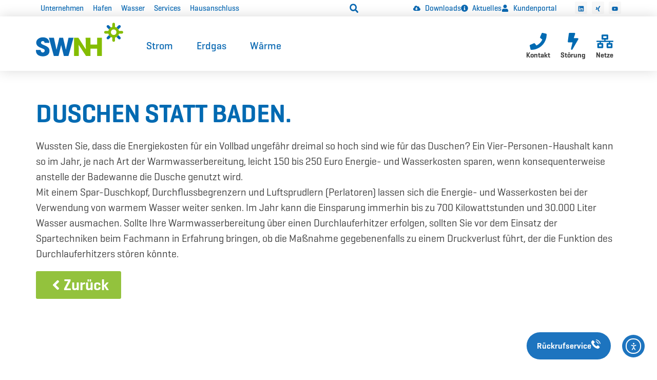

--- FILE ---
content_type: text/html; charset=UTF-8
request_url: https://www.swnh.de/aktuelles/duschen-statt-baden/
body_size: 74469
content:
<!doctype html>
<html lang="de">
<head>
	<meta charset="UTF-8">
	<meta name="viewport" content="width=device-width, initial-scale=1">
	<link rel="profile" href="https://gmpg.org/xfn/11">
	<title>Duschen statt Baden. &#8211; Stadtwerke Neustadt in Holstein</title>
<meta name='robots' content='max-image-preview:large, max-snippet:-1, max-video-preview:-1' />

            <script data-no-defer="1" data-ezscrex="false" data-cfasync="false" data-pagespeed-no-defer data-cookieconsent="ignore">
                var ctPublicFunctions = {"_ajax_nonce":"1b23bdce88","_rest_nonce":"86bfe9b305","_ajax_url":"\/wp-admin\/admin-ajax.php","_rest_url":"https:\/\/www.swnh.de\/wp-json\/","data__cookies_type":"none","data__ajax_type":"rest","data__bot_detector_enabled":0,"data__frontend_data_log_enabled":1,"cookiePrefix":"","wprocket_detected":false,"host_url":"www.swnh.de","text__ee_click_to_select":"Klicke, um die gesamten Daten auszuw\u00e4hlen","text__ee_original_email":"Die vollst\u00e4ndige Adresse lautet","text__ee_got_it":"Verstanden","text__ee_blocked":"Blockiert","text__ee_cannot_connect":"Kann keine Verbindung herstellen","text__ee_cannot_decode":"Kann E-Mail nicht dekodieren. Unbekannter Grund","text__ee_email_decoder":"CleanTalk E-Mail-Decoder","text__ee_wait_for_decoding":"Die Magie ist unterwegs!","text__ee_decoding_process":"Bitte warte einen Moment, w\u00e4hrend wir die Kontaktdaten entschl\u00fcsseln."}
            </script>
        
            <script data-no-defer="1" data-ezscrex="false" data-cfasync="false" data-pagespeed-no-defer data-cookieconsent="ignore">
                var ctPublic = {"_ajax_nonce":"1b23bdce88","settings__forms__check_internal":"0","settings__forms__check_external":"0","settings__forms__force_protection":0,"settings__forms__search_test":"1","settings__data__bot_detector_enabled":0,"settings__sfw__anti_crawler":0,"blog_home":"https:\/\/www.swnh.de\/","pixel__setting":"3","pixel__enabled":true,"pixel__url":"https:\/\/moderate4-v4.cleantalk.org\/pixel\/b8f22eafe1a84e49912e9ef0c28931b2.gif","data__email_check_before_post":"1","data__email_check_exist_post":0,"data__cookies_type":"none","data__key_is_ok":true,"data__visible_fields_required":true,"wl_brandname":"Anti-Spam by CleanTalk","wl_brandname_short":"CleanTalk","ct_checkjs_key":"a0ab8d84ed80b296cd0224f7eb6f0659c868bc2dd73efb4416259fcc677535be","emailEncoderPassKey":"f58ecd1c3e8a24a7ae64d68998d43783","bot_detector_forms_excluded":"W10=","advancedCacheExists":true,"varnishCacheExists":false,"wc_ajax_add_to_cart":false,"theRealPerson":{"phrases":{"trpHeading":"Das \u201eEchte-Person\u201c-Abzeichen!","trpContent1":"Der Kommentator fungiert als echte Person und ist als kein Bot verifiziert.","trpContent2":" Anti-Spam von CleanTalk","trpContentLearnMore":"Mehr erfahren"},"trpContentLink":"https:\/\/cleantalk.org\/help\/the-real-person?utm_id=&amp;utm_term=&amp;utm_source=admin_side&amp;utm_medium=trp_badge&amp;utm_content=trp_badge_link_click&amp;utm_campaign=apbct_links","imgPersonUrl":"https:\/\/www.swnh.de\/wp-content\/plugins\/cleantalk-spam-protect\/css\/images\/real_user.svg","imgShieldUrl":"https:\/\/www.swnh.de\/wp-content\/plugins\/cleantalk-spam-protect\/css\/images\/shield.svg"}}
            </script>
        <link rel="canonical" href="https://www.swnh.de/aktuelles/duschen-statt-baden/">
<meta name="description" content="Wussten Sie, dass die Energiekosten für ein Vollbad ungefähr dreimal so hoch sind wie für das Duschen? Ein Vier-Personen-Haushalt kann so im Jahr, je nach Art d">
<meta property="og:title" content="Duschen statt Baden. &#8211; Stadtwerke Neustadt in Holstein">
<meta property="og:type" content="article">
<meta property="og:description" content="Wussten Sie, dass die Energiekosten für ein Vollbad ungefähr dreimal so hoch sind wie für das Duschen? Ein Vier-Personen-Haushalt kann so im Jahr, je nach Art d">
<meta property="og:url" content="https://www.swnh.de/aktuelles/duschen-statt-baden/">
<meta property="og:locale" content="de_DE">
<meta property="og:site_name" content="Stadtwerke Neustadt in Holstein">
<meta property="article:published_time" content="2022-08-01T16:04:23+02:00">
<meta property="article:modified_time" content="2022-08-26T10:06:12+02:00">
<meta property="og:updated_time" content="2022-08-26T10:06:12+02:00">
<meta property="article:section" content="Energiespartipps">
<meta name="twitter:card" content="summary_large_image">
<link rel='dns-prefetch' href='//www.swnh.de' />
<link rel='dns-prefetch' href='//unpkg.com' />
<link rel='dns-prefetch' href='//cdn.elementor.com' />
<link rel='dns-prefetch' href='//use.fontawesome.com' />
<link rel="alternate" type="application/rss+xml" title="Stadtwerke Neustadt in Holstein &raquo; Feed" href="https://www.swnh.de/feed/" />
<link rel="alternate" type="application/rss+xml" title="Stadtwerke Neustadt in Holstein &raquo; Kommentar-Feed" href="https://www.swnh.de/comments/feed/" />
<script consent-skip-blocker="1" data-skip-lazy-load="js-extra"  data-cfasync="false">
(function(w,d){w[d]=w[d]||[];w.gtag=function(){w[d].push(arguments)}})(window,"dataLayer");
</script><script consent-skip-blocker="1" data-skip-lazy-load="js-extra"  data-cfasync="false">
(function () {
  // Web Font Loader compatibility (https://github.com/typekit/webfontloader)
  var modules = {
    typekit: "https://use.typekit.net",
    google: "https://fonts.googleapis.com/"
  };

  var load = function (config) {
    setTimeout(function () {
      var a = window.consentApi;

      // Only when blocker is active
      if (a) {
        // Iterate all modules and handle in a single `WebFont.load`
        Object.keys(modules).forEach(function (module) {
          var newConfigWithoutOtherModules = JSON.parse(
            JSON.stringify(config)
          );
          Object.keys(modules).forEach(function (toRemove) {
            if (toRemove !== module) {
              delete newConfigWithoutOtherModules[toRemove];
            }
          });

          if (newConfigWithoutOtherModules[module]) {
            a.unblock(modules[module]).then(function () {
              var originalLoad = window.WebFont.load;
              if (originalLoad !== load) {
                originalLoad(newConfigWithoutOtherModules);
              }
            });
          }
        });
      }
    }, 0);
  };

  if (!window.WebFont) {
    window.WebFont = {
      load: load
    };
  }
})();
</script><script consent-skip-blocker="1" data-skip-lazy-load="js-extra"  data-cfasync="false">
  window._paq = window._paq || [];
</script><script consent-skip-blocker="1" data-skip-lazy-load="js-extra"  data-cfasync="false">
(function(w,d){w[d]=w[d]||[];w.gtag=function(){w[d].push(arguments)}})(window,"dataLayer");
</script><script consent-skip-blocker="1" data-skip-lazy-load="js-extra"  data-cfasync="false">
  !function(e,t,n){e.TiktokAnalyticsObject=n;var o=e[n]=e[n]||[];o.methods=["page","track","identify","instances","debug","on","off","once","ready","alias","group","enableCookie","disableCookie",],o.setAndDefer=function(e,t){e[t]=function(){e.push([t].concat(Array.prototype.slice.call(arguments,0)))}};for(var i=0;i<o.methods.length;i++)o.setAndDefer(o,o.methods[i]);o.instance=function(e){for(var t=o._i[e]||[],n=0;n<o.methods.length;n++)o.setAndDefer(t,o.methods[n]);return t}}(window,document,"ttq");
</script><script consent-skip-blocker="1" data-skip-lazy-load="js-extra"  data-cfasync="false">window.gtag && (()=>{gtag('set', 'url_passthrough', true);
gtag('set', 'ads_data_redaction', true);
for (const d of [{"ad_storage":"denied","ad_user_data":"denied","ad_personalization":"denied","analytics_storage":"denied","functionality_storage":"denied","personalization_storage":"denied","security_storage":"denied","cleantalk-spam-protect":"denied","wordfence":"denied","elementor":"denied","real-cookie-banner":"denied","buttonizer":"denied","wordpress-comments":"denied","vimeo":"denied","userlike":"denied","google-maps":"denied","youtube":"denied","google-fonts":"denied","matomo-plugin":"denied","google-ads-conversion-tracking":"denied","tik-tok-pixel":"denied","facebook-pixel":"denied","wait_for_update":1000}]) {
	gtag('consent', 'default', d);
}})()</script><style>[consent-id]:not(.rcb-content-blocker):not([consent-transaction-complete]):not([consent-visual-use-parent^="children:"]):not([consent-confirm]){opacity:0!important;}
.rcb-content-blocker+.rcb-content-blocker-children-fallback~*{display:none!important;}</style><link rel="preload" href="https://www.swnh.de/wp-content/plugins/real-cookie-banner-pro/public/dist/vendor-banner.pro.js" as="script" />
<link rel="preload" href="https://www.swnh.de/wp-content/plugins/real-cookie-banner-pro/public/dist/banner.pro.js" as="script" />
<link rel="preload" href="https://www.swnh.de/wp-content/plugins/real-cookie-banner-pro/public/lib/animate.css/animate.min.css" as="style" />
<link rel="alternate" type="application/rss+xml" title="Stadtwerke Neustadt in Holstein &raquo; Duschen statt Baden.-Kommentar-Feed" href="https://www.swnh.de/aktuelles/duschen-statt-baden/feed/" />
<script data-cfasync="false" defer src="https://www.swnh.de/wp-content/plugins/real-cookie-banner-pro/public/dist/vendor-banner.pro.js" id="real-cookie-banner-pro-vendor-real-cookie-banner-pro-banner-js"></script>
<script type="application/json" data-skip-lazy-load="js-extra" data-skip-moving="true" data-no-defer nitro-exclude data-alt-type="application/ld+json" data-dont-merge data-wpmeteor-nooptimize="true" data-cfasync="false" id="a963aaef43111bb90af63b927dc709adf1-js-extra">{"slug":"real-cookie-banner-pro","textDomain":"real-cookie-banner","version":"5.2.10","restUrl":"https:\/\/www.swnh.de\/wp-json\/real-cookie-banner\/v1\/","restNamespace":"real-cookie-banner\/v1","restPathObfuscateOffset":"196b5104732f9c67","restRoot":"https:\/\/www.swnh.de\/wp-json\/","restQuery":{"_v":"5.2.10","_locale":"user"},"restNonce":"86bfe9b305","restRecreateNonceEndpoint":"https:\/\/www.swnh.de\/wp-admin\/admin-ajax.php?action=rest-nonce","publicUrl":"https:\/\/www.swnh.de\/wp-content\/plugins\/real-cookie-banner-pro\/public\/","chunkFolder":"dist","chunksLanguageFolder":"https:\/\/www.swnh.de\/wp-content\/languages\/mo-cache\/real-cookie-banner-pro\/","chunks":{"chunk-config-tab-blocker.lite.js":["de_DE-83d48f038e1cf6148175589160cda67e","de_DE-e5c2f3318cd06f18a058318f5795a54b","de_DE-76129424d1eb6744d17357561a128725","de_DE-d3d8ada331df664d13fa407b77bc690b"],"chunk-config-tab-blocker.pro.js":["de_DE-ddf5ae983675e7b6eec2afc2d53654a2","de_DE-487d95eea292aab22c80aa3ae9be41f0","de_DE-ab0e642081d4d0d660276c9cebfe9f5d","de_DE-0f5f6074a855fa677e6086b82145bd50"],"chunk-config-tab-consent.lite.js":["de_DE-3823d7521a3fc2857511061e0d660408"],"chunk-config-tab-consent.pro.js":["de_DE-9cb9ecf8c1e8ce14036b5f3a5e19f098"],"chunk-config-tab-cookies.lite.js":["de_DE-1a51b37d0ef409906245c7ed80d76040","de_DE-e5c2f3318cd06f18a058318f5795a54b","de_DE-76129424d1eb6744d17357561a128725"],"chunk-config-tab-cookies.pro.js":["de_DE-572ee75deed92e7a74abba4b86604687","de_DE-487d95eea292aab22c80aa3ae9be41f0","de_DE-ab0e642081d4d0d660276c9cebfe9f5d"],"chunk-config-tab-dashboard.lite.js":["de_DE-f843c51245ecd2b389746275b3da66b6"],"chunk-config-tab-dashboard.pro.js":["de_DE-ae5ae8f925f0409361cfe395645ac077"],"chunk-config-tab-import.lite.js":["de_DE-66df94240f04843e5a208823e466a850"],"chunk-config-tab-import.pro.js":["de_DE-e5fee6b51986d4ff7a051d6f6a7b076a"],"chunk-config-tab-licensing.lite.js":["de_DE-e01f803e4093b19d6787901b9591b5a6"],"chunk-config-tab-licensing.pro.js":["de_DE-4918ea9704f47c2055904e4104d4ffba"],"chunk-config-tab-scanner.lite.js":["de_DE-b10b39f1099ef599835c729334e38429"],"chunk-config-tab-scanner.pro.js":["de_DE-752a1502ab4f0bebfa2ad50c68ef571f"],"chunk-config-tab-settings.lite.js":["de_DE-37978e0b06b4eb18b16164a2d9c93a2c"],"chunk-config-tab-settings.pro.js":["de_DE-e59d3dcc762e276255c8989fbd1f80e3"],"chunk-config-tab-tcf.lite.js":["de_DE-4f658bdbf0aa370053460bc9e3cd1f69","de_DE-e5c2f3318cd06f18a058318f5795a54b","de_DE-d3d8ada331df664d13fa407b77bc690b"],"chunk-config-tab-tcf.pro.js":["de_DE-e1e83d5b8a28f1f91f63b9de2a8b181a","de_DE-487d95eea292aab22c80aa3ae9be41f0","de_DE-0f5f6074a855fa677e6086b82145bd50"]},"others":{"customizeValuesBanner":"{\"layout\":{\"type\":\"dialog\",\"maxHeightEnabled\":false,\"maxHeight\":740,\"dialogMaxWidth\":530,\"dialogPosition\":\"middleCenter\",\"dialogMargin\":[0,0,0,0],\"bannerPosition\":\"bottom\",\"bannerMaxWidth\":1024,\"dialogBorderRadius\":3,\"borderRadius\":5,\"animationIn\":\"slideInUp\",\"animationInDuration\":500,\"animationInOnlyMobile\":true,\"animationOut\":\"none\",\"animationOutDuration\":500,\"animationOutOnlyMobile\":true,\"overlay\":true,\"overlayBg\":\"#000000\",\"overlayBgAlpha\":38,\"overlayBlur\":2},\"decision\":{\"acceptAll\":\"button\",\"acceptEssentials\":\"button\",\"showCloseIcon\":false,\"acceptIndividual\":\"link\",\"buttonOrder\":\"all,essential,save,individual\",\"showGroups\":false,\"groupsFirstView\":false,\"saveButton\":\"always\"},\"design\":{\"bg\":\"#ffffff\",\"textAlign\":\"center\",\"linkTextDecoration\":\"underline\",\"borderWidth\":0,\"borderColor\":\"#ffffff\",\"fontSize\":13,\"fontColor\":\"#2b2b2b\",\"fontInheritFamily\":true,\"fontFamily\":\"Arial, Helvetica, sans-serif\",\"fontWeight\":\"normal\",\"boxShadowEnabled\":true,\"boxShadowOffsetX\":0,\"boxShadowOffsetY\":5,\"boxShadowBlurRadius\":13,\"boxShadowSpreadRadius\":0,\"boxShadowColor\":\"#000000\",\"boxShadowColorAlpha\":20},\"headerDesign\":{\"inheritBg\":true,\"bg\":\"#f4f4f4\",\"inheritTextAlign\":true,\"textAlign\":\"center\",\"padding\":[17,20,15,20],\"logo\":\"http:\\\/\\\/new.swnh.de\\\/wp-content\\\/uploads\\\/2022\\\/05\\\/SWNH_Logo_RGB_ohne-Schriftzuege2-1.svg\",\"logoRetina\":\"\",\"logoMaxHeight\":33,\"logoPosition\":\"left\",\"logoMargin\":[-3,15,10,15],\"fontSize\":20,\"fontColor\":\"#2b2b2b\",\"fontInheritFamily\":true,\"fontFamily\":\"Arial, Helvetica, sans-serif\",\"fontWeight\":\"normal\",\"borderWidth\":1,\"borderColor\":\"#efefef\"},\"bodyDesign\":{\"padding\":[15,20,5,20],\"descriptionInheritFontSize\":true,\"descriptionFontSize\":13,\"dottedGroupsInheritFontSize\":true,\"dottedGroupsFontSize\":13,\"dottedGroupsBulletColor\":\"#15779b\",\"teachingsInheritTextAlign\":true,\"teachingsTextAlign\":\"center\",\"teachingsSeparatorActive\":true,\"teachingsSeparatorWidth\":50,\"teachingsSeparatorHeight\":1,\"teachingsSeparatorColor\":\"#1e73be\",\"teachingsInheritFontSize\":false,\"teachingsFontSize\":12,\"teachingsInheritFontColor\":false,\"teachingsFontColor\":\"#3b3b3b\",\"accordionMargin\":[10,0,5,0],\"accordionPadding\":[5,10,5,10],\"accordionArrowType\":\"outlined\",\"accordionArrowColor\":\"#15779b\",\"accordionBg\":\"#ffffff\",\"accordionActiveBg\":\"#f9f9f9\",\"accordionHoverBg\":\"#efefef\",\"accordionBorderWidth\":1,\"accordionBorderColor\":\"#efefef\",\"accordionTitleFontSize\":12,\"accordionTitleFontColor\":\"#2b2b2b\",\"accordionTitleFontWeight\":\"normal\",\"accordionDescriptionMargin\":[5,0,0,0],\"accordionDescriptionFontSize\":12,\"accordionDescriptionFontColor\":\"#3b3b3b\",\"accordionDescriptionFontWeight\":\"normal\",\"acceptAllOneRowLayout\":false,\"acceptAllPadding\":[10,10,10,10],\"acceptAllBg\":\"#1e73be\",\"acceptAllTextAlign\":\"center\",\"acceptAllFontSize\":18,\"acceptAllFontColor\":\"#ffffff\",\"acceptAllFontWeight\":\"normal\",\"acceptAllBorderWidth\":0,\"acceptAllBorderColor\":\"#000000\",\"acceptAllHoverBg\":\"#f7f7f7\",\"acceptAllHoverFontColor\":\"#1e73be\",\"acceptAllHoverBorderColor\":\"#000000\",\"acceptEssentialsUseAcceptAll\":true,\"acceptEssentialsButtonType\":\"\",\"acceptEssentialsPadding\":[10,10,10,10],\"acceptEssentialsBg\":\"#efefef\",\"acceptEssentialsTextAlign\":\"center\",\"acceptEssentialsFontSize\":18,\"acceptEssentialsFontColor\":\"#0a0a0a\",\"acceptEssentialsFontWeight\":\"normal\",\"acceptEssentialsBorderWidth\":0,\"acceptEssentialsBorderColor\":\"#000000\",\"acceptEssentialsHoverBg\":\"#e8e8e8\",\"acceptEssentialsHoverFontColor\":\"#000000\",\"acceptEssentialsHoverBorderColor\":\"#000000\",\"acceptIndividualPadding\":[5,5,5,5],\"acceptIndividualBg\":\"#ffffff\",\"acceptIndividualTextAlign\":\"center\",\"acceptIndividualFontSize\":15,\"acceptIndividualFontColor\":\"#006ab2\",\"acceptIndividualFontWeight\":\"normal\",\"acceptIndividualBorderWidth\":0,\"acceptIndividualBorderColor\":\"#000000\",\"acceptIndividualHoverBg\":\"#ffffff\",\"acceptIndividualHoverFontColor\":\"#11607d\",\"acceptIndividualHoverBorderColor\":\"#000000\"},\"footerDesign\":{\"poweredByLink\":true,\"inheritBg\":false,\"bg\":\"#fcfcfc\",\"inheritTextAlign\":true,\"textAlign\":\"center\",\"padding\":[10,20,15,20],\"fontSize\":14,\"fontColor\":\"#3b3b3b\",\"fontInheritFamily\":true,\"fontFamily\":\"Arial, Helvetica, sans-serif\",\"fontWeight\":\"normal\",\"hoverFontColor\":\"#2b2b2b\",\"borderWidth\":1,\"borderColor\":\"#efefef\",\"languageSwitcher\":\"flags\"},\"texts\":{\"headline\":\"Privatsph\\u00e4re-Einstellungen\",\"description\":\"Wir verwenden Cookies und \\u00e4hnliche Technologien auf unserer Website und verarbeiten personenbezogene Daten von dir (z.B. IP-Adresse), um z.B. Inhalte und Anzeigen zu personalisieren, Medien von Drittanbietern einzubinden oder Zugriffe auf unsere Website zu analysieren. Die Datenverarbeitung kann auch erst in Folge gesetzter Cookies stattfinden. Wir teilen diese Daten mit Dritten, die wir in den Privatsph\\u00e4re-Einstellungen benennen.<br \\\/><br \\\/>Die Datenverarbeitung kann mit deiner Einwilligung oder auf Basis eines berechtigten Interesses erfolgen, dem du in den Privatsph\\u00e4re-Einstellungen widersprechen kannst. Du hast das Recht, nicht einzuwilligen und deine Einwilligung zu einem sp\\u00e4teren Zeitpunkt zu \\u00e4ndern oder zu widerrufen. Weitere Informationen zur Verwendung deiner Daten findest du in unserer {{privacyPolicy}}Datenschutzerkl\\u00e4rung{{\\\/privacyPolicy}}.\",\"acceptAll\":\"Alle akzeptieren\",\"acceptEssentials\":\"Weiter ohne Einwilligung\",\"acceptIndividual\":\"Privatsph\\u00e4re-Einstellungen individuell festlegen\",\"poweredBy\":\"2\",\"dataProcessingInUnsafeCountries\":\"Einige Dienste verarbeiten personenbezogene Daten in unsicheren Drittl\\u00e4ndern. Indem du in die Nutzung dieser Services einwilligst, erkl\\u00e4rst du dich auch mit der Verarbeitung deiner Daten in diesen unsicheren Drittl\\u00e4ndern gem\\u00e4\\u00df {{legalBasis}} einverstanden. Dies birgt das Risiko, dass deine Daten von Beh\\u00f6rden zu Kontroll- und \\u00dcberwachungszwecken verarbeitet werden, m\\u00f6glicherweise ohne die M\\u00f6glichkeit eines Rechtsbehelfs.\",\"ageNoticeBanner\":\"Du bist unter {{minAge}} Jahre alt? Dann kannst du nicht in optionale Services einwilligen. Du kannst deine Eltern oder Erziehungsberechtigten bitten, mit dir in diese Services einzuwilligen.\",\"ageNoticeBlocker\":\"Du bist unter {{minAge}} Jahre alt? Leider darfst du diesem Service nicht selbst zustimmen, um diese Inhalte zu sehen. Bitte deine Eltern oder Erziehungsberechtigten, dem Service mit dir zuzustimmen!\",\"listServicesNotice\":\"Wenn du alle Services akzeptierst, erlaubst du, dass {{services}} geladen werden. Diese sind nach ihrem Zweck in Gruppen {{serviceGroups}} unterteilt (Zugeh\\u00f6rigkeit durch hochgestellte Zahlen gekennzeichnet).\",\"listServicesLegitimateInterestNotice\":\"Au\\u00dferdem werden die {{services}} auf der Grundlage eines berechtigten Interesses geladen.\",\"tcfStacksCustomName\":\"Services mit verschiedenen Zwecken au\\u00dferhalb des TCF-Standards\",\"tcfStacksCustomDescription\":\"Services, die Einwilligungen nicht \\u00fcber den TCF-Standard, sondern \\u00fcber andere Technologien teilen. Diese werden nach ihrem Zweck in mehrere Gruppen unterteilt. Einige davon werden aufgrund eines berechtigten Interesses genutzt (z.B. Gefahrenabwehr), andere werden nur mit deiner Einwilligung genutzt. Details zu den einzelnen Gruppen und Zwecken der Services findest du in den individuellen Privatsph\\u00e4re-Einstellungen.\",\"consentForwardingExternalHosts\":\"Deine Einwilligung gilt auch auf {{websites}}.\",\"blockerHeadline\":\"{{name}} aufgrund von Privatsph\\u00e4re-Einstellungen blockiert\",\"blockerLinkShowMissing\":\"Zeige alle Services, denen du noch zustimmen musst\",\"blockerLoadButton\":\"Erforderliche Services akzeptieren und Inhalte laden\",\"blockerAcceptInfo\":\"Wenn du die blockierten Inhalte l\\u00e4dst, werden deine Datenschutzeinstellungen angepasst. Inhalte aus diesem Service werden in Zukunft nicht mehr blockiert. Du hast das Recht, deine Entscheidung jederzeit zu widerrufen oder zu \\u00e4ndern.\",\"stickyHistory\":\"Historie der Privatsph\\u00e4re-Einstellungen\",\"stickyRevoke\":\"Einwilligungen widerrufen\",\"stickyRevokeSuccessMessage\":\"Du hast die Einwilligung f\\u00fcr Services mit dessen Cookies und Verarbeitung personenbezogener Daten erfolgreich widerrufen. Die Seite wird jetzt neu geladen!\",\"stickyChange\":\"Privatsph\\u00e4re-Einstellungen \\u00e4ndern\"},\"individualLayout\":{\"inheritDialogMaxWidth\":false,\"dialogMaxWidth\":970,\"inheritBannerMaxWidth\":true,\"bannerMaxWidth\":1980,\"descriptionTextAlign\":\"left\"},\"group\":{\"checkboxBg\":\"#f0f0f0\",\"checkboxBorderWidth\":1,\"checkboxBorderColor\":\"#d2d2d2\",\"checkboxActiveColor\":\"#ffffff\",\"checkboxActiveBg\":\"#15779b\",\"checkboxActiveBorderColor\":\"#11607d\",\"groupInheritBg\":true,\"groupBg\":\"#f4f4f4\",\"groupPadding\":[15,15,15,15],\"groupSpacing\":10,\"groupBorderRadius\":5,\"groupBorderWidth\":1,\"groupBorderColor\":\"#f4f4f4\",\"headlineFontSize\":16,\"headlineFontWeight\":\"normal\",\"headlineFontColor\":\"#2b2b2b\",\"descriptionFontSize\":14,\"descriptionFontColor\":\"#3b3b3b\",\"linkColor\":\"#3b3b3b\",\"linkHoverColor\":\"#2b2b2b\",\"detailsHideLessRelevant\":true},\"saveButton\":{\"useAcceptAll\":true,\"type\":\"button\",\"padding\":[10,10,10,10],\"bg\":\"#efefef\",\"textAlign\":\"center\",\"fontSize\":18,\"fontColor\":\"#0a0a0a\",\"fontWeight\":\"normal\",\"borderWidth\":0,\"borderColor\":\"#000000\",\"hoverBg\":\"#e8e8e8\",\"hoverFontColor\":\"#000000\",\"hoverBorderColor\":\"#000000\"},\"individualTexts\":{\"headline\":\"Individuelle Privatsph\\u00e4re-Einstellungen\",\"description\":\"Wir verwenden Cookies und \\u00e4hnliche Technologien auf unserer Website und verarbeiten personenbezogene Daten von dir (z.B. IP-Adresse), um z.B. Inhalte und Anzeigen zu personalisieren, Medien von Drittanbietern einzubinden oder Zugriffe auf unsere Website zu analysieren. Die Datenverarbeitung kann auch erst in Folge gesetzter Cookies stattfinden. Wir teilen diese Daten mit Dritten, die wir in den Privatsph\\u00e4re-Einstellungen benennen.<br \\\/><br \\\/>Die Datenverarbeitung kann mit deiner Einwilligung oder auf Basis eines berechtigten Interesses erfolgen, dem du in den Privatsph\\u00e4re-Einstellungen widersprechen kannst. Du hast das Recht, nicht einzuwilligen und deine Einwilligung zu einem sp\\u00e4teren Zeitpunkt zu \\u00e4ndern oder zu widerrufen. Weitere Informationen zur Verwendung deiner Daten findest du in unserer {{privacyPolicy}}Datenschutzerkl\\u00e4rung{{\\\/privacyPolicy}}.<br \\\/><br \\\/>Im Folgenden findest du eine \\u00dcbersicht \\u00fcber alle Services, die von dieser Website genutzt werden. Du kannst dir detaillierte Informationen zu jedem Service ansehen und ihm einzeln zustimmen oder von deinem Widerspruchsrecht Gebrauch machen.\",\"save\":\"Individuelle Auswahlen speichern\",\"showMore\":\"Service-Informationen anzeigen\",\"hideMore\":\"Service-Informationen ausblenden\",\"postamble\":\"\"},\"mobile\":{\"enabled\":true,\"maxHeight\":400,\"hideHeader\":false,\"alignment\":\"bottom\",\"scalePercent\":90,\"scalePercentVertical\":-50},\"sticky\":{\"enabled\":true,\"animationsEnabled\":true,\"alignment\":\"left\",\"bubbleBorderRadius\":50,\"icon\":\"fingerprint\",\"iconCustom\":\"\",\"iconCustomRetina\":\"\",\"iconSize\":30,\"iconColor\":\"#ffffff\",\"bubbleMargin\":[10,20,20,20],\"bubblePadding\":15,\"bubbleBg\":\"#15779b\",\"bubbleBorderWidth\":0,\"bubbleBorderColor\":\"#10556f\",\"boxShadowEnabled\":true,\"boxShadowOffsetX\":0,\"boxShadowOffsetY\":2,\"boxShadowBlurRadius\":5,\"boxShadowSpreadRadius\":1,\"boxShadowColor\":\"#105b77\",\"boxShadowColorAlpha\":40,\"bubbleHoverBg\":\"#ffffff\",\"bubbleHoverBorderColor\":\"#000000\",\"hoverIconColor\":\"#000000\",\"hoverIconCustom\":\"\",\"hoverIconCustomRetina\":\"\",\"menuFontSize\":16,\"menuBorderRadius\":5,\"menuItemSpacing\":10,\"menuItemPadding\":[5,10,5,10]},\"customCss\":{\"css\":\"\",\"antiAdBlocker\":\"n\"}}","isPro":true,"showProHints":false,"proUrl":"https:\/\/devowl.io\/de\/go\/real-cookie-banner?source=rcb-lite","showLiteNotice":false,"frontend":{"groups":"[{\"id\":28,\"name\":\"Essenziell\",\"slug\":\"essenziell\",\"description\":\"Essenzielle Services sind f\\u00fcr die grundlegende Funktionalit\\u00e4t der Website erforderlich. Sie enthalten nur technisch notwendige Services. Diesen Services kann nicht widersprochen werden.\",\"isEssential\":true,\"isDefault\":true,\"items\":[{\"id\":15837,\"name\":\"CleanTalk Spam protection, AntiSpam and Firewall\",\"purpose\":\"CleanTalk soll durch eine Firewall den Zugriff von Angreifern verhindert und filtert Eingaben in Formularen, z.B. Kommentare, um Spam zu verhindern. Cookies werden dazu verwendet, um zu testen, ob Cookies gesetzt werden d\\u00fcrfen, zum Sammeln von Informationen \\u00fcber das Verhalten des Besuchers, z.B. von welcher Website er verlinkt wurde, Anzahl der Seitenaufrufe, Zeitpunkt des ersten Aufrufs oder Zeitpunkt des letzten Aufrufs, Informationen \\u00fcber das von dem Benutzer verwendete Ger\\u00e4t, z.B. ob JavaScript in dem Browser zugelassen wird oder die Zeitzone des Nutzers, und zur Zuweisung einer eindeutigen Nutzer-ID, um ihn in der Firewall wiedererkennen zu k\\u00f6nnen.\",\"providerContact\":{\"phone\":\"\",\"email\":\"\",\"link\":\"\"},\"isProviderCurrentWebsite\":false,\"provider\":\"CleanTalk Inc.\",\"uniqueName\":\"cleantalk-spam-protect\",\"isEmbeddingOnlyExternalResources\":false,\"legalBasis\":\"consent\",\"dataProcessingInCountries\":[\"US\"],\"dataProcessingInCountriesSpecialTreatments\":[],\"technicalDefinitions\":[{\"type\":\"http\",\"name\":\"apbct_cookies_test\",\"host\":\"www.swnh.de\",\"duration\":0,\"durationUnit\":\"y\",\"isSessionDuration\":true,\"purpose\":\"\"},{\"type\":\"http\",\"name\":\"apbct_*\",\"host\":\"www.swnh.de\",\"duration\":0,\"durationUnit\":\"y\",\"isSessionDuration\":true,\"purpose\":\"\"},{\"type\":\"http\",\"name\":\"ct_*\",\"host\":\"www.swnh.de\",\"duration\":0,\"durationUnit\":\"y\",\"isSessionDuration\":true,\"purpose\":\"\"},{\"type\":\"http\",\"name\":\"ct_sfw_*\",\"host\":\"www.swnh.de\",\"duration\":0,\"durationUnit\":\"y\",\"isSessionDuration\":true,\"purpose\":\"\"},{\"type\":\"http\",\"name\":\"ct_sfw_pass_key\",\"host\":\"www.swnh.de\",\"duration\":2,\"durationUnit\":\"mo\",\"isSessionDuration\":false,\"purpose\":\"\"}],\"codeDynamics\":[],\"providerPrivacyPolicyUrl\":\"https:\\\/\\\/cleantalk.org\\\/publicoffer#privacy\",\"providerLegalNoticeUrl\":\"\",\"tagManagerOptInEventName\":\"\",\"tagManagerOptOutEventName\":\"\",\"googleConsentModeConsentTypes\":[],\"executePriority\":10,\"codeOptIn\":\"\",\"executeCodeOptInWhenNoTagManagerConsentIsGiven\":false,\"codeOptOut\":\"\",\"executeCodeOptOutWhenNoTagManagerConsentIsGiven\":false,\"deleteTechnicalDefinitionsAfterOptOut\":false,\"codeOnPageLoad\":\"\",\"presetId\":\"cleantalk-spam-protect\"},{\"id\":15836,\"name\":\"Wordfence\",\"purpose\":\"Wordfence sichert diese Website vor Angriffen verschiedener Art. Cookies werden verwendet, um die Berechtigungen des Benutzers vor dem Zugriff auf WordPress zu pr\\u00fcfen, um Administratoren zu benachrichtigen, wenn sich ein Benutzer mit einem neuen Ger\\u00e4t oder Standort anmeldet, und um definierte L\\u00e4nderbeschr\\u00e4nkungen durch speziell pr\\u00e4parierte Links zu umgehen.\",\"providerContact\":{\"phone\":\"\",\"email\":\"\",\"link\":\"\"},\"isProviderCurrentWebsite\":true,\"provider\":\"Stadtwerke Neustadt in Holstein\",\"uniqueName\":\"wordfence\",\"isEmbeddingOnlyExternalResources\":false,\"legalBasis\":\"consent\",\"dataProcessingInCountries\":[],\"dataProcessingInCountriesSpecialTreatments\":[],\"technicalDefinitions\":[{\"type\":\"http\",\"name\":\"wfwaf-authcookie-*\",\"host\":\"www.swnh.de\",\"duration\":1,\"durationUnit\":\"y\",\"isSessionDuration\":false,\"purpose\":\"\"},{\"type\":\"http\",\"name\":\"wf_loginalerted_*\",\"host\":\"www.swnh.de\",\"duration\":1,\"durationUnit\":\"y\",\"isSessionDuration\":false,\"purpose\":\"\"},{\"type\":\"http\",\"name\":\"wfCBLBypass\",\"host\":\"www.swnh.de\",\"duration\":1,\"durationUnit\":\"y\",\"isSessionDuration\":false,\"purpose\":\"\"}],\"codeDynamics\":[],\"providerPrivacyPolicyUrl\":\"https:\\\/\\\/www.swnh.de\\\/datenschutz\\\/\",\"providerLegalNoticeUrl\":\"\",\"tagManagerOptInEventName\":\"\",\"tagManagerOptOutEventName\":\"\",\"googleConsentModeConsentTypes\":[],\"executePriority\":10,\"codeOptIn\":\"\",\"executeCodeOptInWhenNoTagManagerConsentIsGiven\":false,\"codeOptOut\":\"\",\"executeCodeOptOutWhenNoTagManagerConsentIsGiven\":false,\"deleteTechnicalDefinitionsAfterOptOut\":false,\"codeOnPageLoad\":\"\",\"presetId\":\"wordfence\"},{\"id\":6714,\"name\":\"Elementor\",\"purpose\":\"Elementor ist eine Software, mit der das Layout dieser Website erstellt wurde. Cookies werden daf\\u00fcr eingesetzt, um die Anzahl der Seitenaufrufe und aktive Sitzungen des Nutzers zu speichern. Die erhobenen Daten werden nicht f\\u00fcr Analysezwecke verwendet, sondern nur um sicherzustellen, dass z.B. bei mehreren aktiven Sitzungen ausgeblendete Elemente nicht wieder angezeigt werden.\",\"providerContact\":{\"phone\":\"\",\"email\":\"\",\"link\":\"\"},\"isProviderCurrentWebsite\":true,\"provider\":\"SWNH\",\"uniqueName\":\"elementor\",\"isEmbeddingOnlyExternalResources\":false,\"legalBasis\":\"consent\",\"dataProcessingInCountries\":[],\"dataProcessingInCountriesSpecialTreatments\":[],\"technicalDefinitions\":[{\"type\":\"local\",\"name\":\"elementor\",\"host\":\"swnh.eichertmedia.de\",\"duration\":0,\"durationUnit\":\"y\",\"isSessionDuration\":false,\"purpose\":\"\"},{\"type\":\"session\",\"name\":\"elementor\",\"host\":\"swnh.eichertmedia.de\",\"duration\":0,\"durationUnit\":\"y\",\"isSessionDuration\":false,\"purpose\":\"\"}],\"codeDynamics\":[],\"providerPrivacyPolicyUrl\":\"https:\\\/\\\/wfnl5bck-343dffq1.swnh.de\\\/datenschutz\\\/\",\"providerLegalNoticeUrl\":\"\",\"tagManagerOptInEventName\":\"\",\"tagManagerOptOutEventName\":\"\",\"googleConsentModeConsentTypes\":[],\"executePriority\":10,\"codeOptIn\":\"\",\"executeCodeOptInWhenNoTagManagerConsentIsGiven\":false,\"codeOptOut\":\"\",\"executeCodeOptOutWhenNoTagManagerConsentIsGiven\":false,\"deleteTechnicalDefinitionsAfterOptOut\":false,\"codeOnPageLoad\":\"\",\"presetId\":\"elementor\"},{\"id\":6708,\"name\":\"Real Cookie Banner\",\"purpose\":\"Real Cookie Banner bittet Website-Besucher um die Einwilligung zum Setzen von Cookies und zur Verarbeitung personenbezogener Daten. Dazu wird jedem Website-Besucher eine UUID (pseudonyme Identifikation des Nutzers) zugewiesen, die bis zum Ablauf des Cookies zur Speicherung der Einwilligung g\\u00fcltig ist. Cookies werden dazu verwendet, um zu testen, ob Cookies gesetzt werden k\\u00f6nnen, um Referenz auf die dokumentierte Einwilligung zu speichern, um zu speichern, in welche Services aus welchen Service-Gruppen der Besucher eingewilligt hat, und, falls Einwilligung nach dem Transparency & Consent Framework (TCF) eingeholt werden, um die Einwilligungen in TCF Partner, Zwecke, besondere Zwecke, Funktionen und besondere Funktionen zu speichern. Im Rahmen der Darlegungspflicht nach DSGVO wird die erhobene Einwilligung vollumf\\u00e4nglich dokumentiert. Dazu z\\u00e4hlt neben den Services und Service-Gruppen, in welche der Besucher eingewilligt hat, und falls Einwilligung nach dem TCF Standard eingeholt werden, in welche TCF Partner, Zwecke und Funktionen der Besucher eingewilligt hat, alle Einstellungen des Cookie Banners zum Zeitpunkt der Einwilligung als auch die technischen Umst\\u00e4nde (z.B. Gr\\u00f6\\u00dfe des Sichtbereichs bei der Einwilligung) und die Nutzerinteraktionen (z.B. Klick auf Buttons), die zur Einwilligung gef\\u00fchrt haben. Die Einwilligung wird pro Sprache einmal erhoben.\",\"providerContact\":{\"phone\":\"\",\"email\":\"\",\"link\":\"\"},\"isProviderCurrentWebsite\":true,\"provider\":\"SWNH\",\"uniqueName\":\"real-cookie-banner\",\"isEmbeddingOnlyExternalResources\":false,\"legalBasis\":\"legal-requirement\",\"dataProcessingInCountries\":[],\"dataProcessingInCountriesSpecialTreatments\":[],\"technicalDefinitions\":[{\"type\":\"http\",\"name\":\"real_cookie_banner*\",\"host\":\".swnh.de\",\"duration\":365,\"durationUnit\":\"d\",\"isSessionDuration\":false,\"purpose\":\"Eindeutiger Identifikator f\\u00fcr die Einwilligung, aber nicht f\\u00fcr den Website-Besucher. Revisionshash f\\u00fcr die Einstellungen des Cookie-Banners (Texte, Farben, Funktionen, Servicegruppen, Dienste, Content Blocker usw.). IDs f\\u00fcr eingewilligte Services und Service-Gruppen.\"},{\"type\":\"http\",\"name\":\"real_cookie_banner*-tcf\",\"host\":\".swnh.de\",\"duration\":365,\"durationUnit\":\"d\",\"isSessionDuration\":false,\"purpose\":\"Im Rahmen von TCF gesammelte Einwilligungen, die im TC-String-Format gespeichert werden, einschlie\\u00dflich TCF-Vendoren, -Zwecke, -Sonderzwecke, -Funktionen und -Sonderfunktionen.\"},{\"type\":\"http\",\"name\":\"real_cookie_banner*-gcm\",\"host\":\".swnh.de\",\"duration\":365,\"durationUnit\":\"d\",\"isSessionDuration\":false,\"purpose\":\"Die im Google Consent Mode gesammelten Einwilligungen in die verschiedenen Einwilligungstypen (Zwecke) werden f\\u00fcr alle mit dem Google Consent Mode kompatiblen Services gespeichert.\"},{\"type\":\"http\",\"name\":\"real_cookie_banner-test\",\"host\":\".swnh.de\",\"duration\":365,\"durationUnit\":\"d\",\"isSessionDuration\":false,\"purpose\":\"Cookie, der gesetzt wurde, um die Funktionalit\\u00e4t von HTTP-Cookies zu testen. Wird sofort nach dem Test gel\\u00f6scht.\"},{\"type\":\"local\",\"name\":\"real_cookie_banner*\",\"host\":\"https:\\\/\\\/www.swnh.de\",\"duration\":1,\"durationUnit\":\"d\",\"isSessionDuration\":false,\"purpose\":\"Eindeutiger Identifikator f\\u00fcr die Einwilligung, aber nicht f\\u00fcr den Website-Besucher. Revisionshash f\\u00fcr die Einstellungen des Cookie-Banners (Texte, Farben, Funktionen, Service-Gruppen, Services, Content Blocker usw.). IDs f\\u00fcr eingewilligte Services und Service-Gruppen. Wird nur solange gespeichert, bis die Einwilligung auf dem Website-Server dokumentiert ist.\"},{\"type\":\"local\",\"name\":\"real_cookie_banner*-tcf\",\"host\":\"https:\\\/\\\/www.swnh.de\",\"duration\":1,\"durationUnit\":\"d\",\"isSessionDuration\":false,\"purpose\":\"Im Rahmen von TCF gesammelte Einwilligungen werden im TC-String-Format gespeichert, einschlie\\u00dflich TCF Vendoren, Zwecke, besondere Zwecke, Funktionen und besondere Funktionen. Wird nur solange gespeichert, bis die Einwilligung auf dem Website-Server dokumentiert ist.\"},{\"type\":\"local\",\"name\":\"real_cookie_banner*-gcm\",\"host\":\"https:\\\/\\\/www.swnh.de\",\"duration\":1,\"durationUnit\":\"d\",\"isSessionDuration\":false,\"purpose\":\"Im Rahmen des Google Consent Mode erfasste Einwilligungen werden f\\u00fcr alle mit dem Google Consent Mode kompatiblen Services in Einwilligungstypen (Zwecke) gespeichert. Wird nur solange gespeichert, bis die Einwilligung auf dem Website-Server dokumentiert ist.\"},{\"type\":\"local\",\"name\":\"real_cookie_banner-consent-queue*\",\"host\":\"https:\\\/\\\/www.swnh.de\",\"duration\":1,\"durationUnit\":\"d\",\"isSessionDuration\":false,\"purpose\":\"Lokale Zwischenspeicherung (Caching) der Auswahl im Cookie-Banner, bis der Server die Einwilligung dokumentiert; Dokumentation periodisch oder bei Seitenwechseln versucht, wenn der Server nicht verf\\u00fcgbar oder \\u00fcberlastet ist.\"}],\"codeDynamics\":[],\"providerPrivacyPolicyUrl\":\"https:\\\/\\\/wfnl5bck-343dffq1.swnh.de\\\/datenschutz\\\/\",\"providerLegalNoticeUrl\":\"\",\"tagManagerOptInEventName\":\"\",\"tagManagerOptOutEventName\":\"\",\"googleConsentModeConsentTypes\":[],\"executePriority\":10,\"codeOptIn\":\"\",\"executeCodeOptInWhenNoTagManagerConsentIsGiven\":false,\"codeOptOut\":\"\",\"executeCodeOptOutWhenNoTagManagerConsentIsGiven\":false,\"deleteTechnicalDefinitionsAfterOptOut\":false,\"codeOnPageLoad\":\"\",\"presetId\":\"real-cookie-banner\"}]},{\"id\":29,\"name\":\"Funktional\",\"slug\":\"funktional\",\"description\":\"Funktionale Services sind notwendig, um \\u00fcber die wesentliche Funktionalit\\u00e4t der Website hinausgehende Features wie h\\u00fcbschere Schriftarten, Videowiedergabe oder interaktive Web 2.0-Features bereitzustellen. Inhalte von z.B. Video- und Social Media-Plattformen sind standardm\\u00e4\\u00dfig gesperrt und k\\u00f6nnen zugestimmt werden. Wenn dem Service zugestimmt wird, werden diese Inhalte automatisch ohne weitere manuelle Einwilligung geladen.\",\"isEssential\":false,\"isDefault\":true,\"items\":[{\"id\":26269,\"name\":\"Buttonizer\",\"purpose\":\"Floating Button auf der Website anzeigen\",\"providerContact\":{\"phone\":\"\",\"email\":\"\",\"link\":\"\"},\"isProviderCurrentWebsite\":false,\"provider\":\"Buttonizer BV, Stationsstraat 24, 5038 ED Tilburg, Niederlande\",\"uniqueName\":\"buttonizer\",\"isEmbeddingOnlyExternalResources\":true,\"legalBasis\":\"consent\",\"dataProcessingInCountries\":[],\"dataProcessingInCountriesSpecialTreatments\":[],\"technicalDefinitions\":[{\"type\":\"http\",\"name\":\"\",\"host\":\"\",\"duration\":0,\"durationUnit\":\"y\",\"isSessionDuration\":false,\"purpose\":\"\"}],\"codeDynamics\":[],\"providerPrivacyPolicyUrl\":\"https:\\\/\\\/buttonizer.io\\\/privacy-policy\\\/\",\"providerLegalNoticeUrl\":\"\",\"tagManagerOptInEventName\":\"\",\"tagManagerOptOutEventName\":\"\",\"googleConsentModeConsentTypes\":[],\"executePriority\":10,\"codeOptIn\":\"base64-encoded:d2luZG93LmJ1dHRvbml6ZXJfY29uc2VudF9naXZlbiA9IHRydWU7CmVuYWJsZUJ1dHRvbml6ZXIoKTsK\",\"executeCodeOptInWhenNoTagManagerConsentIsGiven\":false,\"codeOptOut\":\"\",\"executeCodeOptOutWhenNoTagManagerConsentIsGiven\":false,\"deleteTechnicalDefinitionsAfterOptOut\":false,\"codeOnPageLoad\":\"\",\"presetId\":\"\"},{\"id\":23627,\"name\":\"WordPress Kommentare\",\"purpose\":\"WordPress ist das Content-Management-System f\\u00fcr diese Website und bietet die M\\u00f6glichkeit, Kommentare unter Blog-Beitr\\u00e4gen und \\u00e4hnlichen Inhalten zu schreiben. Cookies oder Cookie-\\u00e4hnliche Technologien k\\u00f6nnen gespeichert und ausgelesen werden. Diese k\\u00f6nnen personenbezogene Daten wie den Namen, die E-Mail-Adresse und die Website eines Kommentators enthalten. Deine personenbezogenen Daten k\\u00f6nnen genutzt werden, um sie wieder anzuzeigen, wenn du einen weiteren Kommentar auf dieser Website schreiben m\\u00f6chtest.\",\"providerContact\":{\"phone\":\"\",\"email\":\"\",\"link\":\"\"},\"isProviderCurrentWebsite\":true,\"provider\":\"\",\"uniqueName\":\"wordpress-comments\",\"isEmbeddingOnlyExternalResources\":false,\"legalBasis\":\"consent\",\"dataProcessingInCountries\":[],\"dataProcessingInCountriesSpecialTreatments\":[],\"technicalDefinitions\":[{\"type\":\"http\",\"name\":\"comment_author_*\",\"host\":\"swnh.de\",\"duration\":1,\"durationUnit\":\"y\",\"isSessionDuration\":false,\"purpose\":\"\"},{\"type\":\"http\",\"name\":\"comment_author_email_*\",\"host\":\"swnh.de\",\"duration\":1,\"durationUnit\":\"y\",\"isSessionDuration\":false,\"purpose\":\"\"},{\"type\":\"http\",\"name\":\"comment_author_url_*\",\"host\":\"swnh.de\",\"duration\":1,\"durationUnit\":\"y\",\"isSessionDuration\":false,\"purpose\":\"\"}],\"codeDynamics\":[],\"providerPrivacyPolicyUrl\":\"\",\"providerLegalNoticeUrl\":\"\",\"tagManagerOptInEventName\":\"\",\"tagManagerOptOutEventName\":\"\",\"googleConsentModeConsentTypes\":[],\"executePriority\":10,\"codeOptIn\":\"base64-encoded:[base64]\",\"executeCodeOptInWhenNoTagManagerConsentIsGiven\":false,\"codeOptOut\":\"\",\"executeCodeOptOutWhenNoTagManagerConsentIsGiven\":false,\"deleteTechnicalDefinitionsAfterOptOut\":true,\"codeOnPageLoad\":\"\",\"presetId\":\"wordpress-comments\"},{\"id\":23623,\"name\":\"Vimeo\",\"purpose\":\"Vimeo erm\\u00f6glicht das Einbetten von Inhalten in Websites, die auf vimeo.com ver\\u00f6ffentlicht wurden, um die Website mit Videos zu verbessern. Dies erfordert die Verarbeitung der IP-Adresse und der Metadaten des Nutzers. Cookies oder Cookie-\\u00e4hnliche Technologien k\\u00f6nnen gespeichert und ausgelesen werden. Diese k\\u00f6nnen personenbezogene Daten und technische Daten wie Nutzer-IDs, Einwilligungen, Sicherheits-Tokens, Sprache, Einstellungen des Videoplayers, Interaktionen mit dem Service und das verwendete Konto enthalten. Diese Daten k\\u00f6nnen verwendet werden, um besuchte Webseiten zu sammeln, detaillierte Statistiken \\u00fcber das Benutzerverhalten zu erstellen und um die Dienste von Vimeo zu verbessern. Diese Daten k\\u00f6nnen von Vimeo mit den Daten der auf den Websites von Vimeo (z.B. vimeo.com) eingeloggten Nutzer verkn\\u00fcpft werden. Sie k\\u00f6nnen auch zur Profilerstellung verwendet werden, z. B. um dir personalisierte Dienste anzubieten, wie Werbung auf der Grundlage deiner Interessen oder Empfehlungen. Vimeo stellt pers\\u00f6nliche Daten autorisierten Anbietern, Werbeunternehmen, Analyseanbietern, verbundenen Unternehmen und Beratern zur Verf\\u00fcgung, wobei angemessene Anstrengungen unternommen werden, um die Anbieter auf ihre Datenschutz- und Datensicherheitspraktiken zu \\u00fcberpr\\u00fcfen.\",\"providerContact\":{\"phone\":\"\",\"email\":\"privacy@vimeo.com\",\"link\":\"https:\\\/\\\/vimeo.com\\\/help\\\/contact\"},\"isProviderCurrentWebsite\":false,\"provider\":\"Vimeo.com Inc., 330 West 34th Street, 5th Floor, New York, New York 10001, USA\",\"uniqueName\":\"vimeo\",\"isEmbeddingOnlyExternalResources\":false,\"legalBasis\":\"consent\",\"dataProcessingInCountries\":[\"US\",\"AR\",\"AU\",\"AT\",\"BE\",\"BR\",\"BG\",\"CA\",\"CL\",\"HK\",\"CO\",\"DK\",\"FI\",\"FR\",\"DE\",\"GH\",\"IN\",\"IE\",\"IT\",\"JP\",\"KE\",\"KR\",\"MY\",\"NL\",\"NZ\",\"NO\",\"PE\",\"PH\",\"PT\",\"SG\",\"ZA\",\"ES\",\"SE\",\"TH\",\"AE\",\"GB\",\"AF\",\"AL\",\"DZ\",\"AD\",\"AO\",\"AG\",\"AM\",\"AZ\",\"BS\",\"BH\",\"BD\",\"BB\",\"BY\",\"BZ\",\"BJ\",\"BT\",\"BO\",\"BA\",\"BW\",\"BN\",\"BF\",\"BI\",\"KH\",\"CM\",\"CV\",\"CF\",\"TD\",\"CN\",\"KM\",\"CG\",\"CD\",\"CR\",\"HR\",\"CU\",\"CY\",\"CZ\",\"DJ\",\"DM\",\"DO\",\"EC\",\"EG\",\"SV\",\"GQ\",\"ER\",\"EE\",\"ET\",\"FJ\",\"GA\",\"GM\",\"GE\",\"GR\",\"GD\",\"GT\",\"GN\",\"GW\",\"GY\",\"HT\",\"HN\",\"HU\",\"IS\",\"ID\",\"IR\",\"IQ\",\"IL\",\"JM\",\"JO\",\"KZ\",\"KI\",\"KP\",\"KW\",\"KG\",\"LA\",\"LV\",\"LB\",\"LS\",\"LR\",\"LY\",\"LI\",\"LT\",\"LU\",\"MG\",\"MW\",\"MV\",\"ML\",\"MT\",\"MH\",\"MR\",\"MU\",\"MK\",\"MX\",\"FM\",\"MD\",\"MC\",\"MN\",\"ME\",\"MA\",\"MZ\",\"MM\",\"NA\",\"NR\",\"NP\",\"NI\",\"NE\",\"NG\",\"OM\",\"PK\",\"PW\",\"PA\",\"PG\",\"PY\",\"PL\",\"QA\",\"RO\",\"RU\",\"RW\",\"KN\",\"LC\",\"WS\",\"SM\",\"ST\",\"SA\",\"SN\",\"RS\",\"SC\",\"SL\",\"SK\",\"SI\",\"SB\",\"SO\",\"LK\",\"SD\",\"SR\",\"SZ\",\"CH\",\"SY\",\"TW\",\"TJ\",\"TZ\",\"TL\",\"TG\",\"TO\",\"TT\",\"TN\",\"TR\",\"TM\",\"TV\",\"UG\",\"UA\",\"UY\",\"UZ\",\"VU\",\"VA\",\"VE\",\"VN\",\"YE\",\"ZM\",\"ZW\"],\"dataProcessingInCountriesSpecialTreatments\":[\"standard-contractual-clauses\"],\"technicalDefinitions\":[{\"type\":\"local\",\"name\":\"sync_volume\",\"host\":\"player.vimeo.com\",\"duration\":0,\"durationUnit\":\"y\",\"isSessionDuration\":false,\"purpose\":\"\"},{\"type\":\"http\",\"name\":\"vimeo\",\"host\":\".vimeo.com\",\"duration\":1,\"durationUnit\":\"mo\",\"isSessionDuration\":false,\"purpose\":\"\"},{\"type\":\"local\",\"name\":\"sync_active\",\"host\":\"https:\\\/\\\/player.vimeo.com\",\"duration\":0,\"durationUnit\":\"y\",\"isSessionDuration\":false,\"purpose\":\"\"},{\"type\":\"local\",\"name\":\"sync_captions\",\"host\":\"https:\\\/\\\/player.vimeo.com\",\"duration\":1,\"durationUnit\":\"y\",\"isSessionDuration\":false,\"purpose\":\"\"},{\"type\":\"http\",\"name\":\"__cf_bm\",\"host\":\".vimeo.com\",\"duration\":1,\"durationUnit\":\"y\",\"isSessionDuration\":false,\"purpose\":\"\"},{\"type\":\"http\",\"name\":\"vimeo_cart\",\"host\":\".vimeo.com\",\"duration\":9,\"durationUnit\":\"d\",\"isSessionDuration\":false,\"purpose\":\"\"},{\"type\":\"http\",\"name\":\"auth_xsrft\",\"host\":\".vimeo.com\",\"duration\":1,\"durationUnit\":\"d\",\"isSessionDuration\":false,\"purpose\":\"\"},{\"type\":\"http\",\"name\":\"builderSessionId\",\"host\":\".vimeo.com\",\"duration\":1,\"durationUnit\":\"d\",\"isSessionDuration\":false,\"purpose\":\"\"},{\"type\":\"http\",\"name\":\"OptanonAlertBoxClosed\",\"host\":\".vimeo.com\",\"duration\":1,\"durationUnit\":\"y\",\"isSessionDuration\":false,\"purpose\":\"\"},{\"type\":\"local\",\"name\":\"sync_captions_bg_color\",\"host\":\"https:\\\/\\\/player.vimeo.com\",\"duration\":1,\"durationUnit\":\"y\",\"isSessionDuration\":false,\"purpose\":\"Hintergrundfarbe f\\u00fcr Untertitel in einem Video\"},{\"type\":\"local\",\"name\":\"sync_captions_bg_opacity\",\"host\":\"https:\\\/\\\/player.vimeo.com\",\"duration\":1,\"durationUnit\":\"y\",\"isSessionDuration\":false,\"purpose\":\"Hintergrundtransparenz der Untertitel in einem Video\"},{\"type\":\"local\",\"name\":\"sync_captions_color\",\"host\":\"https:\\\/\\\/player.vimeo.com\",\"duration\":1,\"durationUnit\":\"y\",\"isSessionDuration\":false,\"purpose\":\"Textfarbe f\\u00fcr Untertitel in einem Video\"},{\"type\":\"local\",\"name\":\"sync_captions_edge\",\"host\":\"https:\\\/\\\/player.vimeo.com\",\"duration\":1,\"durationUnit\":\"y\",\"isSessionDuration\":false,\"purpose\":\"Kantenumrandung f\\u00fcr Untertitel in einem Video\"},{\"type\":\"local\",\"name\":\"sync_captions_font_family\",\"host\":\"https:\\\/\\\/player.vimeo.com\",\"duration\":1,\"durationUnit\":\"y\",\"isSessionDuration\":false,\"purpose\":\"Schriftart f\\u00fcr Untertitel in einem Video\"},{\"type\":\"local\",\"name\":\"sync_captions_font_opacity\",\"host\":\"https:\\\/\\\/player.vimeo.com\",\"duration\":1,\"durationUnit\":\"y\",\"isSessionDuration\":false,\"purpose\":\"Transparenz der Untertitel in einem Video\"},{\"type\":\"local\",\"name\":\"sync_captions_font_size\",\"host\":\"https:\\\/\\\/player.vimeo.com\",\"duration\":1,\"durationUnit\":\"y\",\"isSessionDuration\":false,\"purpose\":\"Schriftgr\\u00f6\\u00dfe der Untertitel in einem Video\"},{\"type\":\"local\",\"name\":\"sync_captions_window_color\",\"host\":\"https:\\\/\\\/player.vimeo.com\",\"duration\":1,\"durationUnit\":\"y\",\"isSessionDuration\":false,\"purpose\":\"Farbe des Fensters um die Untertitel in einem Video\"},{\"type\":\"local\",\"name\":\"sync_captions_window_opacity\",\"host\":\"https:\\\/\\\/player.vimeo.com\",\"duration\":1,\"durationUnit\":\"y\",\"isSessionDuration\":false,\"purpose\":\"Transparenz des Fensters um die Untertitel in einem Video\"},{\"type\":\"http\",\"name\":\"player\",\"host\":\".vimeo.com\",\"duration\":1,\"durationUnit\":\"y\",\"isSessionDuration\":false,\"purpose\":\"Benutzerspezifische Einstellungen f\\u00fcr den Vimeo-Player, wie Lautst\\u00e4rke, Untertitelsprache, Textfarbe und Schriftgr\\u00f6\\u00dfe\"},{\"type\":\"http\",\"name\":\"vuid\",\"host\":\".vimeo.com\",\"duration\":1,\"durationUnit\":\"y\",\"isSessionDuration\":false,\"purpose\":\"Eindeutige Benutzer-ID zur Unterscheidung der Benutzer bei der Erfassung von Analysedaten wie der Videowiedergabezeit\"},{\"type\":\"http\",\"name\":\"language\",\"host\":\".vimeo.com\",\"duration\":1,\"durationUnit\":\"y\",\"isSessionDuration\":false,\"purpose\":\"Bevorzugte Sprache\"},{\"type\":\"http\",\"name\":\"OptanonConsent\",\"host\":\".vimeo.com\",\"duration\":1,\"durationUnit\":\"y\",\"isSessionDuration\":false,\"purpose\":\"Informationen zur Einwilligung des Nutzers in die Nutzung von Cookies und Zeitpunkt der Entscheidung\"}],\"codeDynamics\":[],\"providerPrivacyPolicyUrl\":\"https:\\\/\\\/vimeo.com\\\/privacy\",\"providerLegalNoticeUrl\":\"https:\\\/\\\/vimeo.com\\\/leo\\\/guidelines\\\/impressum\",\"tagManagerOptInEventName\":\"\",\"tagManagerOptOutEventName\":\"\",\"googleConsentModeConsentTypes\":[],\"executePriority\":10,\"codeOptIn\":\"\",\"executeCodeOptInWhenNoTagManagerConsentIsGiven\":false,\"codeOptOut\":\"\",\"executeCodeOptOutWhenNoTagManagerConsentIsGiven\":false,\"deleteTechnicalDefinitionsAfterOptOut\":false,\"codeOnPageLoad\":\"\",\"presetId\":\"vimeo\"},{\"id\":23141,\"name\":\"Google Tag Manager\",\"purpose\":\"Google Tag Manager ist ein Dienst zur Verwaltung von Tags, die durch ein bestimmtes Ereignis ausgel\\u00f6st werden, welche ein drittes Script einf\\u00fcgen oder Daten an einen dritten Dienst senden. Auf dem Client-Ger\\u00e4t des Nutzers werden keine Cookies im technischen Sinne gesetzt, aber es werden technische und pers\\u00f6nliche Daten wie z.B. die IP-Adresse vom Client an den Server des Diensteanbieters \\u00fcbertragen, um die Nutzung des Dienstes zu erm\\u00f6glichen. Google Tag Manager erm\\u00f6glicht es sogenannte Tags (z. B. Einbindung von Drittanbieter-Services, Erfassung von Ereignissen, Weiterleitung von erhobenen Daten zwischen verschiedenen Services und \\u00e4hnliches) zu konfigurieren und verwalten. Dazu m\\u00fcssen die IP-Adresse und die Metadaten des Nutzers verarbeitet werden. Die Daten werden verarbeitet, um die Funktionalit\\u00e4ten des Google Tag Managers bereitstellen zu k\\u00f6nnen und um die Dienstleistungen von Google zu verbessern. Google gibt personenbezogene Daten an seine verbundenen Unternehmen und andere vertrauensw\\u00fcrdige Unternehmen oder Personen weiter, die diese Daten auf der Grundlage der Anweisungen von Google und in \\u00dcbereinstimmung mit den Datenschutzbestimmungen von Google f\\u00fcr sie verarbeiten.\",\"providerContact\":{\"phone\":\"+353 1 543 1000\",\"email\":\"dpo-google@google.com\",\"link\":\"https:\\\/\\\/support.google.com\\\/\"},\"isProviderCurrentWebsite\":false,\"provider\":\"Google Ireland Limited, Gordon House, Barrow Street, Dublin 4, Irland\",\"uniqueName\":\"gtm\",\"isEmbeddingOnlyExternalResources\":true,\"legalBasis\":\"consent\",\"dataProcessingInCountries\":[\"US\",\"IE\",\"AU\",\"BE\",\"BR\",\"CA\",\"CL\",\"FI\",\"FR\",\"DE\",\"HK\",\"IN\",\"ID\",\"IL\",\"IT\",\"JP\",\"KR\",\"NL\",\"PL\",\"QA\",\"SG\",\"ES\",\"CH\",\"TW\",\"GB\"],\"dataProcessingInCountriesSpecialTreatments\":[\"standard-contractual-clauses\",\"provider-is-self-certified-trans-atlantic-data-privacy-framework\"],\"technicalDefinitions\":[],\"codeDynamics\":{\"gtmContainerId\":\"GTM-T7ZD5RVJ\"},\"providerPrivacyPolicyUrl\":\"https:\\\/\\\/business.safety.google\\\/intl\\\/de\\\/privacy\\\/\",\"providerLegalNoticeUrl\":\"https:\\\/\\\/www.google.de\\\/contact\\\/impressum.html\",\"tagManagerOptInEventName\":\"\",\"tagManagerOptOutEventName\":\"\",\"googleConsentModeConsentTypes\":[],\"executePriority\":10,\"codeOptIn\":\"base64-encoded:[base64]\",\"executeCodeOptInWhenNoTagManagerConsentIsGiven\":false,\"codeOptOut\":\"\",\"executeCodeOptOutWhenNoTagManagerConsentIsGiven\":false,\"deleteTechnicalDefinitionsAfterOptOut\":false,\"codeOnPageLoad\":\"base64-encoded:PHNjcmlwdD4KKGZ1bmN0aW9uKHcsZCl7d1tkXT13W2RdfHxbXTt3Lmd0YWc9ZnVuY3Rpb24oKXt3W2RdLnB1c2goYXJndW1lbnRzKX19KSh3aW5kb3csImRhdGFMYXllciIpOwo8L3NjcmlwdD4=\",\"presetId\":\"gtm\"},{\"id\":6727,\"name\":\"Userlike (Widget)\",\"purpose\":\"Userlike ist ein Kundenservice-Tool, dass einen Live-Chat f\\u00fcr Webseiten anbietet. Die Cookies werden verwendet, um den Nutzer zu identifizieren, fr\\u00fchere Nachrichten mit seinem Chat-Verlauf zu verkn\\u00fcpfen und detaillierte Statistiken \\u00fcber sein Verhalten zu sammeln.\",\"providerContact\":{\"phone\":\"\",\"email\":\"\",\"link\":\"\"},\"isProviderCurrentWebsite\":false,\"provider\":\"Userlike UG (haftungsbeschr\\u00e4nkt)\",\"uniqueName\":\"userlike\",\"isEmbeddingOnlyExternalResources\":false,\"legalBasis\":\"consent\",\"dataProcessingInCountries\":[\"US\"],\"dataProcessingInCountriesSpecialTreatments\":[],\"technicalDefinitions\":[{\"type\":\"local\",\"name\":\"uslk_umm_*\",\"host\":\"swnh.eichertmedia.de\",\"duration\":0,\"durationUnit\":\"y\",\"isSessionDuration\":false,\"purpose\":\"\"},{\"type\":\"http\",\"name\":\"uslk_umm_*_s\",\"host\":\"swnh.eichertmedia.de\",\"duration\":6,\"durationUnit\":\"mo\",\"isSessionDuration\":false,\"purpose\":\"\"},{\"type\":\"http\",\"name\":\"uslk_umm_*_c\",\"host\":\"swnh.eichertmedia.de\",\"duration\":0,\"durationUnit\":\"y\",\"isSessionDuration\":true,\"purpose\":\"\"}],\"codeDynamics\":[],\"providerPrivacyPolicyUrl\":\"https:\\\/\\\/www.userlike.com\\\/de\\\/terms#privacy-policy\",\"providerLegalNoticeUrl\":\"\",\"tagManagerOptInEventName\":\"\",\"tagManagerOptOutEventName\":\"\",\"googleConsentModeConsentTypes\":[],\"executePriority\":10,\"codeOptIn\":\"base64-encoded:[base64]\",\"executeCodeOptInWhenNoTagManagerConsentIsGiven\":false,\"codeOptOut\":\"\",\"executeCodeOptOutWhenNoTagManagerConsentIsGiven\":false,\"deleteTechnicalDefinitionsAfterOptOut\":true,\"codeOnPageLoad\":\"\",\"presetId\":\"userlike\"},{\"id\":6725,\"name\":\"Google Maps\",\"purpose\":\"Google Maps zeigt Karten auf der Website als Iframe oder \\u00fcber JavaScript direkt eingebettet als Teil der Website an. Auf dem Client-Ger\\u00e4t des Nutzers werden keine Cookies im technischen Sinne gesetzt, aber es werden technische und pers\\u00f6nliche Daten wie z.B. die IP-Adresse vom Client an den Server des Diensteanbieters \\u00fcbertragen, um die Nutzung des Dienstes zu erm\\u00f6glichen.\",\"providerContact\":{\"phone\":\"\",\"email\":\"\",\"link\":\"\"},\"isProviderCurrentWebsite\":false,\"provider\":\"Google Ireland Limited\",\"uniqueName\":\"google-maps\",\"isEmbeddingOnlyExternalResources\":true,\"legalBasis\":\"consent\",\"dataProcessingInCountries\":[\"US\"],\"dataProcessingInCountriesSpecialTreatments\":[],\"technicalDefinitions\":[{\"type\":\"http\",\"name\":\"\",\"host\":\"\",\"duration\":0,\"durationUnit\":\"y\",\"isSessionDuration\":false,\"purpose\":\"\"}],\"codeDynamics\":[],\"providerPrivacyPolicyUrl\":\"https:\\\/\\\/policies.google.com\\\/privacy\",\"providerLegalNoticeUrl\":\"\",\"tagManagerOptInEventName\":\"\",\"tagManagerOptOutEventName\":\"\",\"googleConsentModeConsentTypes\":[],\"executePriority\":10,\"codeOptIn\":\"\",\"executeCodeOptInWhenNoTagManagerConsentIsGiven\":false,\"codeOptOut\":\"\",\"executeCodeOptOutWhenNoTagManagerConsentIsGiven\":false,\"deleteTechnicalDefinitionsAfterOptOut\":false,\"codeOnPageLoad\":\"\",\"presetId\":\"google-maps\"},{\"id\":6722,\"name\":\"YouTube\",\"purpose\":\"YouTube erm\\u00f6glicht die direkte Einbettung von auf youtube.com ver\\u00f6ffentlichten Inhalten in Websites. Die Cookies werden verwendet, um besuchte Websites und detaillierte Statistiken \\u00fcber das Nutzerverhalten zu sammeln. Diese Daten k\\u00f6nnen mit den Daten der auf youtube.com und google.com angemeldeten Nutzer verkn\\u00fcpft werden.\",\"providerContact\":{\"phone\":\"\",\"email\":\"\",\"link\":\"\"},\"isProviderCurrentWebsite\":false,\"provider\":\"Google Ireland Limited\",\"uniqueName\":\"youtube\",\"isEmbeddingOnlyExternalResources\":false,\"legalBasis\":\"consent\",\"dataProcessingInCountries\":[\"US\"],\"dataProcessingInCountriesSpecialTreatments\":[],\"technicalDefinitions\":[{\"type\":\"http\",\"name\":\"SIDCC\",\"host\":\".youtube.com\",\"duration\":1,\"durationUnit\":\"y\",\"isSessionDuration\":false,\"purpose\":\"\"},{\"type\":\"http\",\"name\":\"__Secure-3PAPISID\",\"host\":\".youtube.com\",\"duration\":2,\"durationUnit\":\"y\",\"isSessionDuration\":false,\"purpose\":\"\"},{\"type\":\"http\",\"name\":\"__Secure-APISID\",\"host\":\".youtube.com\",\"duration\":1,\"durationUnit\":\"mo\",\"isSessionDuration\":false,\"purpose\":\"\"},{\"type\":\"http\",\"name\":\"__Secure-SSID\",\"host\":\".youtube.com\",\"duration\":1,\"durationUnit\":\"mo\",\"isSessionDuration\":false,\"purpose\":\"\"},{\"type\":\"http\",\"name\":\"__Secure-HSID\",\"host\":\".youtube.com\",\"duration\":1,\"durationUnit\":\"mo\",\"isSessionDuration\":false,\"purpose\":\"\"},{\"type\":\"http\",\"name\":\"APISID\",\"host\":\".youtube.com\",\"duration\":6,\"durationUnit\":\"mo\",\"isSessionDuration\":false,\"purpose\":\"\"},{\"type\":\"http\",\"name\":\"__Secure-3PSID\",\"host\":\".youtube.com\",\"duration\":6,\"durationUnit\":\"mo\",\"isSessionDuration\":false,\"purpose\":\"\"},{\"type\":\"http\",\"name\":\"SAPISID\",\"host\":\".youtube.com\",\"duration\":2,\"durationUnit\":\"y\",\"isSessionDuration\":false,\"purpose\":\"\"},{\"type\":\"http\",\"name\":\"HSID\",\"host\":\".youtube.com\",\"duration\":6,\"durationUnit\":\"mo\",\"isSessionDuration\":false,\"purpose\":\"\"},{\"type\":\"http\",\"name\":\"SSID\",\"host\":\".youtube.com\",\"duration\":2,\"durationUnit\":\"y\",\"isSessionDuration\":false,\"purpose\":\"\"},{\"type\":\"http\",\"name\":\"SID\",\"host\":\".youtube.com\",\"duration\":6,\"durationUnit\":\"mo\",\"isSessionDuration\":false,\"purpose\":\"\"},{\"type\":\"http\",\"name\":\"1P_JAR\",\"host\":\".youtube.com\",\"duration\":1,\"durationUnit\":\"mo\",\"isSessionDuration\":false,\"purpose\":\"\"},{\"type\":\"http\",\"name\":\"SEARCH_SAMESITE\",\"host\":\".youtube.com\",\"duration\":6,\"durationUnit\":\"mo\",\"isSessionDuration\":false,\"purpose\":\"\"},{\"type\":\"http\",\"name\":\"CONSENT\",\"host\":\".youtube.com\",\"duration\":6,\"durationUnit\":\"y\",\"isSessionDuration\":false,\"purpose\":\"\"},{\"type\":\"http\",\"name\":\"YSC\",\"host\":\".youtube.com\",\"duration\":0,\"durationUnit\":\"y\",\"isSessionDuration\":true,\"purpose\":\"\"},{\"type\":\"http\",\"name\":\"SIDCC\",\"host\":\".youtube.com\",\"duration\":6,\"durationUnit\":\"mo\",\"isSessionDuration\":false,\"purpose\":\"\"},{\"type\":\"http\",\"name\":\"LOGIN_INFO\",\"host\":\".youtube.com\",\"duration\":2,\"durationUnit\":\"y\",\"isSessionDuration\":false,\"purpose\":\"\"},{\"type\":\"http\",\"name\":\"HSID\",\"host\":\".youtube.com\",\"duration\":2,\"durationUnit\":\"y\",\"isSessionDuration\":false,\"purpose\":\"\"},{\"type\":\"http\",\"name\":\"VISITOR_INFO1_LIVE\",\"host\":\".youtube.com\",\"duration\":6,\"durationUnit\":\"mo\",\"isSessionDuration\":false,\"purpose\":\"\"},{\"type\":\"http\",\"name\":\"__Secure-3PAPISID\",\"host\":\".youtube.com\",\"duration\":6,\"durationUnit\":\"mo\",\"isSessionDuration\":false,\"purpose\":\"\"},{\"type\":\"http\",\"name\":\"CONSENT\",\"host\":\".youtube.com\",\"duration\":18,\"durationUnit\":\"y\",\"isSessionDuration\":false,\"purpose\":\"\"},{\"type\":\"http\",\"name\":\"SSID\",\"host\":\".youtube.com\",\"duration\":6,\"durationUnit\":\"mo\",\"isSessionDuration\":false,\"purpose\":\"\"},{\"type\":\"http\",\"name\":\"__Secure-SSID\",\"host\":\".youtube.com\",\"duration\":1,\"durationUnit\":\"mo\",\"isSessionDuration\":false,\"purpose\":\"\"},{\"type\":\"http\",\"name\":\"__Secure-APISID\",\"host\":\".youtube.com\",\"duration\":1,\"durationUnit\":\"mo\",\"isSessionDuration\":false,\"purpose\":\"\"},{\"type\":\"http\",\"name\":\"__Secure-HSID\",\"host\":\".youtube.com\",\"duration\":1,\"durationUnit\":\"mo\",\"isSessionDuration\":false,\"purpose\":\"\"},{\"type\":\"http\",\"name\":\"SAPISID\",\"host\":\".youtube.com\",\"duration\":6,\"durationUnit\":\"mo\",\"isSessionDuration\":false,\"purpose\":\"\"},{\"type\":\"http\",\"name\":\"APISID\",\"host\":\".youtube.com\",\"duration\":2,\"durationUnit\":\"y\",\"isSessionDuration\":false,\"purpose\":\"\"},{\"type\":\"http\",\"name\":\"__Secure-3PSID\",\"host\":\".youtube.com\",\"duration\":2,\"durationUnit\":\"y\",\"isSessionDuration\":false,\"purpose\":\"\"},{\"type\":\"http\",\"name\":\"PREF\",\"host\":\".youtube.com\",\"duration\":8,\"durationUnit\":\"mo\",\"isSessionDuration\":false,\"purpose\":\"\"},{\"type\":\"http\",\"name\":\"SID\",\"host\":\".youtube.com\",\"duration\":2,\"durationUnit\":\"y\",\"isSessionDuration\":false,\"purpose\":\"\"},{\"type\":\"http\",\"name\":\"s_gl\",\"host\":\".youtube.com\",\"duration\":0,\"durationUnit\":\"y\",\"isSessionDuration\":true,\"purpose\":\"\"},{\"type\":\"http\",\"name\":\"SIDCC\",\"host\":\".google.com\",\"duration\":1,\"durationUnit\":\"y\",\"isSessionDuration\":false,\"purpose\":\"\"},{\"type\":\"http\",\"name\":\"__Secure-3PAPISID\",\"host\":\".google.com\",\"duration\":2,\"durationUnit\":\"y\",\"isSessionDuration\":false,\"purpose\":\"\"},{\"type\":\"http\",\"name\":\"SAPISID\",\"host\":\".google.com\",\"duration\":2,\"durationUnit\":\"y\",\"isSessionDuration\":false,\"purpose\":\"\"},{\"type\":\"http\",\"name\":\"APISID\",\"host\":\".google.com\",\"duration\":2,\"durationUnit\":\"y\",\"isSessionDuration\":false,\"purpose\":\"\"},{\"type\":\"http\",\"name\":\"SSID\",\"host\":\".google.com\",\"duration\":2,\"durationUnit\":\"y\",\"isSessionDuration\":false,\"purpose\":\"\"},{\"type\":\"http\",\"name\":\"HSID\",\"host\":\".google.com\",\"duration\":2,\"durationUnit\":\"y\",\"isSessionDuration\":false,\"purpose\":\"\"},{\"type\":\"http\",\"name\":\"__Secure-3PSID\",\"host\":\".google.com\",\"duration\":2,\"durationUnit\":\"y\",\"isSessionDuration\":false,\"purpose\":\"\"},{\"type\":\"http\",\"name\":\"SID\",\"host\":\".google.com\",\"duration\":2,\"durationUnit\":\"y\",\"isSessionDuration\":false,\"purpose\":\"\"},{\"type\":\"http\",\"name\":\"CONSENT\",\"host\":\".google.com\",\"duration\":18,\"durationUnit\":\"y\",\"isSessionDuration\":false,\"purpose\":\"\"},{\"type\":\"http\",\"name\":\"NID\",\"host\":\".google.com\",\"duration\":6,\"durationUnit\":\"mo\",\"isSessionDuration\":false,\"purpose\":\"\"},{\"type\":\"http\",\"name\":\"1P_JAR\",\"host\":\".google.com\",\"duration\":1,\"durationUnit\":\"mo\",\"isSessionDuration\":false,\"purpose\":\"\"},{\"type\":\"http\",\"name\":\"DV\",\"host\":\"www.google.com\",\"duration\":1,\"durationUnit\":\"m\",\"isSessionDuration\":false,\"purpose\":\"\"}],\"codeDynamics\":[],\"providerPrivacyPolicyUrl\":\"https:\\\/\\\/policies.google.com\\\/privacy\",\"providerLegalNoticeUrl\":\"\",\"tagManagerOptInEventName\":\"\",\"tagManagerOptOutEventName\":\"\",\"googleConsentModeConsentTypes\":[],\"executePriority\":10,\"codeOptIn\":\"\",\"executeCodeOptInWhenNoTagManagerConsentIsGiven\":false,\"codeOptOut\":\"\",\"executeCodeOptOutWhenNoTagManagerConsentIsGiven\":false,\"deleteTechnicalDefinitionsAfterOptOut\":false,\"codeOnPageLoad\":\"\",\"presetId\":\"youtube\"},{\"id\":6715,\"name\":\"Google Fonts\",\"purpose\":\"Google Fonts ist ein Dienst, der Schriften, die nicht auf dem Client-Ger\\u00e4t des Nutzers installiert sind, herunterl\\u00e4dt und in die Website einbettet. Auf dem Client-Ger\\u00e4t des Nutzers werden keine Cookies im technischen Sinne gesetzt, aber es werden technische und pers\\u00f6nliche Daten wie z.B. die IP-Adresse vom Client an den Server des Dienstanbieters \\u00fcbertragen, um die Nutzung des Dienstes zu erm\\u00f6glichen.\",\"providerContact\":{\"phone\":\"\",\"email\":\"\",\"link\":\"\"},\"isProviderCurrentWebsite\":false,\"provider\":\"Google Ireland Limited\",\"uniqueName\":\"google-fonts\",\"isEmbeddingOnlyExternalResources\":true,\"legalBasis\":\"consent\",\"dataProcessingInCountries\":[\"US\"],\"dataProcessingInCountriesSpecialTreatments\":[],\"technicalDefinitions\":[{\"type\":\"http\",\"name\":\"\",\"host\":\"\",\"duration\":0,\"durationUnit\":\"y\",\"isSessionDuration\":false,\"purpose\":\"\"}],\"codeDynamics\":[],\"providerPrivacyPolicyUrl\":\"https:\\\/\\\/policies.google.com\\\/privacy\",\"providerLegalNoticeUrl\":\"\",\"tagManagerOptInEventName\":\"\",\"tagManagerOptOutEventName\":\"\",\"googleConsentModeConsentTypes\":[],\"executePriority\":10,\"codeOptIn\":\"\",\"executeCodeOptInWhenNoTagManagerConsentIsGiven\":false,\"codeOptOut\":\"\",\"executeCodeOptOutWhenNoTagManagerConsentIsGiven\":false,\"deleteTechnicalDefinitionsAfterOptOut\":false,\"codeOnPageLoad\":\"base64-encoded:[base64]\",\"presetId\":\"google-fonts\"}]},{\"id\":30,\"name\":\"Statistik\",\"slug\":\"statistik\",\"description\":\"Statistik-Services werden ben\\u00f6tigt, um pseudonymisierte Daten \\u00fcber die Besucher der Website zu sammeln. Die Daten erm\\u00f6glichen es uns, die Besucher besser zu verstehen und die Website zu optimieren.\",\"isEssential\":false,\"isDefault\":true,\"items\":[{\"id\":26563,\"name\":\"Matomo\",\"purpose\":\"Matomo erstellt detaillierte Statistiken \\u00fcber das Nutzerverhalten auf der Website, um Analyseinformationen zu erhalten. Dazu m\\u00fcssen die IP-Adresse und die Metadaten des Nutzers verarbeitet werden. Die IP-Adresse wird so schnell wie technisch m\\u00f6glich anonymisiert. Dar\\u00fcber hinaus k\\u00f6nnen auch folgende Daten verarbeitet werden: Datum und Uhrzeit der Anfragen, Titel der aufgerufenen Seiten, URLs der aufgerufenen Seiten, URLs der Seiten, die vor den aktuellen Seiten aufgerufen wurden, verwendete Bildschirmaufl\\u00f6sungen, Zeiten in den Zeitzonen der lokalen Benutzer, Dateien, die angeklickt und heruntergeladene Dateien, angeklickte Links zu externen Domains, die Zeit, die ben\\u00f6tigt wird, bis Webseiten vom Webserver generiert und dann von den Benutzern heruntergeladen werden, Land, Region, Stadt und ungef\\u00e4hren L\\u00e4ngen- und Breitengrad anhand der IP-Adressen der Website-Besucher, Hauptsprachen der verwendeten Browser, Benutzeragenten der verwendeten Browser und benutzerdefinierte Variablen. Cookies oder Cookie-\\u00e4hnliche Technologien k\\u00f6nnen gespeichert und gelesen werden. Diese k\\u00f6nnen personenbezogene Daten und technische Daten wie Benutzer und Sitzungs-IDs. Diese Daten k\\u00f6nnen verwendet werden, um detaillierte Statistiken \\u00fcber das Nutzerverhalten zu sammeln, z. B. Anzahl der Seitenaufrufe, Dauer des Besuchs und verwendete Ger\\u00e4te, um das Nutzererlebnis auf dieser Website zu verbessern.\",\"providerContact\":{\"phone\":\"\",\"email\":\"\",\"link\":\"\"},\"isProviderCurrentWebsite\":true,\"provider\":\"\",\"uniqueName\":\"matomo-plugin\",\"isEmbeddingOnlyExternalResources\":false,\"legalBasis\":\"consent\",\"dataProcessingInCountries\":[\"DE\"],\"dataProcessingInCountriesSpecialTreatments\":[],\"technicalDefinitions\":[{\"type\":\"http\",\"name\":\"_pk_ses.*\",\"host\":\"swnh.de\",\"duration\":30,\"durationUnit\":\"m\",\"isSessionDuration\":false,\"purpose\":\"\"},{\"type\":\"http\",\"name\":\"_pk_id.*\",\"host\":\"swnh.de\",\"duration\":13,\"durationUnit\":\"mo\",\"isSessionDuration\":false,\"purpose\":\"\"},{\"type\":\"http\",\"name\":\"_pk_ref.*\",\"host\":\"swnh.de\",\"duration\":6,\"durationUnit\":\"mo\",\"isSessionDuration\":false,\"purpose\":\"\"},{\"type\":\"http\",\"name\":\"_pk_cvar.*\",\"host\":\"swnh.de\",\"duration\":30,\"durationUnit\":\"m\",\"isSessionDuration\":false,\"purpose\":\"\"},{\"type\":\"http\",\"name\":\"_pk_hsr.*\",\"host\":\"swnh.de\",\"duration\":30,\"durationUnit\":\"m\",\"isSessionDuration\":false,\"purpose\":\"\"},{\"type\":\"http\",\"name\":\"_pk_testcookie.*\",\"host\":\"swnh.de\",\"duration\":0,\"durationUnit\":\"m\",\"isSessionDuration\":true,\"purpose\":\"\"},{\"type\":\"http\",\"name\":\"matomo_ignore\",\"host\":\"swnh.de\",\"duration\":6,\"durationUnit\":\"mo\",\"isSessionDuration\":false,\"purpose\":\"\"},{\"type\":\"http\",\"name\":\"MATOMO_SESSID\",\"host\":\"swnh.de\",\"duration\":14,\"durationUnit\":\"d\",\"isSessionDuration\":false,\"purpose\":\"\"}],\"codeDynamics\":[],\"providerPrivacyPolicyUrl\":\"\",\"providerLegalNoticeUrl\":\"\",\"tagManagerOptInEventName\":\"\",\"tagManagerOptOutEventName\":\"\",\"googleConsentModeConsentTypes\":[],\"executePriority\":5,\"codeOptIn\":\"base64-encoded:PHNjcmlwdD4KICAgIHdpbmRvdy5fcGFxLnB1c2goWyJzZXRDb29raWVDb25zZW50R2l2ZW4iXSk7Cjwvc2NyaXB0Pg==\",\"executeCodeOptInWhenNoTagManagerConsentIsGiven\":false,\"codeOptOut\":\"base64-encoded:PHNjcmlwdD4KICAgIHdpbmRvdy5fcGFxLnB1c2goWyJkaXNhYmxlQ29va2llcyJdKTsKPC9zY3JpcHQ+\",\"executeCodeOptOutWhenNoTagManagerConsentIsGiven\":false,\"deleteTechnicalDefinitionsAfterOptOut\":true,\"codeOnPageLoad\":\"base64-encoded:PHNjcmlwdD4KICB3aW5kb3cuX3BhcSA9IHdpbmRvdy5fcGFxIHx8IFtdOwo8L3NjcmlwdD4=\",\"presetId\":\"matomo-plugin\"}]},{\"id\":31,\"name\":\"Marketing\",\"slug\":\"marketing\",\"description\":\"Marketing Services werden von uns und Dritten genutzt, um das Verhalten einzelner Nutzer aufzuzeichnen, die gesammelten Daten zu analysieren und z.B. personalisierte Werbung anzuzeigen. Diese Services erm\\u00f6glichen es uns, Nutzer \\u00fcber mehrere Websites hinweg zu verfolgen.\",\"isEssential\":false,\"isDefault\":true,\"items\":[{\"id\":23113,\"name\":\"Google Ads\",\"purpose\":\"Google Ads Conversation Tracking verfolgt die Conversion Rate und den Erfolg von Google Ads Kampagnen. Dabei werden Cookies verwendet, um Nutzer zu differenzieren und ihr Verhalten auf der Seite detailliert zu verfolgen und diese Daten mit Werbedaten aus dem Google Ads-Werbenetzwerk zu verkn\\u00fcpfen. Dar\\u00fcber hinaus werden die Daten f\\u00fcr das sogenannte \\\"Remarketing\\\" verwendet, um Nutzern, die bereits auf eine unserer Anzeigen innerhalb des Google Ads-Netzwerks geklickt haben, erneut gezielte Werbung anzuzeigen. Diese Daten k\\u00f6nnen mit Daten \\u00fcber Nutzer verkn\\u00fcpft werden, die sich in ihren Google-Konten auf google.com oder einer lokalisierten Version von Google angemeldet haben.\",\"providerContact\":{\"phone\":\"+353 1 543 1000\",\"email\":\"dpo-google@google.com\",\"link\":\"https:\\\/\\\/support.google.com\\\/\"},\"isProviderCurrentWebsite\":false,\"provider\":\"Google Ireland Limited, Gordon House, Barrow Street, Dublin 4, Irland\",\"uniqueName\":\"google-ads-conversion-tracking\",\"isEmbeddingOnlyExternalResources\":false,\"legalBasis\":\"consent\",\"dataProcessingInCountries\":[\"US\",\"IE\",\"AU\",\"BE\",\"BR\",\"CA\",\"CL\",\"FI\",\"FR\",\"DE\",\"HK\",\"IN\",\"ID\",\"IL\",\"IT\",\"JP\",\"KR\",\"NL\",\"PL\",\"QA\",\"SG\",\"ES\",\"CH\",\"TW\",\"GB\"],\"dataProcessingInCountriesSpecialTreatments\":[\"standard-contractual-clauses\",\"provider-is-self-certified-trans-atlantic-data-privacy-framework\"],\"technicalDefinitions\":[{\"type\":\"http\",\"name\":\"1P_JAR\",\"host\":\".google.com\",\"duration\":1,\"durationUnit\":\"y\",\"isSessionDuration\":false,\"purpose\":\"\"},{\"type\":\"http\",\"name\":\"CONSENT\",\"host\":\".google.com\",\"duration\":18,\"durationUnit\":\"y\",\"isSessionDuration\":false,\"purpose\":\"\"},{\"type\":\"http\",\"name\":\"test_cookie\",\"host\":\".doubleclick.net\",\"duration\":1,\"durationUnit\":\"y\",\"isSessionDuration\":false,\"purpose\":\"\"},{\"type\":\"http\",\"name\":\"IDE\",\"host\":\".doubleclick.net\",\"duration\":1,\"durationUnit\":\"y\",\"isSessionDuration\":false,\"purpose\":\"\"},{\"type\":\"http\",\"name\":\"_gcl_au\",\"host\":\".swnh.de\",\"duration\":3,\"durationUnit\":\"y\",\"isSessionDuration\":false,\"purpose\":\"\"}],\"codeDynamics\":{\"gAdsId\":\"AW-16894724467\"},\"providerPrivacyPolicyUrl\":\"https:\\\/\\\/business.safety.google\\\/intl\\\/de\\\/privacy\\\/\",\"providerLegalNoticeUrl\":\"https:\\\/\\\/www.google.de\\\/contact\\\/impressum.html\",\"tagManagerOptInEventName\":\"gads-opt-in\",\"tagManagerOptOutEventName\":\"gads-opt-out\",\"googleConsentModeConsentTypes\":[\"ad_storage\",\"ad_user_data\",\"ad_personalization\",\"analytics_storage\"],\"executePriority\":10,\"codeOptIn\":\"base64-encoded:[base64]\",\"executeCodeOptInWhenNoTagManagerConsentIsGiven\":false,\"codeOptOut\":\"\",\"executeCodeOptOutWhenNoTagManagerConsentIsGiven\":false,\"deleteTechnicalDefinitionsAfterOptOut\":true,\"codeOnPageLoad\":\"base64-encoded:PHNjcmlwdD4KKGZ1bmN0aW9uKHcsZCl7d1tkXT13W2RdfHxbXTt3Lmd0YWc9ZnVuY3Rpb24oKXt3W2RdLnB1c2goYXJndW1lbnRzKX19KSh3aW5kb3csImRhdGFMYXllciIpOwo8L3NjcmlwdD4=\",\"presetId\":\"google-ads-conversion-tracking\"},{\"id\":23065,\"name\":\"TikTok Pixel\",\"purpose\":\"Der TikTok Pixel hilft dabei, festzustellen, ob du die Zielgruppe f\\u00fcr die Pr\\u00e4sentation von Anzeigen im TikTok-Werbenetzwerk bist. Mit dem TikTok Pixel l\\u00e4sst sich auch die Wirksamkeit von TikTok-Anzeigen verfolgen. Cookies werden verwendet, um Nutzer zu unterscheiden und ihr Verhalten auf der Website detailliert aufzuzeichnen und diese Daten mit den Werbedaten des TikTok-Werbenetzwerks zu verkn\\u00fcpfen. Diese Daten k\\u00f6nnen mit den Daten von Nutzern, die auf tiktokok.com oder der App des Dienstes mit ihren TikTok-Konten registriert sind, oder mit Daten aus dem Kontaktbuch des Nutzers und der Freunde des Nutzers oder mit Daten von Drittanbietern, die mit deiner Person in Verbindung gebracht werden k\\u00f6nnen, verkn\\u00fcpft werden.\",\"providerContact\":{\"phone\":\"\",\"email\":\"\",\"link\":\"https:\\\/\\\/support.tiktok.com\\\/\"},\"isProviderCurrentWebsite\":false,\"provider\":\"TikTok Technology Limited, 10 Earlsfort Terrace, Dublin, D02 T380, Irland\",\"uniqueName\":\"tik-tok-pixel\",\"isEmbeddingOnlyExternalResources\":false,\"legalBasis\":\"consent\",\"dataProcessingInCountries\":[\"IE\",\"AL\",\"AO\",\"AR\",\"AM\",\"AU\",\"AT\",\"AZ\",\"BS\",\"BH\",\"BD\",\"BB\",\"BY\",\"BE\",\"BZ\",\"BT\",\"BO\",\"BW\",\"BR\",\"BN\",\"BG\",\"BI\",\"KH\",\"CM\",\"CA\",\"CL\",\"CO\",\"CR\",\"HR\",\"CY\",\"CZ\",\"DK\",\"DO\",\"EC\",\"EG\",\"SV\",\"EE\",\"FI\",\"FR\",\"GE\",\"DE\",\"GH\",\"GR\",\"GD\",\"GT\",\"GN\",\"HT\",\"HN\",\"HK\",\"HU\",\"IS\",\"IN\",\"ID\",\"IQ\",\"IL\",\"IT\",\"JM\",\"JP\",\"JO\",\"KZ\",\"KE\",\"KW\",\"KG\",\"LA\",\"LV\",\"LB\",\"LT\",\"LU\",\"MO\",\"MK\",\"MG\",\"MY\",\"MT\",\"MU\",\"MX\",\"MD\",\"MN\",\"MA\",\"MZ\",\"MM\",\"NA\",\"NP\",\"NL\",\"NZ\",\"NI\",\"NG\",\"NO\",\"OM\",\"PK\",\"PA\",\"PY\",\"PE\",\"PH\",\"PL\",\"PT\",\"QA\",\"RO\",\"RU\",\"RW\",\"LC\",\"SA\",\"SN\",\"RS\",\"SC\",\"SG\",\"SK\",\"SI\",\"ZA\",\"KR\",\"ES\",\"LK\",\"SR\",\"SE\",\"CH\",\"TW\",\"TZ\",\"TH\",\"TG\",\"TT\",\"TN\",\"TR\",\"UG\",\"UA\",\"AE\",\"GB\",\"US\",\"UY\",\"VE\",\"VN\",\"ZM\"],\"dataProcessingInCountriesSpecialTreatments\":[\"standard-contractual-clauses\"],\"technicalDefinitions\":[{\"type\":\"local\",\"name\":\"tt_sessionId\",\"host\":\"www.swnh.de\",\"duration\":0,\"durationUnit\":\"y\",\"isSessionDuration\":false,\"purpose\":\"\"},{\"type\":\"local\",\"name\":\"tt_appInfo\",\"host\":\"www.swnh.de\",\"duration\":0,\"durationUnit\":\"y\",\"isSessionDuration\":false,\"purpose\":\"\"},{\"type\":\"http\",\"name\":\"odin_tt\",\"host\":\".tiktok.com\",\"duration\":1,\"durationUnit\":\"y\",\"isSessionDuration\":false,\"purpose\":\"\"},{\"type\":\"http\",\"name\":\"d_ticket\",\"host\":\".tiktok.com\",\"duration\":1,\"durationUnit\":\"y\",\"isSessionDuration\":false,\"purpose\":\"\"},{\"type\":\"http\",\"name\":\"ttwid\",\"host\":\".tiktok.com\",\"duration\":1,\"durationUnit\":\"y\",\"isSessionDuration\":false,\"purpose\":\"\"},{\"type\":\"http\",\"name\":\"tt_csrf_token\",\"host\":\".tiktok.com\",\"duration\":0,\"durationUnit\":\"y\",\"isSessionDuration\":true,\"purpose\":\"\"},{\"type\":\"http\",\"name\":\"store-idc\",\"host\":\".tiktok.com\",\"duration\":1,\"durationUnit\":\"y\",\"isSessionDuration\":false,\"purpose\":\"\"},{\"type\":\"http\",\"name\":\"sid_ucp_v1\",\"host\":\".tiktok.com\",\"duration\":1,\"durationUnit\":\"y\",\"isSessionDuration\":false,\"purpose\":\"\"},{\"type\":\"http\",\"name\":\"sessionid_ss\",\"host\":\".tiktok.com\",\"duration\":2,\"durationUnit\":\"mo\",\"isSessionDuration\":false,\"purpose\":\"\"},{\"type\":\"http\",\"name\":\"sid_tt\",\"host\":\".tiktok.com\",\"duration\":2,\"durationUnit\":\"mo\",\"isSessionDuration\":false,\"purpose\":\"\"},{\"type\":\"http\",\"name\":\"uid_tt_ss\",\"host\":\".tiktok.com\",\"duration\":2,\"durationUnit\":\"mo\",\"isSessionDuration\":false,\"purpose\":\"\"},{\"type\":\"http\",\"name\":\"cmpl_token\",\"host\":\".tiktok.com\",\"duration\":2,\"durationUnit\":\"mo\",\"isSessionDuration\":false,\"purpose\":\"\"},{\"type\":\"http\",\"name\":\"store-country-code\",\"host\":\".tiktok.com\",\"duration\":1,\"durationUnit\":\"y\",\"isSessionDuration\":false,\"purpose\":\"\"},{\"type\":\"http\",\"name\":\"passport_csrf_token_default\",\"host\":\".tiktok.com\",\"duration\":2,\"durationUnit\":\"mo\",\"isSessionDuration\":false,\"purpose\":\"\"},{\"type\":\"http\",\"name\":\"uid_tt\",\"host\":\".tiktok.com\",\"duration\":2,\"durationUnit\":\"mo\",\"isSessionDuration\":false,\"purpose\":\"\"},{\"type\":\"http\",\"name\":\"sid_guard\",\"host\":\".tiktok.com\",\"duration\":1,\"durationUnit\":\"y\",\"isSessionDuration\":false,\"purpose\":\"\"},{\"type\":\"http\",\"name\":\"passport_auth_status\",\"host\":\".tiktok.com\",\"duration\":1,\"durationUnit\":\"mo\",\"isSessionDuration\":false,\"purpose\":\"\"},{\"type\":\"http\",\"name\":\"passport_csrf_token\",\"host\":\".tiktok.com\",\"duration\":2,\"durationUnit\":\"mo\",\"isSessionDuration\":false,\"purpose\":\"\"},{\"type\":\"http\",\"name\":\"cookie-consent\",\"host\":\".tiktok.com\",\"duration\":13,\"durationUnit\":\"mo\",\"isSessionDuration\":false,\"purpose\":\"\"},{\"type\":\"http\",\"name\":\"msToken\",\"host\":\".tiktok.com\",\"duration\":1,\"durationUnit\":\"h\",\"isSessionDuration\":false,\"purpose\":\"\"},{\"type\":\"http\",\"name\":\"tt_webid_v2\",\"host\":\".tiktok.com\",\"duration\":1,\"durationUnit\":\"y\",\"isSessionDuration\":false,\"purpose\":\"\"},{\"type\":\"http\",\"name\":\"passport_auth_status_ss\",\"host\":\".tiktok.com\",\"duration\":1,\"durationUnit\":\"mo\",\"isSessionDuration\":false,\"purpose\":\"\"},{\"type\":\"http\",\"name\":\"sessionid\",\"host\":\".tiktok.com\",\"duration\":2,\"durationUnit\":\"mo\",\"isSessionDuration\":false,\"purpose\":\"\"},{\"type\":\"http\",\"name\":\"tt_webid\",\"host\":\".tiktok.com\",\"duration\":1,\"durationUnit\":\"y\",\"isSessionDuration\":false,\"purpose\":\"\"},{\"type\":\"http\",\"name\":\"ssid_ucp_v1\",\"host\":\".tiktok.com\",\"duration\":2,\"durationUnit\":\"mo\",\"isSessionDuration\":false,\"purpose\":\"\"},{\"type\":\"http\",\"name\":\"*\",\"host\":\".tiktok.com\",\"duration\":10,\"durationUnit\":\"h\",\"isSessionDuration\":false,\"purpose\":\"\"},{\"type\":\"http\",\"name\":\"_tt_enable_cookie\",\"host\":\".swnh.de\",\"duration\":13,\"durationUnit\":\"mo\",\"isSessionDuration\":false,\"purpose\":\"\"},{\"type\":\"http\",\"name\":\"_ttp\",\"host\":\".swnh.de\",\"duration\":13,\"durationUnit\":\"mo\",\"isSessionDuration\":false,\"purpose\":\"\"},{\"type\":\"http\",\"name\":\"_ttp\",\"host\":\".tiktok.com\",\"duration\":13,\"durationUnit\":\"mo\",\"isSessionDuration\":false,\"purpose\":\"\"}],\"codeDynamics\":{\"tikTokPixelId\":\"CUPMGQBC77U2U27B5HNG\"},\"providerPrivacyPolicyUrl\":\"https:\\\/\\\/www.tiktok.com\\\/legal\\\/privacy-policy?lang=de-DE\",\"providerLegalNoticeUrl\":\"https:\\\/\\\/newsroom.tiktok.com\\\/legal\\\/impressum?lang=de\",\"tagManagerOptInEventName\":\"\",\"tagManagerOptOutEventName\":\"\",\"googleConsentModeConsentTypes\":[],\"executePriority\":10,\"codeOptIn\":\"base64-encoded:[base64]\",\"executeCodeOptInWhenNoTagManagerConsentIsGiven\":false,\"codeOptOut\":\"\",\"executeCodeOptOutWhenNoTagManagerConsentIsGiven\":false,\"deleteTechnicalDefinitionsAfterOptOut\":true,\"codeOnPageLoad\":\"base64-encoded:[base64]\",\"presetId\":\"tik-tok-pixel\"},{\"id\":23063,\"name\":\"Meta Pixel (ehemals Facebook Pixel)\",\"purpose\":\"Meta Pixel ist ein JavaScript-Code, das eine Bibliothek von Funktionen l\\u00e4dt, um die durch Meta-Werbung gesteuerten Besucheraktivit\\u00e4ten auf dieser Website zu verfolgen und Informationen zur Marketinganalyse zu erhalten. Dazu m\\u00fcssen die IP-Adresse und die Metadaten des Nutzers verarbeitet werden, womit besuchte URLs, besuchte Domains und Ger\\u00e4teinformationen ermittelt werden k\\u00f6nnen. Cookies oder Cookie-\\u00e4hnliche Technologien k\\u00f6nnen gespeichert und gelesen werden. Diese k\\u00f6nnen pers\\u00f6nliche Daten und technische Daten wie Benutzer-IDs, Bildschirmaufl\\u00f6sungen und Browserdetails enthalten. Diese Daten k\\u00f6nnen verwendet werden, um besuchte Websites und detaillierte Statistiken \\u00fcber das Nutzerverhalten durch Ereignisse zu sammeln, um diese Daten mit Werbedaten aus dem Meta-Werbenetzwerk zu verkn\\u00fcpfen und um benutzerdefinierte Zielgruppen aufzubauen. Dein Verhalten kann auch \\u00fcber die Server-zu-Server-Kommunikation nachverfolgt werden. Wenn du z. B. ein Produkt im Online-Shop kaufst, kann unser Server an Meta zur\\u00fcckmelden, auf welche Anzeige du geklickt hast, um den Kaufvorgang zu starten. Die Daten k\\u00f6nnen auch verwendet werden, um die Dienste von Meta zu verbessern. Meta gibt die gesammelten Daten weltweit weiter, sowohl intern in seinen B\\u00fcros und Rechenzentren als auch extern mit seinen Partnern, Messdienstleistern, Dienstleistern und anderen Drittparteien. Diese Daten k\\u00f6nnen von Meta mit den Daten von Nutzern verkn\\u00fcpft werden, die auf den Websites von Meta (z. B. facebook.com oder instagram.com) angemeldet sind. Sie k\\u00f6nnen auch zur Profilerstellung verwendet werden, z. B. um dir personalisierte Dienste anzubieten, wie Werbung, die auf deinen Interessen oder Empfehlungen basiert.\",\"providerContact\":{\"phone\":\"\",\"email\":\"support@fb.com\",\"link\":\"\"},\"isProviderCurrentWebsite\":false,\"provider\":\"Meta Platforms Ireland Limited, 4 Grand Canal Square Grand Canal Harbour, Dublin 2, Irland\",\"uniqueName\":\"facebook-pixel\",\"isEmbeddingOnlyExternalResources\":false,\"legalBasis\":\"consent\",\"dataProcessingInCountries\":[\"US\",\"IE\",\"SG\",\"DK\",\"SE\"],\"dataProcessingInCountriesSpecialTreatments\":[\"standard-contractual-clauses\",\"provider-is-self-certified-trans-atlantic-data-privacy-framework\"],\"technicalDefinitions\":[{\"type\":\"http\",\"name\":\"_fbp\",\"host\":\".swnh.de\",\"duration\":3,\"durationUnit\":\"mo\",\"isSessionDuration\":false,\"purpose\":\"Identifiziert deinen Browser zum Zwecke der Bereitstellung von Werbe- und Website-Analysediensten\"},{\"type\":\"http\",\"name\":\"c_user\",\"host\":\".facebook.com\",\"duration\":12,\"durationUnit\":\"mo\",\"isSessionDuration\":false,\"purpose\":\"Authentifiziert dich und h\\u00e4lt dich eingeloggt, w\\u00e4hrend du zwischen verschiedenen Seiten navigierst\"},{\"type\":\"http\",\"name\":\"fr\",\"host\":\".facebook.com\",\"duration\":3,\"durationUnit\":\"mo\",\"isSessionDuration\":false,\"purpose\":\"Liefert, pr\\u00fcft und verbessert die Relevanz von Anzeigen\"},{\"type\":\"http\",\"name\":\"datr\",\"host\":\".facebook.com\",\"duration\":13,\"durationUnit\":\"mo\",\"isSessionDuration\":false,\"purpose\":\"Identifiziert deinen Browser und hilft bei der Identifizierung von Browsern, die von b\\u00f6swilligen Akteuren verwendet werden, und bei der Verhinderung von Angriffen auf die Cybersicherheit\"},{\"type\":\"http\",\"name\":\"dpr\",\"host\":\".facebook.com\",\"duration\":1,\"durationUnit\":\"h\",\"isSessionDuration\":false,\"purpose\":\"Sorgt f\\u00fcr ein optimales Erlebnis auf dem Bildschirm deines Ger\\u00e4ts\"},{\"type\":\"http\",\"name\":\"wd\",\"host\":\".facebook.com\",\"duration\":7,\"durationUnit\":\"d\",\"isSessionDuration\":false,\"purpose\":\"Sorgt f\\u00fcr ein optimales Erlebnis auf dem Bildschirm deines Ger\\u00e4ts\"},{\"type\":\"http\",\"name\":\"presence\",\"host\":\".facebook.com\",\"duration\":0,\"durationUnit\":\"y\",\"isSessionDuration\":true,\"purpose\":\"Unterst\\u00fctzt die Verwendung von Messenger-Chat-Fenstern\"},{\"type\":\"http\",\"name\":\"xs\",\"host\":\".facebook.com\",\"duration\":12,\"durationUnit\":\"mo\",\"isSessionDuration\":false,\"purpose\":\"Authentifiziert dich und h\\u00e4lt dich eingeloggt, w\\u00e4hrend du zwischen verschiedenen Seiten navigierst\"},{\"type\":\"http\",\"name\":\"sb\",\"host\":\".facebook.com\",\"duration\":13,\"durationUnit\":\"mo\",\"isSessionDuration\":false,\"purpose\":\"Identifiziert deinen Browser auf sichere Weise\"},{\"type\":\"http\",\"name\":\"oo\",\"host\":\".facebook.com\",\"duration\":1,\"durationUnit\":\"mo\",\"isSessionDuration\":false,\"purpose\":\"Pr\\u00e4ferenzen f\\u00fcr Werbung\"},{\"type\":\"local\",\"name\":\"lastExternalReferrerTime\",\"host\":\"https:\\\/\\\/www.swnh.de\",\"duration\":1,\"durationUnit\":\"y\",\"isSessionDuration\":false,\"purpose\":\"\"},{\"type\":\"local\",\"name\":\"lastExternalReferrer\",\"host\":\"https:\\\/\\\/www.swnh.de\",\"duration\":1,\"durationUnit\":\"y\",\"isSessionDuration\":false,\"purpose\":\"\"},{\"type\":\"http\",\"name\":\"spin\",\"host\":\".facebook.com\",\"duration\":1,\"durationUnit\":\"d\",\"isSessionDuration\":false,\"purpose\":\"\"}],\"codeDynamics\":{\"fbPixelId\":\"974551444619499\"},\"providerPrivacyPolicyUrl\":\"https:\\\/\\\/www.facebook.com\\\/privacy\\\/policy\\\/\",\"providerLegalNoticeUrl\":\"\",\"tagManagerOptInEventName\":\"\",\"tagManagerOptOutEventName\":\"\",\"googleConsentModeConsentTypes\":[],\"executePriority\":10,\"codeOptIn\":\"base64-encoded:PHNjcmlwdD4KICAhZnVuY3Rpb24oZixiLGUsdixuLHQscykKICB7aWYoZi5mYnEpcmV0dXJuO249Zi5mYnE9ZnVuY3Rpb24oKXtuLmNhbGxNZXRob2Q\\\/[base64]\",\"executeCodeOptInWhenNoTagManagerConsentIsGiven\":false,\"codeOptOut\":\"\",\"executeCodeOptOutWhenNoTagManagerConsentIsGiven\":false,\"deleteTechnicalDefinitionsAfterOptOut\":true,\"codeOnPageLoad\":\"\",\"presetId\":\"facebook-pixel\"}]}]","links":[{"id":18834,"label":"Datenschutzerkl\u00e4rung","pageType":"privacyPolicy","isExternalUrl":false,"pageId":803,"url":"https:\/\/www.swnh.de\/datenschutz\/","hideCookieBanner":true,"isTargetBlank":true},{"id":18835,"label":"Impressum","pageType":"legalNotice","isExternalUrl":false,"pageId":786,"url":"https:\/\/www.swnh.de\/impressum\/","hideCookieBanner":true,"isTargetBlank":true}],"websiteOperator":{"address":"","country":"","contactEmail":"base64-encoded:Z3V0ZXNtYXJrZXRpbmdAZ21haWwuY29t","contactPhone":"","contactFormUrl":false},"blocker":[{"id":23626,"name":"Vimeo","description":"","rules":["*vimeo.com*","*vimeocdn.com*","div[data-settings:matchesUrl()]","div[class*=\"elementor-widget-premium-addon-video-box\"][data-settings*=\"vimeo\"]","div[class*=\"td_wrapper_playlist_player_vimeo\"]","lite-vimeo[videoid]","*\/wp-content\/plugins\/elfsight-vimeo-gallery-cc\/assets\/*.js*","div[data-elfsight-vimeo-gallery-options]","div[id^=\"eaelsv-player\"][data-plyr-provider=\"vimeo\":visualParent(value=.elementor-widget-container)]","div[class*=\"be-vimeo-embed\":visualParent(value=1),keepAttributes(value=class),jQueryHijackEach()]"],"criteria":"services","tcfVendors":[],"tcfPurposes":[],"services":[23623],"isVisual":true,"visualType":"hero","visualMediaThumbnail":"0","visualContentType":"video-player","isVisualDarkMode":false,"visualBlur":0,"visualDownloadThumbnail":true,"visualHeroButtonText":"","shouldForceToShowVisual":false,"presetId":"vimeo","visualThumbnail":{"url":"https:\/\/www.swnh.de\/wp-content\/plugins\/real-cookie-banner-pro\/public\/images\/visual-content-blocker\/video-player-light.svg","width":580,"height":326,"hide":["overlay"],"titleType":"center"}},{"id":23624,"name":"Matomo","description":"","rules":["*wp-content\\\/uploads\\\/matomo\\\/matomo.js*","*wp-content\/uploads\/matomo\/matomo.js*","*wp-json\/matomo*","*wp-json\\\/matomo*","*wp-content\/plugins\/matomo\/app\/matomo.php*","_paq","*matomo.php*"],"criteria":"services","tcfVendors":[],"tcfPurposes":[],"services":[],"isVisual":false,"visualType":"default","visualMediaThumbnail":"0","visualContentType":"","isVisualDarkMode":false,"visualBlur":0,"visualDownloadThumbnail":false,"visualHeroButtonText":"","shouldForceToShowVisual":false,"presetId":"matomo-plugin","visualThumbnail":null},{"id":23066,"name":"TikTok Pixel","description":"","rules":["*tiktok.com*","*tiktokads.com*","*tiktokv.com*"],"criteria":"services","tcfVendors":[],"tcfPurposes":[],"services":[23065],"isVisual":false,"visualType":"default","visualMediaThumbnail":"0","visualContentType":"","isVisualDarkMode":false,"visualBlur":0,"visualDownloadThumbnail":false,"visualHeroButtonText":"","shouldForceToShowVisual":false,"presetId":"","visualThumbnail":null},{"id":23064,"name":"Meta Pixel (ehemals Facebook Pixel)","description":"","rules":["fbq('","fbq(\"","img[alt=\"fbpx\"]","img[alt=\"facebook_pixel\"]","*facebook.com\/tr*","*connect.facebook.net*"],"criteria":"services","tcfVendors":[],"tcfPurposes":[],"services":[23063],"isVisual":false,"visualType":"default","visualMediaThumbnail":"0","visualContentType":"","isVisualDarkMode":false,"visualBlur":0,"visualDownloadThumbnail":false,"visualHeroButtonText":"","shouldForceToShowVisual":false,"presetId":"facebook-pixel","visualThumbnail":null},{"id":6728,"name":"Userlike (Widget)","description":"","rules":["*userlike-cdn*"],"criteria":"services","tcfVendors":[],"tcfPurposes":[1],"services":[6727],"isVisual":false,"visualType":"default","visualMediaThumbnail":"0","visualContentType":"","isVisualDarkMode":false,"visualBlur":0,"visualDownloadThumbnail":false,"visualHeroButtonText":"","shouldForceToShowVisual":false,"presetId":"userlike","visualThumbnail":null},{"id":6726,"name":"Google Maps","description":"","rules":["*maps.google.com*","*google.*\/maps*","*maps.googleapis.com*","*maps.gstatic.com*","*google.maps.Map(*","div[data-settings*=\"wpgmza_\"]","div[class=\"et_pb_map\"]","div[class*=\"uncode-gmaps-widget\"]","*uncode.gmaps*.js*","*dynamic-google-maps.js*","*@googlemaps\/markerclustererplus\/*","div[data-widget_type*=\"dyncontel-acf-google-maps\"]","*\/wp-content\/plugins\/wp-google-maps-gold\/js\/*",".data(\"wpgmp_maps\")","div[class*=\"wpgmp_map_container\"]","div[data-map-provider=\"google\"]","div[id=\"wpsl-wrap\"]","*\/wp-content\/plugins\/wp-store-locator\/js\/*","script[id=\"google-maps-infobox-js\"]","*google.maps.event*","div[class*=\"fusion-google-map\"]","*\/wp-content\/plugins\/modern-events-calendar\/assets\/packages\/richmarker\/richmarker*","*\/wp-content\/plugins\/modern-events-calendar\/assets\/js\/googlemap*",".mecGoogleMaps('","div[class*=\"google_map_shortcode_wrapper\"]","*\/wp-content\/themes\/wpresidence\/js\/google_js\/google_map_code_listing*","*\/wp-content\/themes\/wpresidence\/js\/google_js\/google_map_code.js*","*\/wp-content\/themes\/wpresidence\/js\/infobox*","div[class*=\"elementor-widget-premium-addon-maps\"]","div[class*=\"premium-maps-container\"]","*\/wp-content\/plugins\/premium-addons-for-elementor\/assets\/frontend\/min-js\/premium-maps.min.js*","section[class*=\"ff-map\"]","*\/wp-content\/themes\/ark\/assets\/plugins\/google-map*","*\/wp-content\/themes\/ark\/assets\/scripts\/components\/google-map*","*\/wp-content\/plugins\/ultimate-elementor\/assets\/min-js\/uael-google-map*","div[class*=\"elementor-widget-uael-google-map\"]","div[class*=\"wpforms-geolocation-map\"]","*\/wp-content\/plugins\/wpforms-geolocation\/assets\/js\/wpforms-geolocation-google-api*","iframe[src*=\"?callback=map-iframe\"]","*\/wp-content\/plugins\/codespacing-progress-map\/assets\/js\/*","div[class*=\"codespacing_progress_map_area\"]","div[class*=\"qode_google_map\"]","*wp-content\/plugins\/wp-grid-builder-map-facet\/assets\/js*","div[class*=\"wpgb-map-facet\"]","*wp-content\/themes\/my-listing\/assets\/dist\/maps\/google-maps\/*","*wp-content\/themes\/my-listing\/assets\/dist\/explore*","div[class*=\"c27-map\"]","div[class*=\"elementor-widget-case27-explore-widget\"]","*wp-content\/themes\/salient\/js\/build\/map*","div[class*=\"nectar-google-map\"]","div[class=\"hmapsprem_map_container\"]","*\/wp-content\/plugins\/hmapsprem\/assets\/js\/frontend_script.js*","div[class*=\"jet-map\"]","div[class*=\"ginput_container_gfgeo_google_map\"]","div[class*=\"rodich-google-map\"]",".googleMap({","div[class*=\"elementor-widget-jet-engine-maps-listing\"]","*\/wp-content\/plugins\/jet-engine\/assets\/js\/frontend-maps*","*\/wp-content\/plugins\/facetwp-map-facet\/assets\/js\/*","div[class*=\"facetwp-type-map\"]","div[class*=\"mec-events-meta-group-gmap\"]","*snazzymaps.com\/embed*"],"criteria":"services","tcfVendors":[],"tcfPurposes":[1],"services":[6725],"isVisual":true,"visualType":"hero","visualMediaThumbnail":"0","visualContentType":"map","isVisualDarkMode":false,"visualBlur":0,"visualDownloadThumbnail":true,"visualHeroButtonText":"Karte laden","shouldForceToShowVisual":false,"presetId":"google-maps","visualThumbnail":{"url":"https:\/\/www.swnh.de\/wp-content\/plugins\/real-cookie-banner-pro\/public\/images\/visual-content-blocker\/map-light.svg","width":500,"height":310,"hide":["overlay"],"titleType":"center"}},{"id":6723,"name":"YouTube","description":"","rules":["*youtube.com*","*youtu.be*","*youtube-nocookie.com*","*ytimg.com*","*apis.google.com\/js\/platform.js*","div[class*=\"g-ytsubscribe\"]","*youtube.com\/subscribe_embed*","div[data-settings*=\"youtube_url\"]","script[id=\"uael-video-subscribe-js\"]","div[class*=\"elementor-widget-premium-addon-video-box\"][data-settings*=\"youtube\"]","div[class*=\"td_wrapper_playlist_player_youtube\"]","*wp-content\/plugins\/wp-youtube-lyte\/lyte\/lyte-min.js*","*wp-content\/plugins\/youtube-embed-plus\/scripts\/*","*wp-content\/plugins\/youtube-embed-plus-pro\/scripts\/*","div[id^=\"epyt_gallery\"]","div[class*=\"tcb-yt-bg\"]","a[href*=\"youtube.com\"][rel=\"wp-video-lightbox\"]","lite-youtube[videoid]"],"criteria":"services","tcfVendors":[],"tcfPurposes":[1],"services":[6722],"isVisual":true,"visualType":"default","visualMediaThumbnail":"0","visualContentType":"","isVisualDarkMode":false,"visualBlur":0,"visualDownloadThumbnail":false,"visualHeroButtonText":"","shouldForceToShowVisual":false,"presetId":"youtube","visualThumbnail":null},{"id":6720,"name":"WordPress Emojis","description":"","rules":["*s.w.org\/images\/core\/emoji*","window._wpemojiSettings","link[href=\"\/\/s.w.org\"]"],"criteria":"services","tcfVendors":[],"tcfPurposes":[1],"services":[],"isVisual":false,"visualType":"default","visualMediaThumbnail":"0","visualContentType":"","isVisualDarkMode":false,"visualBlur":0,"visualDownloadThumbnail":false,"visualHeroButtonText":"","shouldForceToShowVisual":false,"presetId":"wordpress-emojis","visualThumbnail":null},{"id":6718,"name":"Gravatar","description":"","rules":["*gravatar.com\/avatar*","*.gravatar.com"],"criteria":"services","tcfVendors":[],"tcfPurposes":[1],"services":[],"isVisual":false,"visualType":"default","visualMediaThumbnail":"0","visualContentType":"","isVisualDarkMode":false,"visualBlur":0,"visualDownloadThumbnail":false,"visualHeroButtonText":"","shouldForceToShowVisual":false,"presetId":"gravatar-avatar-images","visualThumbnail":null},{"id":6716,"name":"Google Fonts","description":"","rules":["*fonts.googleapis.com*","*ajax.googleapis.com\/ajax\/libs\/webfont\/1\/webfont.js*","*fonts.gstatic.com*"],"criteria":"services","tcfVendors":[],"tcfPurposes":[1],"services":[6715],"isVisual":false,"visualType":"default","visualMediaThumbnail":"0","visualContentType":"","isVisualDarkMode":false,"visualBlur":0,"visualDownloadThumbnail":false,"visualHeroButtonText":"","shouldForceToShowVisual":false,"presetId":"google-fonts","visualThumbnail":null}],"languageSwitcher":[],"predefinedDataProcessingInSafeCountriesLists":{"GDPR":["AT","BE","BG","HR","CY","CZ","DK","EE","FI","FR","DE","GR","HU","IE","IS","IT","LI","LV","LT","LU","MT","NL","NO","PL","PT","RO","SK","SI","ES","SE"],"DSG":["CH"],"GDPR+DSG":[],"ADEQUACY_EU":["AD","AR","CA","FO","GG","IL","IM","JP","JE","NZ","KR","CH","GB","UY","US"],"ADEQUACY_CH":["DE","AD","AR","AT","BE","BG","CA","CY","HR","DK","ES","EE","FI","FR","GI","GR","GG","HU","IM","FO","IE","IS","IL","IT","JE","LV","LI","LT","LU","MT","MC","NO","NZ","NL","PL","PT","CZ","RO","GB","SK","SI","SE","UY","US"]},"decisionCookieName":"real_cookie_banner-v:3_blog:1_path:4983f11","revisionHash":"d2f337fef75aa2dd023482cfee465361","territorialLegalBasis":["gdpr-eprivacy"],"setCookiesViaManager":"googleTagManagerWithGcm","isRespectDoNotTrack":false,"failedConsentDocumentationHandling":"essentials","isAcceptAllForBots":true,"isDataProcessingInUnsafeCountries":false,"isAgeNotice":true,"ageNoticeAgeLimit":16,"isListServicesNotice":true,"isBannerLessConsent":false,"isTcf":false,"isGcm":true,"isGcmListPurposes":true,"hasLazyData":false},"anonymousContentUrl":"https:\/\/www.swnh.de\/wp-content\/73b154b1ba402e56ed8cafa4e3112f3b\/dist\/","anonymousHash":null,"hasDynamicPreDecisions":false,"isLicensed":true,"isDevLicense":false,"multilingualSkipHTMLForTag":"","isCurrentlyInTranslationEditorPreview":false,"defaultLanguage":"","currentLanguage":"","activeLanguages":[],"context":"","iso3166OneAlpha2":{"AF":"Afghanistan","AL":"Albanien","DZ":"Algerien","AS":"Amerikanisch-Samoa","AD":"Andorra","AO":"Angola","AI":"Anguilla","AQ":"Antarktis","AG":"Antigua und Barbuda","AR":"Argentinien","AM":"Armenien","AW":"Aruba","AZ":"Aserbaidschan","AU":"Australien","BS":"Bahamas","BH":"Bahrain","BD":"Bangladesch","BB":"Barbados","BY":"Belarus","BE":"Belgien","BZ":"Belize","BJ":"Benin","BM":"Bermuda","BT":"Bhutan","BO":"Bolivien","BA":"Bosnien und Herzegowina","BW":"Botswana","BV":"Bouvetinsel","BR":"Brasilien","IO":"Britisches Territorium im Indischen Ozean","BN":"Brunei Darussalam","BG":"Bulgarien","BF":"Burkina Faso","BI":"Burundi","CL":"Chile","CN":"China","CK":"Cookinseln","CR":"Costa Rica","CW":"Cura\u00e7ao","DE":"Deutschland","LA":"Die Laotische Demokratische Volksrepublik","DM":"Dominica","DO":"Dominikanische Republik","DJ":"Dschibuti","DK":"D\u00e4nemark","EC":"Ecuador","SV":"El Salvador","ER":"Eritrea","EE":"Estland","FK":"Falklandinseln (Malwinen)","FJ":"Fidschi","FI":"Finnland","FR":"Frankreich","GF":"Franz\u00f6sisch-Guayana","PF":"Franz\u00f6sisch-Polynesien","TF":"Franz\u00f6sische S\u00fcd- und Antarktisgebiete","FO":"F\u00e4r\u00f6er Inseln","FM":"F\u00f6derierte Staaten von Mikronesien","GA":"Gabun","GM":"Gambia","GE":"Georgien","GH":"Ghana","GI":"Gibraltar","GD":"Grenada","GR":"Griechenland","GL":"Gr\u00f6nland","GP":"Guadeloupe","GU":"Guam","GT":"Guatemala","GG":"Guernsey","GN":"Guinea","GW":"Guinea-Bissau","GY":"Guyana","HT":"Haiti","HM":"Heard und die McDonaldinseln","VA":"Heiliger Stuhl (Staat Vatikanstadt)","HN":"Honduras","HK":"Hong Kong","IN":"Indien","ID":"Indonesien","IQ":"Irak","IE":"Irland","IR":"Islamische Republik Iran","IS":"Island","IM":"Isle of Man","IL":"Israel","IT":"Italien","JM":"Jamaika","JP":"Japan","YE":"Jemen","JE":"Jersey","JO":"Jordanien","VG":"Jungferninseln, Britisch","VI":"Jungferninseln, U.S.","KY":"Kaimaninseln","KH":"Kambodscha","CM":"Kamerun","CA":"Kanada","CV":"Kap Verde","BQ":"Karibischen Niederlande","KZ":"Kasachstan","QA":"Katar","KE":"Kenia","KG":"Kirgisistan","KI":"Kiribati","UM":"Kleinere Inselbesitzungen der Vereinigten Staaten","CC":"Kokosinseln","CO":"Kolumbien","KM":"Komoren","CG":"Kongo","CD":"Kongo, Demokratische Republik","KR":"Korea","XK":"Kosovo","HR":"Kroatien","CU":"Kuba","KW":"Kuwait","LS":"Lesotho","LV":"Lettland","LB":"Libanon","LR":"Liberia","LY":"Libysch-Arabische Dschamahirija","LI":"Liechtenstein","LT":"Litauen","LU":"Luxemburg","MO":"Macao","MG":"Madagaskar","MW":"Malawi","MY":"Malaysia","MV":"Malediven","ML":"Mali","MT":"Malta","MA":"Marokko","MH":"Marshallinseln","MQ":"Martinique","MR":"Mauretanien","MU":"Mauritius","YT":"Mayotte","MK":"Mazedonien","MX":"Mexiko","MD":"Moldawien","MC":"Monaco","MN":"Mongolei","ME":"Montenegro","MS":"Montserrat","MZ":"Mosambik","MM":"Myanmar","NA":"Namibia","NR":"Nauru","NP":"Nepal","NC":"Neukaledonien","NZ":"Neuseeland","NI":"Nicaragua","NL":"Niederlande","AN":"Niederl\u00e4ndische Antillen","NE":"Niger","NG":"Nigeria","NU":"Niue","KP":"Nordkorea","NF":"Norfolkinsel","NO":"Norwegen","MP":"N\u00f6rdliche Marianen","OM":"Oman","PK":"Pakistan","PW":"Palau","PS":"Pal\u00e4stinensisches Gebiet, besetzt","PA":"Panama","PG":"Papua-Neuguinea","PY":"Paraguay","PE":"Peru","PH":"Philippinen","PN":"Pitcairn","PL":"Polen","PT":"Portugal","PR":"Puerto Rico","CI":"Republik C\u00f4te d'Ivoire","RW":"Ruanda","RO":"Rum\u00e4nien","RU":"Russische F\u00f6deration","RE":"R\u00e9union","BL":"Saint Barth\u00e9l\u00e9my","PM":"Saint Pierre und Miquelo","SB":"Salomonen","ZM":"Sambia","WS":"Samoa","SM":"San Marino","SH":"Sankt Helena","MF":"Sankt Martin","SA":"Saudi-Arabien","SE":"Schweden","CH":"Schweiz","SN":"Senegal","RS":"Serbien","SC":"Seychellen","SL":"Sierra Leone","ZW":"Simbabwe","SG":"Singapur","SX":"Sint Maarten","SK":"Slowakei","SI":"Slowenien","SO":"Somalia","ES":"Spanien","LK":"Sri Lanka","KN":"St. Kitts und Nevis","LC":"St. Lucia","VC":"St. Vincent und Grenadinen","SD":"Sudan","SR":"Surinam","SJ":"Svalbard und Jan Mayen","SZ":"Swasiland","SY":"Syrische Arabische Republik","ST":"S\u00e3o Tom\u00e9 und Pr\u00edncipe","ZA":"S\u00fcdafrika","GS":"S\u00fcdgeorgien und die S\u00fcdlichen Sandwichinseln","SS":"S\u00fcdsudan","TJ":"Tadschikistan","TW":"Taiwan","TZ":"Tansania","TH":"Thailand","TL":"Timor-Leste","TG":"Togo","TK":"Tokelau","TO":"Tonga","TT":"Trinidad und Tobago","TD":"Tschad","CZ":"Tschechische Republik","TN":"Tunesien","TM":"Turkmenistan","TC":"Turks- und Caicosinseln","TV":"Tuvalu","TR":"T\u00fcrkei","UG":"Uganda","UA":"Ukraine","HU":"Ungarn","UY":"Uruguay","UZ":"Usbekistan","VU":"Vanuatu","VE":"Venezuela","AE":"Vereinigte Arabische Emirate","US":"Vereinigte Staaten","GB":"Vereinigtes K\u00f6nigreich","VN":"Vietnam","WF":"Wallis und Futuna","CX":"Weihnachtsinsel","EH":"Westsahara","CF":"Zentralafrikanische Republik","CY":"Zypern","EG":"\u00c4gypten","GQ":"\u00c4quatorialguinea","ET":"\u00c4thiopien","AX":"\u00c5land Inseln","AT":"\u00d6sterreich"},"visualParentSelectors":{".et_pb_video_box":1,".et_pb_video_slider:has(>.et_pb_slider_carousel %s)":"self",".ast-oembed-container":1,".wpb_video_wrapper":1,".gdlr-core-pbf-background-wrap":1},"isPreventPreDecision":false,"isInvalidateImplicitUserConsent":false,"dependantVisibilityContainers":["[role=\"tabpanel\"]",".eael-tab-content-item",".wpcs_content_inner",".op3-contenttoggleitem-content",".op3-popoverlay-content",".pum-overlay","[data-elementor-type=\"popup\"]",".wp-block-ub-content-toggle-accordion-content-wrap",".w-popup-wrap",".oxy-lightbox_inner[data-inner-content=true]",".oxy-pro-accordion_body",".oxy-tab-content",".kt-accordion-panel",".vc_tta-panel-body",".mfp-hide","div[id^=\"tve_thrive_lightbox_\"]",".brxe-xpromodalnestable",".evcal_eventcard",".divioverlay",".et_pb_toggle_content"],"disableDeduplicateExceptions":[".et_pb_video_slider"],"bannerDesignVersion":12,"bannerI18n":{"showMore":"Mehr anzeigen","hideMore":"Verstecken","showLessRelevantDetails":"Weitere Details anzeigen (%s)","hideLessRelevantDetails":"Weitere Details ausblenden (%s)","other":"Anderes","legalBasis":{"label":"Verwendung auf gesetzlicher Grundlage von","consentPersonalData":"Einwilligung zur Verarbeitung personenbezogener Daten","consentStorage":"Einwilligung zur Speicherung oder zum Zugriff auf Informationen auf der Endeinrichtung des Nutzers","legitimateInterestPersonalData":"Berechtigtes Interesse zur Verarbeitung personenbezogener Daten","legitimateInterestStorage":"Bereitstellung eines ausdr\u00fccklich gew\u00fcnschten digitalen Dienstes zur Speicherung oder zum Zugriff auf Informationen auf der Endeinrichtung des Nutzers","legalRequirementPersonalData":"Erf\u00fcllung einer rechtlichen Verpflichtung zur Verarbeitung personenbezogener Daten"},"territorialLegalBasisArticles":{"gdpr-eprivacy":{"dataProcessingInUnsafeCountries":"Art. 49 Abs. 1 lit. a DSGVO"},"dsg-switzerland":{"dataProcessingInUnsafeCountries":"Art. 17 Abs. 1 lit. a DSG (Schweiz)"}},"legitimateInterest":"Berechtigtes Interesse","consent":"Einwilligung","crawlerLinkAlert":"Wir haben erkannt, dass du ein Crawler\/Bot bist. Nur nat\u00fcrliche Personen d\u00fcrfen in Cookies und die Verarbeitung von personenbezogenen Daten einwilligen. Daher hat der Link f\u00fcr dich keine Funktion.","technicalCookieDefinitions":"Technische Cookie-Definitionen","technicalCookieName":"Technischer Cookie Name","usesCookies":"Verwendete Cookies","cookieRefresh":"Cookie-Erneuerung","usesNonCookieAccess":"Verwendet Cookie-\u00e4hnliche Informationen (LocalStorage, SessionStorage, IndexDB, etc.)","host":"Host","duration":"Dauer","noExpiration":"Kein Ablauf","type":"Typ","purpose":"Zweck","purposes":"Zwecke","headerTitlePrivacyPolicyHistory":"Privatsph\u00e4re-Einstellungen: Historie","skipToConsentChoices":"Zu Einwilligungsoptionen springen","historyLabel":"Einwilligungen anzeigen vom","historyItemLoadError":"Das Lesen der Zustimmung ist fehlgeschlagen. Bitte versuche es sp\u00e4ter noch einmal!","historySelectNone":"Noch nicht eingewilligt","provider":"Anbieter","providerContactPhone":"Telefon","providerContactEmail":"E-Mail","providerContactLink":"Kontaktformular","providerPrivacyPolicyUrl":"Datenschutzerkl\u00e4rung","providerLegalNoticeUrl":"Impressum","nonStandard":"Nicht standardisierte Datenverarbeitung","nonStandardDesc":"Einige Services setzen Cookies und\/oder verarbeiten personenbezogene Daten, ohne die Standards f\u00fcr die Mitteilung der Einwilligung einzuhalten. Diese Services werden in mehrere Gruppen eingeteilt. Sogenannte \"essenzielle Services\" werden auf Basis eines berechtigten Interesses genutzt und k\u00f6nnen nicht abgew\u00e4hlt werden (ein Widerspruch muss ggf. per E-Mail oder Brief gem\u00e4\u00df der Datenschutzerkl\u00e4rung erfolgen), w\u00e4hrend alle anderen Services nur nach einer Einwilligung genutzt werden.","dataProcessingInThirdCountries":"Datenverarbeitung in Drittl\u00e4ndern","safetyMechanisms":{"label":"Sicherheitsmechanismen f\u00fcr die Daten\u00fcbermittlung","standardContractualClauses":"Standardvertragsklauseln","adequacyDecision":"Angemessenheitsbeschluss","eu":"EU","switzerland":"Schweiz","bindingCorporateRules":"Verbindliche interne Datenschutzvorschriften","contractualGuaranteeSccSubprocessors":"Vertragliche Garantie f\u00fcr Standardvertragsklauseln mit Unterauftragsverarbeitern"},"durationUnit":{"n1":{"s":"Sekunde","m":"Minute","h":"Stunde","d":"Tag","mo":"Monat","y":"Jahr"},"nx":{"s":"Sekunden","m":"Minuten","h":"Stunden","d":"Tage","mo":"Monate","y":"Jahre"}},"close":"Schlie\u00dfen","closeWithoutSaving":"Schlie\u00dfen ohne Speichern","yes":"Ja","no":"Nein","unknown":"Unbekannt","none":"Nichts","noLicense":"Keine Lizenz aktiviert - kein Produktionseinsatz!","devLicense":"Produktlizenz nicht f\u00fcr den Produktionseinsatz!","devLicenseLearnMore":"Mehr erfahren","devLicenseLink":"https:\/\/devowl.io\/de\/wissensdatenbank\/lizenz-installations-typ\/","andSeparator":" und ","deprecated":{"appropriateSafeguard":"Geeignete Garantien","dataProcessingInUnsafeCountries":"Datenverarbeitung in unsicheren Drittl\u00e4ndern","legalRequirement":"Erf\u00fcllung einer rechtlichen Verpflichtung"},"gcm":{"teaching":"Au\u00dferdem erlaubst du die Datenverarbeitung gem\u00e4\u00df dem Google Consent Mode von Google auf der Grundlage deiner Einwilligung f\u00fcr die folgenden Zwecke:","standard":"Datenverarbeitung standardisiert nach dem Google Consent Mode","standardDesc":"Der Google Consent Mode ist ein Standard f\u00fcr die Einholung von Einwilligungen zur Verarbeitung personenbezogener Daten und zum Setzen von Cookies durch teilnehmende Partner. Es besteht die M\u00f6glichkeit Einwilligungen zur Datenverarbeitung f\u00fcr definierte Zwecke zu erteilen, sodass auf dieser Website eingesetzte Google-Services und die mit Google Tag integrierten Tags von Drittanbietern Daten nur im gew\u00fcnschen Ma\u00dfe verarbeiten k\u00f6nnen. Wenn du nicht einwillgst, erh\u00e4ltst du ein Service, der f\u00fcr dich weniger personalisiert ist. Die wichtigsten Leistungen bleiben jedoch dieselben und es gibt keine fehlenden Features, die nicht unbedingt deine Einwilligung erfordern. Unabh\u00e4ngig davon besteht im Abschnitt \"Nicht standardisierte Datenverarbeitung\" die M\u00f6glichkeit, in den Einsatz von Services einzuwilligen oder das Recht auf Widerspruch gegen berechtigte Interessen auszu\u00fcben. Einzelheiten zur spezifischen Datenverarbeitung sind in dem benannten Abschnitt zu finden.","moreInfo":"Weitere Informationen zur Verarbeitung personenbezogener Daten durch Google und Partner:","moreInfoLink":"https:\/\/business.safety.google\/intl\/de\/privacy\/","dataProcessingInService":"Zus\u00e4tzliche Zwecke der Datenverarbeitung nach dem Google Consent Mode auf Grundlage einer Einwilligung (gilt f\u00fcr alle Services)","purposes":{"ad_storage":"Speicherung und Auslesen von Daten wie Cookies (Web) oder Ger\u00e4tekennungen (Apps) im Zusammenhang mit Werbung.","ad_user_data":"\u00dcbermitteln von Nutzerdaten an Google f\u00fcr Online-Werbezwecke.","ad_personalization":"Auswertung und Anzeige von personalisierter Werbung.","analytics_storage":"Speichern und Auslesen von Daten wie Cookies (Web) oder Ger\u00e4tekennungen (Apps) im Zusammenhang mit Analysen (z. B. Besuchsdauer).","functionality_storage":"Speichern und Auslesen von Daten f\u00fcr die Funktionalit\u00e4t der Website oder App (z. B. Spracheinstellungen).","personalization_storage":"Speichern und Auslesen von Daten im Zusammenhang mit Personalisierung (z. B. Videoempfehlungen).","security_storage":"Speichern und Auslesen von sicherheitsrelevanten Daten (z. B. Authentifizierungsfunktionen, Betrugspr\u00e4vention und anderer Nutzerschutz)."}}},"pageRequestUuid4":"ac7621cab-fafb-40c8-8c07-32981063090b","pageByIdUrl":"https:\/\/www.swnh.de?page_id","pluginUrl":"https:\/\/devowl.io\/wordpress-real-cookie-banner\/"}}</script><script data-skip-lazy-load="js-extra" data-skip-moving="true" data-no-defer nitro-exclude data-alt-type="application/ld+json" data-dont-merge data-wpmeteor-nooptimize="true" data-cfasync="false" id="a963aaef43111bb90af63b927dc709adf2-js-extra">
(()=>{var x=function (a,b){return-1<["codeOptIn","codeOptOut","codeOnPageLoad","contactEmail"].indexOf(a)&&"string"==typeof b&&b.startsWith("base64-encoded:")?window.atob(b.substr(15)):b},t=(e,t)=>new Proxy(e,{get:(e,n)=>{let r=Reflect.get(e,n);return n===t&&"string"==typeof r&&(r=JSON.parse(r,x),Reflect.set(e,n,r)),r}}),n=JSON.parse(document.getElementById("a963aaef43111bb90af63b927dc709adf1-js-extra").innerHTML,x);window.Proxy?n.others.frontend=t(n.others.frontend,"groups"):n.others.frontend.groups=JSON.parse(n.others.frontend.groups,x);window.Proxy?n.others=t(n.others,"customizeValuesBanner"):n.others.customizeValuesBanner=JSON.parse(n.others.customizeValuesBanner,x);;window.realCookieBanner=n;window[Math.random().toString(36)]=n;
})();
</script><script data-cfasync="false" id="real-cookie-banner-pro-banner-js-before">
((a,b)=>{a[b]||(a[b]={unblockSync:()=>undefined},["consentSync"].forEach(c=>a[b][c]=()=>({cookie:null,consentGiven:!1,cookieOptIn:!0})),["consent","consentAll","unblock"].forEach(c=>a[b][c]=(...d)=>new Promise(e=>a.addEventListener(b,()=>{a[b][c](...d).then(e)},{once:!0}))))})(window,"consentApi");
//# sourceURL=real-cookie-banner-pro-banner-js-before
</script>
<script data-cfasync="false" defer src="https://www.swnh.de/wp-content/plugins/real-cookie-banner-pro/public/dist/banner.pro.js" id="real-cookie-banner-pro-banner-js"></script>
<link rel='stylesheet' id='animate-css-css' href='https://www.swnh.de/wp-content/plugins/real-cookie-banner-pro/public/lib/animate.css/animate.min.css' media='all' />
<link rel="alternate" title="oEmbed (JSON)" type="application/json+oembed" href="https://www.swnh.de/wp-json/oembed/1.0/embed?url=https%3A%2F%2Fwww.swnh.de%2Faktuelles%2Fduschen-statt-baden%2F" />
<link rel="alternate" title="oEmbed (XML)" type="text/xml+oembed" href="https://www.swnh.de/wp-json/oembed/1.0/embed?url=https%3A%2F%2Fwww.swnh.de%2Faktuelles%2Fduschen-statt-baden%2F&#038;format=xml" />
<style id='wp-img-auto-sizes-contain-inline-css'>
img:is([sizes=auto i],[sizes^="auto," i]){contain-intrinsic-size:3000px 1500px}
/*# sourceURL=wp-img-auto-sizes-contain-inline-css */
</style>
<link rel='stylesheet' id='wpo_min-header-0-css' href='https://www.swnh.de/wp-content/cache/wpo-minify/1767947104/assets/wpo-minify-header-22cc644b.min.css' media='all' />
<link rel='stylesheet' id='leaflet-css' href='https://unpkg.com/leaflet@1.9.4/dist/leaflet.css' media='all' />
<link rel='stylesheet' id='wpo_min-header-2-css' href='https://www.swnh.de/wp-content/cache/wpo-minify/1767947104/assets/wpo-minify-header-1a7a5da4.min.css' media='all' />
<!--n2css--><!--n2js--><script id="jquery-js-after">
!function($){"use strict";$(document).ready(function(){$(this).scrollTop()>100&&$(".hfe-scroll-to-top-wrap").removeClass("hfe-scroll-to-top-hide"),$(window).scroll(function(){$(this).scrollTop()<100?$(".hfe-scroll-to-top-wrap").fadeOut(300):$(".hfe-scroll-to-top-wrap").fadeIn(300)}),$(".hfe-scroll-to-top-wrap").on("click",function(){$("html, body").animate({scrollTop:0},300);return!1})})}(jQuery);
!function($){'use strict';$(document).ready(function(){var bar=$('.hfe-reading-progress-bar');if(!bar.length)return;$(window).on('scroll',function(){var s=$(window).scrollTop(),d=$(document).height()-$(window).height(),p=d? s/d*100:0;bar.css('width',p+'%')});});}(jQuery);
//# sourceURL=jquery-js-after
</script>
<script id="wpo_min-header-0-js-extra">
var wpdm_url = {"home":"https://www.swnh.de/","site":"https://www.swnh.de/","ajax":"https://www.swnh.de/wp-admin/admin-ajax.php"};
var wpdm_js = {"spinner":"\u003Ci class=\"fas fa-sun fa-spin\"\u003E\u003C/i\u003E","client_id":"2e93ce42af41e9c065ebf9413fcd97fa"};
var wpdm_strings = {"pass_var":"Password Verified!","pass_var_q":"Bitte klicke auf den folgenden Button, um den Download zu starten.","start_dl":"Download starten"};
//# sourceURL=wpo_min-header-0-js-extra
</script>
<script src="https://www.swnh.de/wp-content/cache/wpo-minify/1767947104/assets/wpo-minify-header-cc912f2d.min.js" id="wpo_min-header-0-js"></script>
<link rel="https://api.w.org/" href="https://www.swnh.de/wp-json/" /><link rel="alternate" title="JSON" type="application/json" href="https://www.swnh.de/wp-json/wp/v2/posts/8107" /><link rel="EditURI" type="application/rsd+xml" title="RSD" href="https://www.swnh.de/xmlrpc.php?rsd" />
<meta name="generator" content="WordPress 6.9" />
<link rel='shortlink' href='https://www.swnh.de/?p=8107' />
<meta name="cdp-version" content="1.5.0" /><!-- start Simple Custom CSS and JS -->
<style>
.ancr {border-radius:0px!important;}

@media screen and (max-width: 1024px) {.ancr .ancr-inner {font-size:12px!important;}.ancr .ancr-close-btn {display:none;}}

/* CSS Code hier einfügen.

Zum Beispiel:
.example {
    color: red;
}

Um dein CSS-Wissen zu prüfen, teste es hier http://www.w3schools.com/css/css_syntax.asp

Kommentarende*/ 

</style>
<!-- end Simple Custom CSS and JS -->

	<!-- ShiftNav CSS
	================================================================ -->
	<style type="text/css" id="shiftnav-dynamic-css">


/** ShiftNav Custom Menu Styles (Customizer) **/
/* togglebar */
#shiftnav-toggle-main { background:#ffffff; color:#ffffff; font-size:16px !important; }
/* shiftnav-main */
.shiftnav.shiftnav-shiftnav-main { background:#ffffff; }
.shiftnav.shiftnav-shiftnav-main ul.shiftnav-menu li.menu-item > .shiftnav-target { background:#ffffff; }
.shiftnav.shiftnav-shiftnav-main ul.shiftnav-menu ul.sub-menu li.menu-item > .shiftnav-target { background:#ffffff; color:#606060; }

/* Status: Loaded from Transient */

	</style>
	<!-- end ShiftNav CSS -->

	<!-- Meta Pixel Code -->
<script consent-required="23063" consent-by="services" consent-id="23064" consent-original-type-_="application/javascript" type="application/consent" consent-inline="
!function(f,b,e,v,n,t,s)
{if(f.fbq)return;n=f.fbq=function(){n.callMethod?
n.callMethod.apply(n,arguments):n.queue.push(arguments)};
if(!f._fbq)f._fbq=n;n.push=n;n.loaded=!0;n.version=&#39;2.0&#39;;
n.queue=[];t=b.createElement(e);t.async=!0;
t.src=v;s=b.getElementsByTagName(e)[0];
s.parentNode.insertBefore(t,s)}(window, document,&#39;script&#39;,
&#39;https://connect.facebook.net/en_US/fbevents.js&#39;);
fbq(&#39;init&#39;, &#39;974551444619499&#39;);
fbq(&#39;track&#39;, &#39;PageView&#39;);
"></script>
<noscript><img height="1" width="1" style="display:none" consent-original-src-_="https://www.facebook.com/tr?id=974551444619499&amp;ev=PageView&amp;noscript=1" consent-required="23063" consent-by="services" consent-id="23064"/></noscript>
<!-- End Meta Pixel Code -->
<!-- TikTok Pixel Code Start -->
<script consent-required="23065" consent-by="services" consent-id="23066" consent-original-type-_="application/javascript" type="application/consent" consent-inline="
!function (w, d, t) {
  w.TiktokAnalyticsObject=t;var ttq=w[t]=w[t]||[];ttq.methods=[&quot;page&quot;,&quot;track&quot;,&quot;identify&quot;,&quot;instances&quot;,&quot;debug&quot;,&quot;on&quot;,&quot;off&quot;,&quot;once&quot;,&quot;ready&quot;,&quot;alias&quot;,&quot;group&quot;,&quot;enableCookie&quot;,&quot;disableCookie&quot;,&quot;holdConsent&quot;,&quot;revokeConsent&quot;,&quot;grantConsent&quot;],ttq.setAndDefer=function(t,e){t[e]=function(){t.push([e].concat(Array.prototype.slice.call(arguments,0)))}};for(var i=0;i&lt;ttq.methods.length;i++)ttq.setAndDefer(ttq,ttq.methods[i]);ttq.instance=function(t){for(
var e=ttq._i[t]||[],n=0;n&lt;ttq.methods.length;n++)ttq.setAndDefer(e,ttq.methods[n]);return e},ttq.load=function(e,n){var r=&quot;https://analytics.tiktok.com/i18n/pixel/events.js&quot;,o=n&amp;&amp;n.partner;ttq._i=ttq._i||{},ttq._i[e]=[],ttq._i[e]._u=r,ttq._t=ttq._t||{},ttq._t[e]=+new Date,ttq._o=ttq._o||{},ttq._o[e]=n||{};n=document.createElement(&quot;script&quot;)
;n.type=&quot;text/javascript&quot;,n.async=!0,n.src=r+&quot;?sdkid=&quot;+e+&quot;&amp;lib=&quot;+t;e=document.getElementsByTagName(&quot;script&quot;)[0];e.parentNode.insertBefore(n,e)};


  ttq.load(&#39;CUPMGQBC77U2U27B5HNG&#39;);
  ttq.page();
}(window, document, &#39;ttq&#39;);
"></script>
<!-- TikTok Pixel Code End -->
<!-- Analytics by WP Statistics - https://wp-statistics.com -->
<meta name="generator" content="Elementor 3.33.2; features: e_font_icon_svg, additional_custom_breakpoints; settings: css_print_method-internal, google_font-enabled, font_display-auto">
			<style>
				.e-con.e-parent:nth-of-type(n+4):not(.e-lazyloaded):not(.e-no-lazyload),
				.e-con.e-parent:nth-of-type(n+4):not(.e-lazyloaded):not(.e-no-lazyload) * {
					background-image: none !important;
				}
				@media screen and (max-height: 1024px) {
					.e-con.e-parent:nth-of-type(n+3):not(.e-lazyloaded):not(.e-no-lazyload),
					.e-con.e-parent:nth-of-type(n+3):not(.e-lazyloaded):not(.e-no-lazyload) * {
						background-image: none !important;
					}
				}
				@media screen and (max-height: 640px) {
					.e-con.e-parent:nth-of-type(n+2):not(.e-lazyloaded):not(.e-no-lazyload),
					.e-con.e-parent:nth-of-type(n+2):not(.e-lazyloaded):not(.e-no-lazyload) * {
						background-image: none !important;
					}
				}
			</style>
			<link rel="icon" href="https://www.swnh.de/wp-content/uploads/2022/05/cropped-KREIS-32x32.png" sizes="32x32" />
<link rel="icon" href="https://www.swnh.de/wp-content/uploads/2022/05/cropped-KREIS-192x192.png" sizes="192x192" />
<link rel="apple-touch-icon" href="https://www.swnh.de/wp-content/uploads/2022/05/cropped-KREIS-180x180.png" />
<meta name="msapplication-TileImage" content="https://www.swnh.de/wp-content/uploads/2022/05/cropped-KREIS-270x270.png" />
		<style id="wp-custom-css">
			




.shiftnav.shiftnav-skin-flat-green ul.shiftnav-menu li.menu-item > .shiftnav-target {
    color: #fff !important;
}
.shiftnav.shiftnav-shiftnav-main ul.shiftnav-menu li.menu-item > .shiftnav-target {
    background: #016CB3 !important;
}

.elementor-kit-6 button {background-color: #fff;}

.sr-only {
  position: absolute !important;
  width: 1px !important;
  height: 1px !important;
  padding: 0 !important;
  margin: -1px !important;
  overflow: hidden !important;
  clip: rect(0, 0, 0, 0) !important;
  white-space: nowrap !important;
  border: 0 !important;
}


.elementor-post__thumbnail__link {
  pointer-events: none;
  cursor: default;
}


._input button {color:white;}

.rate_calculator {padding-top:50px!important;}

h1.entry-title {
    display: none;
}

.elementor-column-gap-default>.elementor-column>.elementor-element-populated {
    padding: 0px;
}


div#n2-ss-2 .n2-style-15b11f0db675d1fc7f2ef34e3ce4d94a-heading {

    border-bottom: none;
}

div#n2-ss-2 .n2-style-df6cb7085c96d852cbb164008d83ec61-heading {

    border-bottom: none;
}


.elementor-2 .elementor-element.elementor-element-483315a .elementor-button {

    text-decoration: none;
}

div#n2-ss-2 .n2-style-1e0f1ab3751b58c87def19d465861ec3-heading {

    border-bottom: none;
}


.elementor-150 .elementor-element.elementor-element-3799d3a7:not(.elementor-motion-effects-element-type-background), .elementor-150 .elementor-element.elementor-element-3799d3a7 > .elementor-motion-effects-container > .elementor-motion-effects-layer {
    background-color: #f4f4f4;
    display: none;
}


.comments-area a, .page-content a {
    text-decoration: none;
}


.elementor-cta__content {

    padding: 15px!important;

}

/** Start Block Kit CSS: 144-3-3a7d335f39a8579c20cdf02f8d462582 **/

.envato-block__preview{overflow: visible;}

/* Envato Kit 141 Custom Styles - Applied to the element under Advanced */

.elementor-headline-animation-type-drop-in .elementor-headline-dynamic-wrapper{
	text-align: center;
}
.envato-kit-141-top-0 h1,
.envato-kit-141-top-0 h2,
.envato-kit-141-top-0 h3,
.envato-kit-141-top-0 h4,
.envato-kit-141-top-0 h5,
.envato-kit-141-top-0 h6,
.envato-kit-141-top-0 p {
	margin-top: 0;
}

.envato-kit-141-newsletter-inline .elementor-field-textual.elementor-size-md {
	padding-left: 1.5rem;
	padding-right: 1.5rem;
}

.envato-kit-141-bottom-0 p {
	margin-bottom: 0;
}

.envato-kit-141-bottom-8 .elementor-price-list .elementor-price-list-item .elementor-price-list-header {
	margin-bottom: .5rem;
}

.envato-kit-141.elementor-widget-testimonial-carousel.elementor-pagination-type-bullets .swiper-container {
	padding-bottom: 52px;
}

.envato-kit-141-display-inline {
	display: inline-block;
}

.envato-kit-141 .elementor-slick-slider ul.slick-dots {
	bottom: -40px;
}


.elementor-150 .elementor-element.elementor-element-112d2fa2:not(.elementor-motion-effects-element-type-background), .elementor-150 .elementor-element.elementor-element-112d2fa2 > .elementor-motion-effects-container > .elementor-motion-effects-layer {
    background-color: #93C23D;
    z-index: 1;
}

/** End Block Kit CSS: 144-3-3a7d335f39a8579c20cdf02f8d462582 **/

.cf7mls_next.action-button {background-color: #8CC63F;}

.cf7mls_next.action-button:hover {background-color: #87b944!important;opacity: 1!important;}

.cf7mls_next.action-button {font-size:22px}
	
	.cf7mls_back.action-button {font-size:22px;background-color:#8CC63F;color:white;}

form.cf7mls input.wpcf7-form-control.wpcf7-submit {background-color: #8CC63F!important;font-size:22px;}

form.cf7mls input.wpcf7-form-control.wpcf7-submit:hover {background-color: #87b944!important;opacity: 1!important;}

.cf7mls_back.action-button:hover {background-color: #8CC63F;} 

[type=button]:focus {background-color: #8CC63F;}


.elementor-kit-6 a {
    color: var( --e-global-color-secondary );
    font-family: "Geogrotesque SmBd", sans-serif;
}


.comments-area {
   display:none;
}


.elementor-609 .elementor-element.elementor-element-150289c .elementor-button[type="submit"] {
    background-color: #93C23D;
    color: #ffffff;
    margin-top: 20px;
    margin-bottom: 32px;
}




.elementor-609 .elementor-element.elementor-element-150289c .elementor-message {
    font-family: "Geogrotesque Rg", Sans-serif;
    font-size: 23px;
    font-weight: 600;
    color: #006ab2;
}

.elementor-609 .elementor-element.elementor-element-150289c .elementor-field-group .elementor-field, .elementor-609 .elementor-element.elementor-element-150289c .elementor-field-subgroup label {
    font-family: "Geogrotesque Rg", Sans-serif;
    font-size: 18px;
    font-weight: 400;
    padding: 15px;
}

.elementor-button-align-start .e-form__buttons, .elementor-button-align-start .elementor-field-type-submit {
    -webkit-box-pack: start;
    -ms-flex-pack: start;
    justify-content: flex-start;

}

.e-form__indicators__indicator__number {

    border-width: 10px!important;

}


.elementor-623 .elementor-element.elementor-element-9412d86 .elementor-field-group .elementor-field, .elementor-623 .elementor-element.elementor-element-9412d86 .elementor-field-subgroup label {
    font-family: "Geogrotesque Rg", Sans-serif;
    font-size: 18px;
    font-weight: 400;
    padding: 15px;
}


.elementor-623 .elementor-element.elementor-element-9412d86 .elementor-field-group {
    padding-right: calc( 8px/2 );
    padding-left: calc( 8px/2 );
    margin-bottom: 24px;
}


.df-floating .df-ui-controls {

    display: none;
}


.preise table tbody>tr:nth-child(odd)>td, table tbody>tr:nth-child(odd)>th {
    background-color: #93c23d;
    color: white;
}

table td, table th {

    border: 0px solid #fff;
}





.elementor-424 .elementor-element.elementor-element-0e89b87 {
    font-family: "Geogrotesque Rg", Sans-serif;
    font-size: 22px;
    font-weight: 400;
    border: 1px solid #cacaca;
		background:white;
}

table tbody tr:hover>td, table tbody tr:hover>th {
    Cursor: text !important;
    Text-Decoration: None !important;
}


.elementor-424 .elementor-element.elementor-element-78951e8{
    font-family: "Geogrotesque Rg", Sans-serif;

    border: 1px solid #cacaca;
	background:white;
}


.elementor-424 .elementor-element.elementor-element-162094b {
    font-family: "Geogrotesque Rg", Sans-serif;

    border: 1px solid #d0d0d0;
}


.elementor-422 .elementor-element.elementor-element-54b71a0 {
    font-family: "Geogrotesque Rg", Sans-serif;
    border: 1px solid #d0d0d0;
}

@media (min-width: 768px){
.cmplz-cookiebanner {

    margin-bottom: -27px!important;
}}

.cmplz-cookiebanner .cmplz-title {
    justify-self: center;
    grid-column-start: 2;
    font-size: var(--cmplz_title_font_size);
    color: #006ab2!important;
    font-weight: 600!important;
    font-family: "Geogrotesque SmBd", Sans-serif!important;
    font-size: 22px!important;
    margin-bottom: -19px!important;
}


#cmplz-manage-consent .cmplz-manage-consent:hover {
    animation: mc_slideIn 0.5s forwards;
    animation-delay: 0;
    font-family: "Geogrotesque SmBd", Sans-serif!important;
    font-size: 16px!important;
    color: #006ab2!important;
}

.cmplz-cookiebanner .cmplz-close {

    color: #97bf0d!important;
    margin-bottom: 19px!important;
}


.cmplz-cookiebanner .cmplz-links.cmplz-documents {

    padding-top: 20px!important;
}

.cmplz-cookiebanner .cmplz-links .cmplz-link {
    color: #b7b7b7!important;
    font-size: var(--cmplz_link_font_size);
    text-decoration: none!important;
    margin: 0;
    font-weight: 200!important;
}


ol, ul {
    box-sizing: border-box;
    color: #93c23d;
}

input[type=tel] {border: 1px solid #d3d3d3;}

select {border: 1px solid #d3d3d3;}

.cw-announcement a {font-family:"Geogrotesque SmBd"!important;}

.cw-announcement {
    position: absolute;margin-bottom:-15px!important;}

.cw-announcement h4 {font-size:18px!important;}

@media (max-width:787px) {.cw-announcement h4 {font-size:15px!important;}}

.cw-announcement .cw-inner {padding: 18px 0!important;}






.shiftnav.shiftnav-skin-flat-green ul.shiftnav-menu li.menu-item.shiftnav-active > .shiftnav-target, .shiftnav.shiftnav-skin-flat-green ul.shiftnav-menu li.menu-item.shiftnav-in-transition > .shiftnav-target {
    color: #eeeeee;
    background: #006ab1;
    border-top-color: rgba(255, 255, 255, 0.2);
    border-bottom-color: rgba(0, 0, 0, 0.5);
}




.shiftnav.shiftnav-skin-flat-green ul.shiftnav-menu > li.menu-item > .shiftnav-target {
    text-transform: none;
    font-weight: 600;
}



input[type=date], input[type=email], input[type=number], input[type=password], input[type=search], input[type=tel], input[type=text], input[type=url], select, textarea {
    width: 100%;
    border: 1px solid #ffffff;
    border-radius: 0px;
    padding: 0.5rem 1rem;
    -webkit-transition: all .3s;
    -o-transition: all .3s;
    transition: all .3s;
}


.white {

    padding-left: 23px;
    font-size: 16px;
}

.shiftnav.shiftnav-skin-flat-green ul.shiftnav-menu > li.shiftnav-sub-accordion.current-menu-ancestor > .shiftnav-target, .shiftnav.shiftnav-skin-flat-green ul.shiftnav-menu > li.shiftnav-sub-shift.current-menu-ancestor > .shiftnav-target {
    color: #eeeeee;
    background: #005fa0;
    border-top-color: rgba(255, 255, 255, 0.2);
    border-bottom-color: rgba(0, 0, 0, 0.5);
}

[type=button]:focus, [type=button]:hover, [type=submit]:focus, [type=submit]:hover, button:focus, button:hover {
    color: #fff;
    background-color: #006ab2;
    text-decoration: none;
	border-radius:0;
}


[type=button]:focus, [type=submit]:focus, button:focus {
    outline: none;
}


#shiftnav-toggle-main.shiftnav-toggle-edge-right .shiftnav-toggle-burger, #shiftnav-toggle-main.shiftnav-toggle-edge-right.shiftnav-toggle-main-entire-bar:before, .shiftnav-open-right #shiftnav-toggle-main.shiftnav-toggle-main-entire-bar:before {
    float: right;
    padding-left: 20px;
    display: none;
}


.shiftnav .fa,  {
    font-family: FontAwesome;
    font-weight: 400;
    font-size: 30px;
    color: #ffffff;
}


.shiftnav .fa, .shiftnav-toggle .fa {
    font-family: FontAwesome;
    font-weight: 400;
    font-size: 14px;
    color: #ffffff;
}


.shiftnav-no-transforms .shiftnav-inner {
    padding-top: 0px;
}


.fa-bars:before {
    content: "\f0c9";
    font-size: 30px;
    background-color: #97bf0d;
    box-shadow: none;
}


.shiftnav.shiftnav-skin-flat-green ul.shiftnav-menu li.menu-item.current-menu-item > .shiftnav-target, .shiftnav.shiftnav-skin-flat-green ul.shiftnav-menu li.menu-item ul.sub-menu .current-menu-item .shiftnav-target {
    color: #006ab2;
    background: #ffffff;
}


.shiftnav-no-transforms .shiftnav {
    width: 360px;
}

.elementor-150 .elementor-element.elementor-element-112d2fa2:not(.elementor-motion-effects-element-type-background), .elementor-150 .elementor-element.elementor-element-112d2fa2 > .elementor-motion-effects-container > .elementor-motion-effects-layer {
    background-color: #97BF0D!important;
    z-index: 1;
}

.rp4wp-related-job_listing>ul li.job_listing a div.position h3, .rp4wp-related-job_listing>ul li.no_job_listings_found a div.position h3, ul.job_listings li.job_listing a div.position h3, ul.job_listings li.no_job_listings_found a div.position h3 {
    margin: 0;
    padding: 0;
    line-height: inherit;
    font-size: 20px;
}


.rp4wp-related-job_listing>ul li.job_listing a .meta .job-type, .rp4wp-related-job_listing>ul li.no_job_listings_found a .meta .job-type, ul.job_listings li.job_listing a .meta .job-type, ul.job_listings li.no_job_listings_found a .meta .job-type {
    font-weight: bold;
    color: #97bf0d;
}


.job_filters .search_jobs {
    padding: 0em;
    zoom: 1;
    background-color: #ffffff;
}


.job_filters .search_jobs input, .job_filters .search_jobs select {
    box-sizing: border-box;
    width: 100%;
    border: 1px solid #d9d9d9;

    padding: 20px;
    margin-bottom: 9px;
}


.select2-container--default .select2-selection--single {
    background-color: #fff;
    border: 1px solid #aaa;
    border-radius: 4px;
    display: none;
}

.job_filters .search_jobs div.search_submit {
    padding-top: 0.5em;
    margin-top: -34px;
}


.job_filters .job_types {

    display: none;
}


.job_filters .showing_jobs a {
    float: right;
    padding-left: 10px;
    border: 0;
    display: none;
}

.single_job_listing .application, .job-manager-application-wrapper .application {
    padding: 0;
    margin: 0 0 1em;
    overflow: hidden;
    padding-bottom: 85px;
}


.single_job_listing .meta {
    list-style: none outside;
    padding: 0;
    margin: 0 0 1.5em;
    overflow: hidden;
    zoom: 1;
    clear: both;
    padding-top: 99px;
}

input[type=tel]     {border: 1px solid #ced4da;}


[type=button], [type=submit], button {
    display: inline-block;
    font-weight: 400;
    color: #0e6fb8;
    text-align: center;
    white-space: nowrap;
    -webkit-user-select: none;
    -moz-user-select: none;
    -ms-user-select: none;
    user-select: none;
    background-color: transparent;
    border: 1px solid #0e6fb8;
    padding: 0.5rem 1rem;
    font-size: 1rem;
    border-radius: 3px;
    -webkit-transition: all .3s;
    -o-transition: all .3s;
    transition: all .3s;
}


table tbody tr:hover>td, table tbody tr:hover>th {
    background-color: #ffffff;
}

table tbody>tr:nth-child(odd)>td, table tbody>tr:nth-child(odd)>th {
    background-color: #ffffff;
}

.elementor-heading-title .suchergebnis {font-size:36px}

.elementor-field-type-text label {display:none;}

.elementor-field-type-tel label {display:none;}

.elementor-field-type-textarea label {display:none;}

.elementor-field-type-email label {display:none;}

.elementor-field-type-acceptance label {display:none;} 

.elementor-mark-required .elementor-field-label:after {display:none;} 

.single_job_listing .application .application_button {background: #97BF0D;
    color: white;}

.single_job_listing .meta .job-type {background-color:#006ab2;}

.job_listing {
    max-width: 1160px!important;
}

.loginform [type=submit] {background-color:#93C23D;color:white!important; border-radius:0px;border-color:#93C23D;margin-top:20px}

.loginform input[type=text] {border: 1px solid #ffffff;}

.loginform input[type=password] {border: 1px solid #ffffff;}

.loginform label  {text-transform:uppercase;font-weight:600;color:grey;margin-top:15px;margin-bottom:8px}

.elementor-price-table__period {margin-top:15px;}


.elementor-accordion .elementor-tab-content {
    display: none;
    padding: 15px 20px;
    border-top: 1px solid #d4d4d4;
    border-bottom: 1px solid #d4d4d4;
}

.wpcf7 form.sent .wpcf7-response-output {border-color:#97bf0d;}

.elementor-8774 .elementor-element.elementor-element-fb5de66 {
    margin-top: 0px;
    margin-bottom: 0px;
    padding: 0px 20px 0px 20px!important;
}

.elementor-8774 .elementor-element.elementor-element-90bdf69 .elementor-heading-title {
    color: var( --e-global-color-primary );
    font-family: "Geogrotesque SmBd", Sans-serif;
    font-size: 40px!important;
    font-weight: 600;
}


body.widget #nkawidget {
    color: black;
    margin-top: -2px;
    background: #97bf0d;!important;
    margin-bottom: 147px;
    /* height: 150vh; */
}


.elementor-7864 .elementor-element.elementor-element-af0cbd0 .elementor-heading-title {
    font-family: "Geogrotesque Rg", Sans-serif;
    font-weight: 800;
    font-size: 43px;
    padding-top: 80px;
}


.aep-cf7 .wpcf7-form label {
    width: 100%;
    font-weight: 400;
    font-size: 18px;
    margin-bottom: 0px;
    line-height: 2!important;
}

.aep-cf7 .wpcf7 input[type="text"], .aep-cf7 .wpcf7 input[type="email"], .aep-cf7 .wpcf7 textarea, .wpcf7 input[type="date"] {

    padding-top: 14px;
    padding-bottom: 14px;

}


.elementor-9092 .elementor-element.elementor-element-69d6cde .aep-cf7 .wpcf7 input[type="submit"] {
    background: var( --e-global-color-secondary );
    border: 1px
px
 solid #ddd;
    color: #fff;
    padding: 17px 40px 17px 40px;
    margin-top: 30px;
}


input[type=tel] {
    border: 1px solid #ced4da;
	  padding-top: 14px;
    padding-bottom: 14px;
}

.elementor-social-icon {padding-top:4px;}

.elementor-field-subgroup:not(.elementor-subgroup-inline) .elementor-field-option {
    -ms-flex-preferred-size: 100%;
    flex-basis: 100%;
    float: left;
    text-align: left;
 
}

.elementor-355 .elementor-element.elementor-element-329c208c .elementor-field-group .elementor-field, .elementor-355 .elementor-element.elementor-element-329c208c .elementor-field-subgroup label {
    font-family: "Geogrotesque Rg", Sans-serif;
    font-size: 16px;
    font-weight: 400;
}



.elementor-button-align-center .e-form__buttons, .elementor-button-align-center .elementor-field-type-submit {
    -webkit-box-pack: center;
    -ms-flex-pack: center;
    padding-top: 15px;
    justify-content: left;
}


.shiftnav.shiftnav-skin-flat-green ul.shiftnav-menu ul.sub-menu li.menu-item > .shiftnav-target {
    color: #999999;
    border-width: inherit;
    border-top-color: rgba(255, 255, 255, 0.05);
    border-bottom-color: rgba(0, 0, 0, 0.15);
    font-weight: bold;
    font-size: inherit;
}

.elementor-14 .elementor-element.elementor-element-0b96485 > .elementor-background-overlay {
    background-color: #84bd00!important;
    opacity: 1;
    transition: background 0.3s, border-radius 0.3s, opacity 0.3s;
}


.elementor-150 .elementor-element.elementor-element-112d2fa2:not(.elementor-motion-effects-element-type-background), .elementor-150 .elementor-element.elementor-element-112d2fa2 > .elementor-motion-effects-container > .elementor-motion-effects-layer {
    background-color: #84bd00!important;
    z-index: 1;
}


.elementor-2 .elementor-element.elementor-element-78744e8 .elementor-button {
    font-family: "Geogrotesque SmBd", Sans-serif;
    font-size: 27px;
    font-weight: 400;
    fill: #FFFFFF;
    color: #FFFFFF;
    background-color: #84bd00!important;
}




.shiftnav.shiftnav-skin-flat-green ul.shiftnav-menu li.menu-item.current-menu-item > .shiftnav-target, .shiftnav.shiftnav-skin-flat-green ul.shiftnav-menu li.menu-item ul.sub-menu .current-menu-item .shiftnav-target {
    color: #4d4d4d;
    background: #f6f6f6;
    border: 1px solid #e1e1e1;
}

.shiftnav.shiftnav-skin-flat-green ul.shiftnav-menu ul.sub-menu li.menu-item > .shiftnav-target {
    /* color: #999999; */
    border-width: 1px;
    border-top-color: rgb(249 249 249 / 75%);
    border-bottom-color: rgb(220 220 220 / 72%);
    font-weight: bold;
    font-size: inherit;
}


.shiftnav.shiftnav-skin-flat-green ul.shiftnav-menu li.menu-item.shiftnav-highlight > .shiftnav-target, .shiftnav.shiftnav-skin-flat-green ul.shiftnav-menu li.menu-item ul.sub-menu .shiftnav-highlight > .shiftnav-target {
    color: #ffffff;
    background: #016cb2;
border-bottom: 1px solid white;
}


.shiftnav.shiftnav-skin-flat-green ul.shiftnav-menu ul.sub-menu li.menu-item > .shiftnav-target {
    color: #6a6a6a;
border-bottom: 1px solid white;

}


.shiftnav.shiftnav-skin-flat-green .shiftnav-site-title {
    font-size: 30px;
    text-align: left;
    padding: 40px 25px;
    font-weight: normal;
    color: #eeeeee;
    display: none;
}

.shiftnav .shiftnav-menu-image img {
    max-width: 67%;
    height: auto;
}


.shiftnav.shiftnav-shiftnav-main ul.shiftnav-menu li.menu-item > .shiftnav-target {
    background: #ffffff;
    border-bottom: 1px solid white;
}


.fa-bars:before {
    content: "\f0c9";
    font-size: 30px;
    background-color: #84bd00;
    box-shadow: none;
}

.elementor-14 .elementor-element.elementor-element-aa33efa.elementor-column.elementor-element[data-element_type="column"] > .elementor-widget-wrap.elementor-element-populated {

    align-items: center;
}


input[type=date], input[type=email], input[type=number], input[type=password], input[type=search], input[type=tel], input[type=text], input[type=url], select, textarea {
    width: 100%;
    border: 1px solid #ffffff;
    border-radius: 0px;
    padding: 1rem 1rem;
    -webkit-transition: all .3s;
    -o-transition: all .3s;
    transition: all .3s;
}

#fbuilder .medium {border: solid 1px; border-radius: 5px; border-color: #3F3F3F;}

#fbuilder .large {padding-left:10px!important;}


#fbuilder input[type=text] {border: solid 1px; border-radius: 5px; border-color: #3F3F3F;padding-left:10px!important;}

#fbuilder textarea {border: solid 1px; border-radius: 5px; border-color: #3F3F3F;padding-left:10px;}

#fbuilder select {border: solid 1px; border-radius: 5px; border-color: #3F3F3F;}

#fbuilder .pbSubmit {background: #0e6fb8!important;color: white!important;font-weight:600;font-size:22px; border:none;padding:15px!important;}
    
.kontaktmenu .shiftnav-target {background:#EDEDED!important;color:#757575!important}

.wpdm-download-link.btn.btn-primary {background-color:#84BD00;border:none;}

.link-template-default .package-title {color: #006AB2;font-size:16px!important;}



.LKKneJCVRLbYQrEtNZ8g {
    background-color: #006ab2!important;

}

.shiftnav.shiftnav-skin-flat-green ul.shiftnav-menu li.menu-item > .shiftnav-target {
    color: #6a6a6a;
    
}
.shiftnav.shiftnav-skin-flat-green ul.shiftnav-menu li.menu-item .shiftnav-submenu-activation {
    background: #2271b1;
}

.shiftnav .shiftnav-panel-close {
    
    background: #2271b1;
    
}

#fbuilder .slots {
  display: grid !important;
  grid-template-columns: repeat(auto-fit, minmax(90px, max-content));
  justify-content: start;   /* Slots bleiben linksbündig */
  gap: 8px;
}

#fbuilder .slots > div {
  display: flex !important;
  align-items: center;
  justify-content: center;
  padding: 6px 12px;
  min-height: 36px;
	height: 48px;
  box-sizing: border-box;
  margin: 0 !important;
}

#fbuilder .slots br { display: none !important; }



#fbuilder .slots div a {
    background: none;
   
}

/* Mobile-Wrapper reparieren */
.ahb_m #fbuilder .slotsCalendar {
  display: block !important;
  width: 100% !important;
}

/* Grid aktivieren */
#fbuilder .slots {
  display: grid !important;
  width: 100% !important;
  gap: 8px !important;
  grid-template-columns: repeat(auto-fit, minmax(90px, 1fr)) !important;
}

/* äußere Slot-Container aus dem Layout entfernen */
#fbuilder .slots > .availableSlots {
  display: contents !important;
}

/* tatsächliche Slot-Elemente */
#fbuilder .slots > .availableSlots > div {
  width: 100% !important;
  height: 44px !important;
  display: flex !important;
  align-items: center;
  justify-content: center;
  margin: 0 !important;
  padding: 0 !important;
  box-sizing: border-box;
}

/* Zeilenumbrüche entfernen */
#fbuilder .slots br {
  display: none !important;
}
		</style>
		<meta name="generator" content="WordPress Download Manager 6.8.9" />
		        <style>
            /* WPDM Link Template Styles */        </style>
		        <style>

            :root {
                --color-primary: #4a8eff;
                --color-primary-rgb: 74, 142, 255;
                --color-primary-hover: #5998ff;
                --color-primary-active: #3281ff;
                --clr-sec: #6c757d;
                --clr-sec-rgb: 108, 117, 125;
                --clr-sec-hover: #6c757d;
                --clr-sec-active: #6c757d;
                --color-success: #018e11;
                --color-success-rgb: 1, 142, 17;
                --color-success-hover: #0aad01;
                --color-success-active: #0c8c01;
                --color-info: #2CA8FF;
                --color-info-rgb: 44, 168, 255;
                --color-info-hover: #2CA8FF;
                --color-info-active: #2CA8FF;
                --color-warning: #FFB236;
                --color-warning-rgb: 255, 178, 54;
                --color-warning-hover: #FFB236;
                --color-warning-active: #FFB236;
                --color-danger: #ff5062;
                --color-danger-rgb: 255, 80, 98;
                --color-danger-hover: #ff5062;
                --color-danger-active: #ff5062;
                --color-green: #30b570;
                --color-blue: #0073ff;
                --color-purple: #8557D3;
                --color-red: #ff5062;
                --color-muted: rgba(69, 89, 122, 0.6);
                --wpdm-font: "Sen", -apple-system, BlinkMacSystemFont, "Segoe UI", Roboto, Helvetica, Arial, sans-serif, "Apple Color Emoji", "Segoe UI Emoji", "Segoe UI Symbol";
            }

            .wpdm-download-link.btn.btn-primary {
                border-radius: 4px;
            }


        </style>
		        <script>
            function wpdm_rest_url(request) {
                return "https://www.swnh.de/wp-json/wpdm/" + request;
            }
        </script>
		<style id='global-styles-inline-css'>
:root{--wp--preset--aspect-ratio--square: 1;--wp--preset--aspect-ratio--4-3: 4/3;--wp--preset--aspect-ratio--3-4: 3/4;--wp--preset--aspect-ratio--3-2: 3/2;--wp--preset--aspect-ratio--2-3: 2/3;--wp--preset--aspect-ratio--16-9: 16/9;--wp--preset--aspect-ratio--9-16: 9/16;--wp--preset--color--black: #000000;--wp--preset--color--cyan-bluish-gray: #abb8c3;--wp--preset--color--white: #ffffff;--wp--preset--color--pale-pink: #f78da7;--wp--preset--color--vivid-red: #cf2e2e;--wp--preset--color--luminous-vivid-orange: #ff6900;--wp--preset--color--luminous-vivid-amber: #fcb900;--wp--preset--color--light-green-cyan: #7bdcb5;--wp--preset--color--vivid-green-cyan: #00d084;--wp--preset--color--pale-cyan-blue: #8ed1fc;--wp--preset--color--vivid-cyan-blue: #0693e3;--wp--preset--color--vivid-purple: #9b51e0;--wp--preset--gradient--vivid-cyan-blue-to-vivid-purple: linear-gradient(135deg,rgb(6,147,227) 0%,rgb(155,81,224) 100%);--wp--preset--gradient--light-green-cyan-to-vivid-green-cyan: linear-gradient(135deg,rgb(122,220,180) 0%,rgb(0,208,130) 100%);--wp--preset--gradient--luminous-vivid-amber-to-luminous-vivid-orange: linear-gradient(135deg,rgb(252,185,0) 0%,rgb(255,105,0) 100%);--wp--preset--gradient--luminous-vivid-orange-to-vivid-red: linear-gradient(135deg,rgb(255,105,0) 0%,rgb(207,46,46) 100%);--wp--preset--gradient--very-light-gray-to-cyan-bluish-gray: linear-gradient(135deg,rgb(238,238,238) 0%,rgb(169,184,195) 100%);--wp--preset--gradient--cool-to-warm-spectrum: linear-gradient(135deg,rgb(74,234,220) 0%,rgb(151,120,209) 20%,rgb(207,42,186) 40%,rgb(238,44,130) 60%,rgb(251,105,98) 80%,rgb(254,248,76) 100%);--wp--preset--gradient--blush-light-purple: linear-gradient(135deg,rgb(255,206,236) 0%,rgb(152,150,240) 100%);--wp--preset--gradient--blush-bordeaux: linear-gradient(135deg,rgb(254,205,165) 0%,rgb(254,45,45) 50%,rgb(107,0,62) 100%);--wp--preset--gradient--luminous-dusk: linear-gradient(135deg,rgb(255,203,112) 0%,rgb(199,81,192) 50%,rgb(65,88,208) 100%);--wp--preset--gradient--pale-ocean: linear-gradient(135deg,rgb(255,245,203) 0%,rgb(182,227,212) 50%,rgb(51,167,181) 100%);--wp--preset--gradient--electric-grass: linear-gradient(135deg,rgb(202,248,128) 0%,rgb(113,206,126) 100%);--wp--preset--gradient--midnight: linear-gradient(135deg,rgb(2,3,129) 0%,rgb(40,116,252) 100%);--wp--preset--font-size--small: 13px;--wp--preset--font-size--medium: 20px;--wp--preset--font-size--large: 36px;--wp--preset--font-size--x-large: 42px;--wp--preset--spacing--20: 0.44rem;--wp--preset--spacing--30: 0.67rem;--wp--preset--spacing--40: 1rem;--wp--preset--spacing--50: 1.5rem;--wp--preset--spacing--60: 2.25rem;--wp--preset--spacing--70: 3.38rem;--wp--preset--spacing--80: 5.06rem;--wp--preset--shadow--natural: 6px 6px 9px rgba(0, 0, 0, 0.2);--wp--preset--shadow--deep: 12px 12px 50px rgba(0, 0, 0, 0.4);--wp--preset--shadow--sharp: 6px 6px 0px rgba(0, 0, 0, 0.2);--wp--preset--shadow--outlined: 6px 6px 0px -3px rgb(255, 255, 255), 6px 6px rgb(0, 0, 0);--wp--preset--shadow--crisp: 6px 6px 0px rgb(0, 0, 0);}:root { --wp--style--global--content-size: 800px;--wp--style--global--wide-size: 1200px; }:where(body) { margin: 0; }.wp-site-blocks > .alignleft { float: left; margin-right: 2em; }.wp-site-blocks > .alignright { float: right; margin-left: 2em; }.wp-site-blocks > .aligncenter { justify-content: center; margin-left: auto; margin-right: auto; }:where(.wp-site-blocks) > * { margin-block-start: 24px; margin-block-end: 0; }:where(.wp-site-blocks) > :first-child { margin-block-start: 0; }:where(.wp-site-blocks) > :last-child { margin-block-end: 0; }:root { --wp--style--block-gap: 24px; }:root :where(.is-layout-flow) > :first-child{margin-block-start: 0;}:root :where(.is-layout-flow) > :last-child{margin-block-end: 0;}:root :where(.is-layout-flow) > *{margin-block-start: 24px;margin-block-end: 0;}:root :where(.is-layout-constrained) > :first-child{margin-block-start: 0;}:root :where(.is-layout-constrained) > :last-child{margin-block-end: 0;}:root :where(.is-layout-constrained) > *{margin-block-start: 24px;margin-block-end: 0;}:root :where(.is-layout-flex){gap: 24px;}:root :where(.is-layout-grid){gap: 24px;}.is-layout-flow > .alignleft{float: left;margin-inline-start: 0;margin-inline-end: 2em;}.is-layout-flow > .alignright{float: right;margin-inline-start: 2em;margin-inline-end: 0;}.is-layout-flow > .aligncenter{margin-left: auto !important;margin-right: auto !important;}.is-layout-constrained > .alignleft{float: left;margin-inline-start: 0;margin-inline-end: 2em;}.is-layout-constrained > .alignright{float: right;margin-inline-start: 2em;margin-inline-end: 0;}.is-layout-constrained > .aligncenter{margin-left: auto !important;margin-right: auto !important;}.is-layout-constrained > :where(:not(.alignleft):not(.alignright):not(.alignfull)){max-width: var(--wp--style--global--content-size);margin-left: auto !important;margin-right: auto !important;}.is-layout-constrained > .alignwide{max-width: var(--wp--style--global--wide-size);}body .is-layout-flex{display: flex;}.is-layout-flex{flex-wrap: wrap;align-items: center;}.is-layout-flex > :is(*, div){margin: 0;}body .is-layout-grid{display: grid;}.is-layout-grid > :is(*, div){margin: 0;}body{padding-top: 0px;padding-right: 0px;padding-bottom: 0px;padding-left: 0px;}a:where(:not(.wp-element-button)){text-decoration: underline;}:root :where(.wp-element-button, .wp-block-button__link){background-color: #32373c;border-width: 0;color: #fff;font-family: inherit;font-size: inherit;font-style: inherit;font-weight: inherit;letter-spacing: inherit;line-height: inherit;padding-top: calc(0.667em + 2px);padding-right: calc(1.333em + 2px);padding-bottom: calc(0.667em + 2px);padding-left: calc(1.333em + 2px);text-decoration: none;text-transform: inherit;}.has-black-color{color: var(--wp--preset--color--black) !important;}.has-cyan-bluish-gray-color{color: var(--wp--preset--color--cyan-bluish-gray) !important;}.has-white-color{color: var(--wp--preset--color--white) !important;}.has-pale-pink-color{color: var(--wp--preset--color--pale-pink) !important;}.has-vivid-red-color{color: var(--wp--preset--color--vivid-red) !important;}.has-luminous-vivid-orange-color{color: var(--wp--preset--color--luminous-vivid-orange) !important;}.has-luminous-vivid-amber-color{color: var(--wp--preset--color--luminous-vivid-amber) !important;}.has-light-green-cyan-color{color: var(--wp--preset--color--light-green-cyan) !important;}.has-vivid-green-cyan-color{color: var(--wp--preset--color--vivid-green-cyan) !important;}.has-pale-cyan-blue-color{color: var(--wp--preset--color--pale-cyan-blue) !important;}.has-vivid-cyan-blue-color{color: var(--wp--preset--color--vivid-cyan-blue) !important;}.has-vivid-purple-color{color: var(--wp--preset--color--vivid-purple) !important;}.has-black-background-color{background-color: var(--wp--preset--color--black) !important;}.has-cyan-bluish-gray-background-color{background-color: var(--wp--preset--color--cyan-bluish-gray) !important;}.has-white-background-color{background-color: var(--wp--preset--color--white) !important;}.has-pale-pink-background-color{background-color: var(--wp--preset--color--pale-pink) !important;}.has-vivid-red-background-color{background-color: var(--wp--preset--color--vivid-red) !important;}.has-luminous-vivid-orange-background-color{background-color: var(--wp--preset--color--luminous-vivid-orange) !important;}.has-luminous-vivid-amber-background-color{background-color: var(--wp--preset--color--luminous-vivid-amber) !important;}.has-light-green-cyan-background-color{background-color: var(--wp--preset--color--light-green-cyan) !important;}.has-vivid-green-cyan-background-color{background-color: var(--wp--preset--color--vivid-green-cyan) !important;}.has-pale-cyan-blue-background-color{background-color: var(--wp--preset--color--pale-cyan-blue) !important;}.has-vivid-cyan-blue-background-color{background-color: var(--wp--preset--color--vivid-cyan-blue) !important;}.has-vivid-purple-background-color{background-color: var(--wp--preset--color--vivid-purple) !important;}.has-black-border-color{border-color: var(--wp--preset--color--black) !important;}.has-cyan-bluish-gray-border-color{border-color: var(--wp--preset--color--cyan-bluish-gray) !important;}.has-white-border-color{border-color: var(--wp--preset--color--white) !important;}.has-pale-pink-border-color{border-color: var(--wp--preset--color--pale-pink) !important;}.has-vivid-red-border-color{border-color: var(--wp--preset--color--vivid-red) !important;}.has-luminous-vivid-orange-border-color{border-color: var(--wp--preset--color--luminous-vivid-orange) !important;}.has-luminous-vivid-amber-border-color{border-color: var(--wp--preset--color--luminous-vivid-amber) !important;}.has-light-green-cyan-border-color{border-color: var(--wp--preset--color--light-green-cyan) !important;}.has-vivid-green-cyan-border-color{border-color: var(--wp--preset--color--vivid-green-cyan) !important;}.has-pale-cyan-blue-border-color{border-color: var(--wp--preset--color--pale-cyan-blue) !important;}.has-vivid-cyan-blue-border-color{border-color: var(--wp--preset--color--vivid-cyan-blue) !important;}.has-vivid-purple-border-color{border-color: var(--wp--preset--color--vivid-purple) !important;}.has-vivid-cyan-blue-to-vivid-purple-gradient-background{background: var(--wp--preset--gradient--vivid-cyan-blue-to-vivid-purple) !important;}.has-light-green-cyan-to-vivid-green-cyan-gradient-background{background: var(--wp--preset--gradient--light-green-cyan-to-vivid-green-cyan) !important;}.has-luminous-vivid-amber-to-luminous-vivid-orange-gradient-background{background: var(--wp--preset--gradient--luminous-vivid-amber-to-luminous-vivid-orange) !important;}.has-luminous-vivid-orange-to-vivid-red-gradient-background{background: var(--wp--preset--gradient--luminous-vivid-orange-to-vivid-red) !important;}.has-very-light-gray-to-cyan-bluish-gray-gradient-background{background: var(--wp--preset--gradient--very-light-gray-to-cyan-bluish-gray) !important;}.has-cool-to-warm-spectrum-gradient-background{background: var(--wp--preset--gradient--cool-to-warm-spectrum) !important;}.has-blush-light-purple-gradient-background{background: var(--wp--preset--gradient--blush-light-purple) !important;}.has-blush-bordeaux-gradient-background{background: var(--wp--preset--gradient--blush-bordeaux) !important;}.has-luminous-dusk-gradient-background{background: var(--wp--preset--gradient--luminous-dusk) !important;}.has-pale-ocean-gradient-background{background: var(--wp--preset--gradient--pale-ocean) !important;}.has-electric-grass-gradient-background{background: var(--wp--preset--gradient--electric-grass) !important;}.has-midnight-gradient-background{background: var(--wp--preset--gradient--midnight) !important;}.has-small-font-size{font-size: var(--wp--preset--font-size--small) !important;}.has-medium-font-size{font-size: var(--wp--preset--font-size--medium) !important;}.has-large-font-size{font-size: var(--wp--preset--font-size--large) !important;}.has-x-large-font-size{font-size: var(--wp--preset--font-size--x-large) !important;}
/*# sourceURL=global-styles-inline-css */
</style>
</head>
<body data-rsssl=1 class="wp-singular post-template-default single single-post postid-8107 single-format-standard wp-custom-logo wp-embed-responsive wp-theme-hello-elementor ehf-template-hello-elementor ehf-stylesheet-hello-elementor ally-default elementor-default elementor-kit-6 elementor-page-15201">

		<script>
			const onSkipLinkClick = () => {
				const htmlElement = document.querySelector('html');

				htmlElement.style['scroll-behavior'] = 'smooth';

				setTimeout( () => htmlElement.style['scroll-behavior'] = null, 1000 );
			}
			document.addEventListener("DOMContentLoaded", () => {
				if (!document.querySelector('#content')) {
					document.querySelector('.ea11y-skip-to-content-link').remove();
				}
			});
		</script>
		<nav aria-label="Zur Inhaltsnavigation springen">
			<a class="ea11y-skip-to-content-link"
				href="#content"
				tabindex="1"
				onclick="onSkipLinkClick()"
			>
				Zum Inhalt springen
				<svg width="24" height="24" viewBox="0 0 24 24" fill="none" role="presentation">
					<path d="M18 6V12C18 12.7956 17.6839 13.5587 17.1213 14.1213C16.5587 14.6839 15.7956 15 15 15H5M5 15L9 11M5 15L9 19"
								stroke="black"
								stroke-width="1.5"
								stroke-linecap="round"
								stroke-linejoin="round"
					/>
				</svg>
			</a>
			<div class="ea11y-skip-to-content-backdrop"></div>
		</nav>

		<div id="ac7621cab-fafb-40c8-8c07-32981063090b" consent-skip-blocker="1" class="rcb-banner rcb-banner-dialog " data-bg="background-color: rgba(0, 0, 0, 0.380);" style="background-color: rgba(0, 0, 0, 0.380); -moz-backdrop-filter:blur(2px);-o-backdrop-filter:blur(2px);-webkit-backdrop-filter:blur(2px);backdrop-filter:blur(2px); position:fixed;top:0;left:0;right:0;bottom:0;z-index:999999;pointer-events:all;display:none;filter:none;max-width:100vw;max-height:100vh;transform:translateZ(0);" ></div>

		<div data-elementor-type="header" data-elementor-id="14" class="elementor elementor-14 elementor-location-header" data-elementor-post-type="elementor_library">
					<section class="elementor-section elementor-top-section elementor-element elementor-element-71a24bf elementor-hidden-desktop elementor-hidden-laptop elementor-hidden-tablet elementor-hidden-mobile elementor-section-boxed elementor-section-height-default elementor-section-height-default" data-id="71a24bf" data-element_type="section" data-settings="{&quot;background_background&quot;:&quot;classic&quot;}">
						<div class="elementor-container elementor-column-gap-default">
					<div class="elementor-column elementor-col-100 elementor-top-column elementor-element elementor-element-64cbb62" data-id="64cbb62" data-element_type="column">
			<div class="elementor-widget-wrap elementor-element-populated">
						<div class="elementor-element elementor-element-fb7df9d elementor-hidden-tablet elementor-hidden-mobile elementor-widget elementor-widget-text-editor" data-id="fb7df9d" data-element_type="widget" data-widget_type="text-editor.default">
				<div class="elementor-widget-container">
									<i class="fa fa-info-circle" aria-hidden="true"></i><span class="il"> Liebe Kund:innen, unser Kundenportal ist aufgrund technischer Probleme aktuell nur eingeschränkt erreichbar. </span>								</div>
				</div>
				<div class="elementor-element elementor-element-91667a1 elementor-hidden-desktop elementor-hidden-laptop elementor-widget elementor-widget-text-editor" data-id="91667a1" data-element_type="widget" data-widget_type="text-editor.default">
				<div class="elementor-widget-container">
									<i class="fa fa-info-circle" aria-hidden="true"></i><span class="il"> Liebe Kund:innen, unser Kundenportal ist aufgrund technischer Probleme aktuell nur eingeschränkt erreichbar. </span>								</div>
				</div>
					</div>
		</div>
					</div>
		</section>
				<section class="elementor-section elementor-top-section elementor-element elementor-element-6e51302 elementor-hidden-desktop elementor-hidden-laptop elementor-section-boxed elementor-section-height-default elementor-section-height-default" data-id="6e51302" data-element_type="section">
						<div class="elementor-container elementor-column-gap-default">
					<div class="elementor-column elementor-col-50 elementor-top-column elementor-element elementor-element-e0a6a4c" data-id="e0a6a4c" data-element_type="column">
			<div class="elementor-widget-wrap elementor-element-populated">
						<div class="elementor-element elementor-element-ab08ce4 elementor-icon-list--layout-traditional elementor-list-item-link-full_width elementor-widget elementor-widget-icon-list" data-id="ab08ce4" data-element_type="widget" data-widget_type="icon-list.default">
				<div class="elementor-widget-container">
							<ul class="elementor-icon-list-items">
							<li class="elementor-icon-list-item">
											<a href="tel:08005110150">

												<span class="elementor-icon-list-icon">
							<svg aria-hidden="true" class="e-font-icon-svg e-fas-phone-alt" viewBox="0 0 512 512" xmlns="http://www.w3.org/2000/svg"><path d="M497.39 361.8l-112-48a24 24 0 0 0-28 6.9l-49.6 60.6A370.66 370.66 0 0 1 130.6 204.11l60.6-49.6a23.94 23.94 0 0 0 6.9-28l-48-112A24.16 24.16 0 0 0 122.6.61l-104 24A24 24 0 0 0 0 48c0 256.5 207.9 464 464 464a24 24 0 0 0 23.4-18.6l24-104a24.29 24.29 0 0 0-14.01-27.6z"></path></svg>						</span>
										<span class="elementor-icon-list-text">04561 5110 150</span>
											</a>
									</li>
						</ul>
						</div>
				</div>
					</div>
		</div>
				<div class="elementor-column elementor-col-50 elementor-top-column elementor-element elementor-element-f3fa357" data-id="f3fa357" data-element_type="column" role="region" aria-label="social media Links">
			<div class="elementor-widget-wrap elementor-element-populated">
						<div class="elementor-element elementor-element-9c91298 e-grid-align-right e-grid-align-mobile-right elementor-shape-rounded elementor-grid-0 elementor-widget elementor-widget-social-icons" data-id="9c91298" data-element_type="widget" data-widget_type="social-icons.default">
				<div class="elementor-widget-container">
							<div class="elementor-social-icons-wrapper elementor-grid" role="list">
							<span class="elementor-grid-item" role="listitem">
					<a class="elementor-icon elementor-social-icon elementor-social-icon-linkedin elementor-repeater-item-b97d833" href="https://www.linkedin.com/company/stadtwerke-neustadt-in-holstein/" target="_blank">
						<span class="elementor-screen-only">Linkedin</span>
						<svg aria-hidden="true" class="e-font-icon-svg e-fab-linkedin" viewBox="0 0 448 512" xmlns="http://www.w3.org/2000/svg"><path d="M416 32H31.9C14.3 32 0 46.5 0 64.3v383.4C0 465.5 14.3 480 31.9 480H416c17.6 0 32-14.5 32-32.3V64.3c0-17.8-14.4-32.3-32-32.3zM135.4 416H69V202.2h66.5V416zm-33.2-243c-21.3 0-38.5-17.3-38.5-38.5S80.9 96 102.2 96c21.2 0 38.5 17.3 38.5 38.5 0 21.3-17.2 38.5-38.5 38.5zm282.1 243h-66.4V312c0-24.8-.5-56.7-34.5-56.7-34.6 0-39.9 27-39.9 54.9V416h-66.4V202.2h63.7v29.2h.9c8.9-16.8 30.6-34.5 62.9-34.5 67.2 0 79.7 44.3 79.7 101.9V416z"></path></svg>					</a>
				</span>
							<span class="elementor-grid-item" role="listitem">
					<a class="elementor-icon elementor-social-icon elementor-social-icon-xing elementor-repeater-item-76beafc" href="https://www.xing.com/pages/stadtwerkeneustadtinholstein" target="_blank">
						<span class="elementor-screen-only">Xing</span>
						<svg aria-hidden="true" class="e-font-icon-svg e-fab-xing" viewBox="0 0 384 512" xmlns="http://www.w3.org/2000/svg"><path d="M162.7 210c-1.8 3.3-25.2 44.4-70.1 123.5-4.9 8.3-10.8 12.5-17.7 12.5H9.8c-7.7 0-12.1-7.5-8.5-14.4l69-121.3c.2 0 .2-.1 0-.3l-43.9-75.6c-4.3-7.8.3-14.1 8.5-14.1H100c7.3 0 13.3 4.1 18 12.2l44.7 77.5zM382.6 46.1l-144 253v.3L330.2 466c3.9 7.1.2 14.1-8.5 14.1h-65.2c-7.6 0-13.6-4-18-12.2l-92.4-168.5c3.3-5.8 51.5-90.8 144.8-255.2 4.6-8.1 10.4-12.2 17.5-12.2h65.7c8 0 12.3 6.7 8.5 14.1z"></path></svg>					</a>
				</span>
							<span class="elementor-grid-item" role="listitem">
					<a class="elementor-icon elementor-social-icon elementor-social-icon-youtube elementor-repeater-item-57cf593" href="https://www.youtube.com/channel/UCXRgDOQiEZfYMj5d3iu_c1Q" target="_blank">
						<span class="elementor-screen-only">Youtube</span>
						<svg aria-hidden="true" class="e-font-icon-svg e-fab-youtube" viewBox="0 0 576 512" xmlns="http://www.w3.org/2000/svg"><path d="M549.655 124.083c-6.281-23.65-24.787-42.276-48.284-48.597C458.781 64 288 64 288 64S117.22 64 74.629 75.486c-23.497 6.322-42.003 24.947-48.284 48.597-11.412 42.867-11.412 132.305-11.412 132.305s0 89.438 11.412 132.305c6.281 23.65 24.787 41.5 48.284 47.821C117.22 448 288 448 288 448s170.78 0 213.371-11.486c23.497-6.321 42.003-24.171 48.284-47.821 11.412-42.867 11.412-132.305 11.412-132.305s0-89.438-11.412-132.305zm-317.51 213.508V175.185l142.739 81.205-142.739 81.201z"></path></svg>					</a>
				</span>
					</div>
						</div>
				</div>
					</div>
		</div>
					</div>
		</section>
				<header class="elementor-section elementor-top-section elementor-element elementor-element-4d03079 elementor-section-content-middle elementor-section-stretched elementor-section-height-min-height elementor-hidden-desktop elementor-hidden-laptop elementor-section-boxed elementor-section-height-default elementor-section-items-middle" data-id="4d03079" data-element_type="section" data-settings="{&quot;background_background&quot;:&quot;classic&quot;,&quot;stretch_section&quot;:&quot;section-stretched&quot;}">
							<div class="elementor-background-overlay"></div>
							<div class="elementor-container elementor-column-gap-no">
					<div class="elementor-column elementor-col-50 elementor-top-column elementor-element elementor-element-bc7639d" data-id="bc7639d" data-element_type="column" data-settings="{&quot;background_background&quot;:&quot;classic&quot;}">
			<div class="elementor-widget-wrap elementor-element-populated">
						<div class="elementor-element elementor-element-e3f00c2 elementor-widget elementor-widget-image" data-id="e3f00c2" data-element_type="widget" aria-label="Zur Startseite" data-widget_type="image.default">
				<div class="elementor-widget-container">
																<a href="https://swnh.de/" aria-label="Zur Startseite">
							<img width="100" height="100" src="https://www.swnh.de/wp-content/uploads/2022/05/swnh_logo.svg" class="attachment-full size-full wp-image-832" alt="Swnh logo" />								</a>
															</div>
				</div>
					</div>
		</div>
				<div class="elementor-column elementor-col-50 elementor-top-column elementor-element elementor-element-b6f75bd" data-id="b6f75bd" data-element_type="column" data-settings="{&quot;background_background&quot;:&quot;classic&quot;}">
			<div class="elementor-widget-wrap elementor-element-populated">
						<div class="elementor-element elementor-element-ed660b7 elementor-widget-mobile__width-auto elementor-absolute elementor-widget elementor-widget-html" data-id="ed660b7" data-element_type="widget" data-settings="{&quot;_position&quot;:&quot;absolute&quot;}" data-widget_type="html.default">
				<div class="elementor-widget-container">
					<button id="shiftnav-toggle-main-button" class="shiftnav-toggle shiftnav-toggle-shiftnav-main shiftnav-toggle-burger" tabindex="1" data-shiftnav-target="shiftnav-main" aria-label="Toggle Menu"><i class="fa fa-bars"></i></button>				</div>
				</div>
					</div>
		</div>
					</div>
		</header>
				<section class="elementor-section elementor-top-section elementor-element elementor-element-e4377b1 elementor-hidden-laptop elementor-hidden-tablet elementor-hidden-mobile elementor-section-boxed elementor-section-height-default elementor-section-height-default" data-id="e4377b1" data-element_type="section" data-settings="{&quot;background_background&quot;:&quot;classic&quot;}">
						<div class="elementor-container elementor-column-gap-default">
					<div class="elementor-column elementor-col-25 elementor-top-column elementor-element elementor-element-1a12c8f" data-id="1a12c8f" data-element_type="column">
			<div class="elementor-widget-wrap elementor-element-populated">
						<div class="elementor-element elementor-element-c0086c7 elementor-nav-menu__align-start elementor-nav-menu--dropdown-mobile elementor-nav-menu--stretch elementor-nav-menu__text-align-center elementor-hidden-tablet elementor-hidden-mobile elementor-nav-menu--toggle elementor-nav-menu--burger elementor-widget elementor-widget-nav-menu" data-id="c0086c7" data-element_type="widget" data-settings="{&quot;full_width&quot;:&quot;stretch&quot;,&quot;submenu_icon&quot;:{&quot;value&quot;:&quot;&lt;svg class=\&quot;e-font-icon-svg e-fas-angle-down\&quot; viewBox=\&quot;0 0 320 512\&quot; xmlns=\&quot;http:\/\/www.w3.org\/2000\/svg\&quot;&gt;&lt;path d=\&quot;M143 352.3L7 216.3c-9.4-9.4-9.4-24.6 0-33.9l22.6-22.6c9.4-9.4 24.6-9.4 33.9 0l96.4 96.4 96.4-96.4c9.4-9.4 24.6-9.4 33.9 0l22.6 22.6c9.4 9.4 9.4 24.6 0 33.9l-136 136c-9.2 9.4-24.4 9.4-33.8 0z\&quot;&gt;&lt;\/path&gt;&lt;\/svg&gt;&quot;,&quot;library&quot;:&quot;fa-solid&quot;},&quot;layout&quot;:&quot;horizontal&quot;,&quot;toggle&quot;:&quot;burger&quot;}" data-widget_type="nav-menu.default">
				<div class="elementor-widget-container">
								<nav aria-label="Menü" class="elementor-nav-menu--main elementor-nav-menu__container elementor-nav-menu--layout-horizontal e--pointer-text e--animation-none">
				<ul id="menu-1-c0086c7" class="elementor-nav-menu"><li class="menu-item menu-item-type-custom menu-item-object-custom menu-item-has-children menu-item-8249"><a class="elementor-item">Unternehmen</a>
<ul class="sub-menu elementor-nav-menu--dropdown">
	<li class="menu-item menu-item-type-post_type menu-item-object-page menu-item-664"><a href="https://www.swnh.de/unternehmen/aktuelles/" class="elementor-sub-item">Aktuelles</a></li>
	<li class="menu-item menu-item-type-custom menu-item-object-custom menu-item-has-children menu-item-24731"><a href="#" class="elementor-sub-item elementor-item-anchor">Über uns</a>
	<ul class="sub-menu elementor-nav-menu--dropdown">
		<li class="menu-item menu-item-type-post_type menu-item-object-page menu-item-10830"><a href="https://www.swnh.de/unternehmen/ueber-uns-2/" class="elementor-sub-item">Unternehmen</a></li>
		<li class="menu-item menu-item-type-post_type menu-item-object-page menu-item-666"><a href="https://www.swnh.de/unternehmen/geschichte/" class="elementor-sub-item">Geschichte</a></li>
		<li class="menu-item menu-item-type-post_type menu-item-object-page menu-item-6297"><a href="https://www.swnh.de/unternehmen/nachhaltigkeit/" class="elementor-sub-item">Nachhaltigkeit</a></li>
		<li class="menu-item menu-item-type-post_type menu-item-object-page menu-item-673"><a href="https://www.swnh.de/unternehmen/sponsoring/" class="elementor-sub-item">Sponsoring</a></li>
	</ul>
</li>
	<li class="menu-item menu-item-type-custom menu-item-object-custom menu-item-has-children menu-item-17973"><a href="#" class="elementor-sub-item elementor-item-anchor">Karriere</a>
	<ul class="sub-menu elementor-nav-menu--dropdown">
		<li class="menu-item menu-item-type-custom menu-item-object-custom menu-item-17972"><a href="https://www.swnh.de/karriere" class="elementor-sub-item">Stellenmarkt</a></li>
		<li class="menu-item menu-item-type-post_type menu-item-object-page menu-item-668"><a href="https://www.swnh.de/unternehmen/karriere/ausbildung/" class="elementor-sub-item">Ausbildung</a></li>
		<li class="menu-item menu-item-type-post_type menu-item-object-page menu-item-has-children menu-item-17630"><a href="https://www.swnh.de/unternehmen/karriere/dualesstudium/" class="elementor-sub-item">Duales Studium</a>
		<ul class="sub-menu elementor-nav-menu--dropdown">
			<li class="menu-item menu-item-type-post_type menu-item-object-page menu-item-18562"><a href="https://www.swnh.de/unternehmen/karriere/dualesstudium/mut/" class="elementor-sub-item">Management und Technik</a></li>
			<li class="menu-item menu-item-type-post_type menu-item-object-page menu-item-18563"><a href="https://www.swnh.de/unternehmen/karriere/dualesstudium/betriebswirtschaft/" class="elementor-sub-item">Betriebswirtschaft</a></li>
		</ul>
</li>
		<li class="menu-item menu-item-type-post_type menu-item-object-page menu-item-669"><a href="https://www.swnh.de/unternehmen/karriere/arbeiten-bei-den-swnh/" class="elementor-sub-item">Arbeiten bei den SWNH</a></li>
	</ul>
</li>
	<li class="menu-item menu-item-type-post_type menu-item-object-page menu-item-665"><a href="https://www.swnh.de/unternehmen/ausschreibungen/" class="elementor-sub-item">Ausschreibung</a></li>
	<li class="menu-item menu-item-type-custom menu-item-object-custom menu-item-has-children menu-item-21310"><a href="https://www.swnh.de/services/kundenservice/compliance/" class="elementor-sub-item">Compliance</a>
	<ul class="sub-menu elementor-nav-menu--dropdown">
		<li class="menu-item menu-item-type-custom menu-item-object-custom menu-item-21290"><a href="https://www.swnh.de/unternehmen/compliance/hinweisgeberschutzsystem/" class="elementor-sub-item">Hinweisgeberschutzsystem</a></li>
		<li class="menu-item menu-item-type-custom menu-item-object-custom menu-item-21291"><a href="https://www.swnh.de/unternehmen/compliance/schlichtung/" class="elementor-sub-item">Schlichtung</a></li>
		<li class="menu-item menu-item-type-custom menu-item-object-custom menu-item-21292"><a rel="privacy-policy" href="https://www.swnh.de/datenschutz/" class="elementor-sub-item">Datenschutz</a></li>
		<li class="menu-item menu-item-type-post_type menu-item-object-page menu-item-22761"><a href="https://www.swnh.de/unternehmen/compliance/zertifikate/" class="elementor-sub-item">Zertifikate</a></li>
	</ul>
</li>
</ul>
</li>
<li class="menu-item menu-item-type-post_type menu-item-object-page menu-item-has-children menu-item-675"><a href="https://www.swnh.de/hafen/" class="elementor-item">Hafen</a>
<ul class="sub-menu elementor-nav-menu--dropdown">
	<li class="menu-item menu-item-type-post_type menu-item-object-page menu-item-678"><a href="https://www.swnh.de/hafen/sportboothafen/" class="elementor-sub-item">Sportboothafen</a></li>
	<li class="menu-item menu-item-type-post_type menu-item-object-page menu-item-677"><a href="https://www.swnh.de/hafen/kommunalhafen/" class="elementor-sub-item">Kommunalhafen</a></li>
	<li class="menu-item menu-item-type-post_type menu-item-object-page menu-item-18392"><a href="https://www.swnh.de/liegeplatz/" class="elementor-sub-item">Liegeplatz</a></li>
	<li class="menu-item menu-item-type-post_type menu-item-object-page menu-item-676"><a href="https://www.swnh.de/hafen/barrierefreier-steg/" class="elementor-sub-item">Barrierefreier Steg</a></li>
</ul>
</li>
<li class="menu-item menu-item-type-post_type menu-item-object-page menu-item-has-children menu-item-5412"><a href="https://www.swnh.de/wasser/" class="elementor-item">Wasser</a>
<ul class="sub-menu elementor-nav-menu--dropdown">
	<li class="menu-item menu-item-type-post_type menu-item-object-page menu-item-5414"><a href="https://www.swnh.de/wasser/abwasser/" class="elementor-sub-item">Abwasser</a></li>
	<li class="menu-item menu-item-type-post_type menu-item-object-page menu-item-has-children menu-item-5413"><a href="https://www.swnh.de/wasser/trinkwasser/" class="elementor-sub-item">Trinkwasser</a>
	<ul class="sub-menu elementor-nav-menu--dropdown">
		<li class="menu-item menu-item-type-post_type menu-item-object-page menu-item-21645"><a href="https://www.swnh.de/wasser/trinkwasser/gartenwasserzahler/" class="elementor-sub-item">Gartenwasserzähler</a></li>
	</ul>
</li>
</ul>
</li>
<li class="menu-item menu-item-type-custom menu-item-object-custom menu-item-has-children menu-item-8203"><a href="https://swnh.de/services/" class="elementor-item">Services</a>
<ul class="sub-menu elementor-nav-menu--dropdown">
	<li class="menu-item menu-item-type-post_type menu-item-object-page menu-item-has-children menu-item-682"><a href="https://www.swnh.de/services/kundenservice/" class="elementor-sub-item">Kundenservice</a>
	<ul class="sub-menu elementor-nav-menu--dropdown">
		<li class="menu-item menu-item-type-post_type menu-item-object-page menu-item-8349"><a href="https://www.swnh.de/kontakt/" class="elementor-sub-item">Kontakt</a></li>
		<li class="menu-item menu-item-type-post_type menu-item-object-page menu-item-26061"><a href="https://www.swnh.de/kundenservice-buchen/" class="elementor-sub-item">Terminbuchung Kundenservice</a></li>
		<li class="menu-item menu-item-type-post_type menu-item-object-page menu-item-6265"><a href="https://www.swnh.de/services/kundenservice/abwendungsvereinbarung/" class="elementor-sub-item">Abwendungsvereinbarung</a></li>
	</ul>
</li>
	<li class="menu-item menu-item-type-post_type menu-item-object-page menu-item-has-children menu-item-12315"><a href="https://www.swnh.de/services/onlinedienste/" class="elementor-sub-item">Onlinedienste</a>
	<ul class="sub-menu elementor-nav-menu--dropdown">
		<li class="menu-item menu-item-type-post_type menu-item-object-page menu-item-683"><a href="https://www.swnh.de/kundenportal/" class="elementor-sub-item">Kundenportal</a></li>
		<li class="menu-item menu-item-type-post_type menu-item-object-page menu-item-680"><a href="https://www.swnh.de/services/anmeldung/" class="elementor-sub-item">Anmeldung</a></li>
		<li class="menu-item menu-item-type-post_type menu-item-object-page menu-item-685"><a href="https://www.swnh.de/services/ummeldung/" class="elementor-sub-item">Ummeldung</a></li>
		<li class="menu-item menu-item-type-post_type menu-item-object-page menu-item-5694"><a href="https://www.swnh.de/kuendigung/" class="elementor-sub-item">Kündigung</a></li>
		<li class="menu-item menu-item-type-post_type menu-item-object-page menu-item-686"><a href="https://www.swnh.de/services/zaehlerstand/" class="elementor-sub-item">Zählerstand</a></li>
		<li class="menu-item menu-item-type-post_type menu-item-object-page menu-item-684"><a href="https://www.swnh.de/services/planwerkauskunft/" class="elementor-sub-item">Planwerkauskunft</a></li>
		<li class="menu-item menu-item-type-post_type menu-item-object-page menu-item-15602"><a href="https://www.swnh.de/technischen-service-buchen/" class="elementor-sub-item">Terminbuchung Technischen Service</a></li>
		<li class="menu-item menu-item-type-custom menu-item-object-custom menu-item-16594"><a href="https://www.swnh.de/services/downloads/" class="elementor-sub-item">Downloads</a></li>
	</ul>
</li>
	<li class="menu-item menu-item-type-post_type menu-item-object-page menu-item-22636"><a href="https://www.swnh.de/mobilitaet/ladesaeulen/" class="elementor-sub-item">Ladesäulen</a></li>
	<li class="menu-item menu-item-type-custom menu-item-object-custom menu-item-has-children menu-item-24732"><a href="#" class="elementor-sub-item elementor-item-anchor">Störungen</a>
	<ul class="sub-menu elementor-nav-menu--dropdown">
		<li class="menu-item menu-item-type-post_type menu-item-object-page menu-item-8352"><a href="https://www.swnh.de/stoerungen/" class="elementor-sub-item">Störungsdienst</a></li>
		<li class="menu-item menu-item-type-post_type menu-item-object-page menu-item-5587"><a href="https://www.swnh.de/unternehmen/aktuelles/aktuelle-baustellen/" class="elementor-sub-item">Aktuelle Baustellen</a></li>
		<li class="menu-item menu-item-type-post_type menu-item-object-page menu-item-6902"><a href="https://www.swnh.de/services/strassenbeleuchtung/" class="elementor-sub-item">Straßenbeleuchtung</a></li>
	</ul>
</li>
	<li class="menu-item menu-item-type-post_type menu-item-object-page menu-item-has-children menu-item-6271"><a href="https://www.swnh.de/services/kundenservice/sonstiges/" class="elementor-sub-item">Sonstiges</a>
	<ul class="sub-menu elementor-nav-menu--dropdown">
		<li class="menu-item menu-item-type-post_type menu-item-object-page menu-item-10266"><a href="https://www.swnh.de/services/energieausweis/" class="elementor-sub-item">Energieausweis</a></li>
		<li class="menu-item menu-item-type-post_type menu-item-object-page menu-item-6390"><a href="https://www.swnh.de/services/kundenservice/sonstiges/hausnotruf/" class="elementor-sub-item">Hausnotruf</a></li>
	</ul>
</li>
	<li class="menu-item menu-item-type-post_type menu-item-object-page menu-item-8087"><a href="https://www.swnh.de/services/energie-sparen/" class="elementor-sub-item">Energiespartipps</a></li>
	<li class="menu-item menu-item-type-post_type menu-item-object-page menu-item-6267"><a href="https://www.swnh.de/services/faq/" class="elementor-sub-item">FAQ</a></li>
</ul>
</li>
<li class="menu-item menu-item-type-custom menu-item-object-custom menu-item-has-children menu-item-24733"><a href="#" class="elementor-item elementor-item-anchor">Hausanschluss</a>
<ul class="sub-menu elementor-nav-menu--dropdown">
	<li class="menu-item menu-item-type-post_type menu-item-object-page menu-item-24014"><a href="https://www.swnh.de/services/kundenservice/sonstiges/hausanschluss/" class="elementor-sub-item">Hausanschluss</a></li>
	<li class="menu-item menu-item-type-post_type menu-item-object-page menu-item-14161"><a href="https://www.swnh.de/wasser/trinkwasser/standrohrverleih/" class="elementor-sub-item">Standrohrverleih</a></li>
	<li class="menu-item menu-item-type-post_type menu-item-object-page menu-item-23758"><a href="https://www.swnh.de/services/kundenservice/sonstiges/baustrom/" class="elementor-sub-item">Baustrom</a></li>
	<li class="menu-item menu-item-type-post_type menu-item-object-page menu-item-22186"><a href="https://www.swnh.de/glasfaser/" class="elementor-sub-item">Glasfaser</a></li>
	<li class="menu-item menu-item-type-post_type menu-item-object-page menu-item-24533"><a href="https://www.swnh.de/strom/pv-anlagen-anmelden/" class="elementor-sub-item">PV Anlagen anmelden</a></li>
	<li class="menu-item menu-item-type-post_type menu-item-object-page menu-item-23748"><a href="https://www.swnh.de/strom/intelligentes-messsysten/" class="elementor-sub-item">Intelligentes Messsystem</a></li>
</ul>
</li>
</ul>			</nav>
					<div class="elementor-menu-toggle" role="button" tabindex="0" aria-label="Menü Umschalter" aria-expanded="false">
			<svg aria-hidden="true" role="presentation" class="elementor-menu-toggle__icon--open e-font-icon-svg e-eicon-menu-bar" viewBox="0 0 1000 1000" xmlns="http://www.w3.org/2000/svg"><path d="M104 333H896C929 333 958 304 958 271S929 208 896 208H104C71 208 42 237 42 271S71 333 104 333ZM104 583H896C929 583 958 554 958 521S929 458 896 458H104C71 458 42 487 42 521S71 583 104 583ZM104 833H896C929 833 958 804 958 771S929 708 896 708H104C71 708 42 737 42 771S71 833 104 833Z"></path></svg><svg aria-hidden="true" role="presentation" class="elementor-menu-toggle__icon--close e-font-icon-svg e-eicon-close" viewBox="0 0 1000 1000" xmlns="http://www.w3.org/2000/svg"><path d="M742 167L500 408 258 167C246 154 233 150 217 150 196 150 179 158 167 167 154 179 150 196 150 212 150 229 154 242 171 254L408 500 167 742C138 771 138 800 167 829 196 858 225 858 254 829L496 587 738 829C750 842 767 846 783 846 800 846 817 842 829 829 842 817 846 804 846 783 846 767 842 750 829 737L588 500 833 258C863 229 863 200 833 171 804 137 775 137 742 167Z"></path></svg>		</div>
					<nav class="elementor-nav-menu--dropdown elementor-nav-menu__container" aria-hidden="true">
				<ul id="menu-2-c0086c7" class="elementor-nav-menu"><li class="menu-item menu-item-type-custom menu-item-object-custom menu-item-has-children menu-item-8249"><a class="elementor-item" tabindex="-1">Unternehmen</a>
<ul class="sub-menu elementor-nav-menu--dropdown">
	<li class="menu-item menu-item-type-post_type menu-item-object-page menu-item-664"><a href="https://www.swnh.de/unternehmen/aktuelles/" class="elementor-sub-item" tabindex="-1">Aktuelles</a></li>
	<li class="menu-item menu-item-type-custom menu-item-object-custom menu-item-has-children menu-item-24731"><a href="#" class="elementor-sub-item elementor-item-anchor" tabindex="-1">Über uns</a>
	<ul class="sub-menu elementor-nav-menu--dropdown">
		<li class="menu-item menu-item-type-post_type menu-item-object-page menu-item-10830"><a href="https://www.swnh.de/unternehmen/ueber-uns-2/" class="elementor-sub-item" tabindex="-1">Unternehmen</a></li>
		<li class="menu-item menu-item-type-post_type menu-item-object-page menu-item-666"><a href="https://www.swnh.de/unternehmen/geschichte/" class="elementor-sub-item" tabindex="-1">Geschichte</a></li>
		<li class="menu-item menu-item-type-post_type menu-item-object-page menu-item-6297"><a href="https://www.swnh.de/unternehmen/nachhaltigkeit/" class="elementor-sub-item" tabindex="-1">Nachhaltigkeit</a></li>
		<li class="menu-item menu-item-type-post_type menu-item-object-page menu-item-673"><a href="https://www.swnh.de/unternehmen/sponsoring/" class="elementor-sub-item" tabindex="-1">Sponsoring</a></li>
	</ul>
</li>
	<li class="menu-item menu-item-type-custom menu-item-object-custom menu-item-has-children menu-item-17973"><a href="#" class="elementor-sub-item elementor-item-anchor" tabindex="-1">Karriere</a>
	<ul class="sub-menu elementor-nav-menu--dropdown">
		<li class="menu-item menu-item-type-custom menu-item-object-custom menu-item-17972"><a href="https://www.swnh.de/karriere" class="elementor-sub-item" tabindex="-1">Stellenmarkt</a></li>
		<li class="menu-item menu-item-type-post_type menu-item-object-page menu-item-668"><a href="https://www.swnh.de/unternehmen/karriere/ausbildung/" class="elementor-sub-item" tabindex="-1">Ausbildung</a></li>
		<li class="menu-item menu-item-type-post_type menu-item-object-page menu-item-has-children menu-item-17630"><a href="https://www.swnh.de/unternehmen/karriere/dualesstudium/" class="elementor-sub-item" tabindex="-1">Duales Studium</a>
		<ul class="sub-menu elementor-nav-menu--dropdown">
			<li class="menu-item menu-item-type-post_type menu-item-object-page menu-item-18562"><a href="https://www.swnh.de/unternehmen/karriere/dualesstudium/mut/" class="elementor-sub-item" tabindex="-1">Management und Technik</a></li>
			<li class="menu-item menu-item-type-post_type menu-item-object-page menu-item-18563"><a href="https://www.swnh.de/unternehmen/karriere/dualesstudium/betriebswirtschaft/" class="elementor-sub-item" tabindex="-1">Betriebswirtschaft</a></li>
		</ul>
</li>
		<li class="menu-item menu-item-type-post_type menu-item-object-page menu-item-669"><a href="https://www.swnh.de/unternehmen/karriere/arbeiten-bei-den-swnh/" class="elementor-sub-item" tabindex="-1">Arbeiten bei den SWNH</a></li>
	</ul>
</li>
	<li class="menu-item menu-item-type-post_type menu-item-object-page menu-item-665"><a href="https://www.swnh.de/unternehmen/ausschreibungen/" class="elementor-sub-item" tabindex="-1">Ausschreibung</a></li>
	<li class="menu-item menu-item-type-custom menu-item-object-custom menu-item-has-children menu-item-21310"><a href="https://www.swnh.de/services/kundenservice/compliance/" class="elementor-sub-item" tabindex="-1">Compliance</a>
	<ul class="sub-menu elementor-nav-menu--dropdown">
		<li class="menu-item menu-item-type-custom menu-item-object-custom menu-item-21290"><a href="https://www.swnh.de/unternehmen/compliance/hinweisgeberschutzsystem/" class="elementor-sub-item" tabindex="-1">Hinweisgeberschutzsystem</a></li>
		<li class="menu-item menu-item-type-custom menu-item-object-custom menu-item-21291"><a href="https://www.swnh.de/unternehmen/compliance/schlichtung/" class="elementor-sub-item" tabindex="-1">Schlichtung</a></li>
		<li class="menu-item menu-item-type-custom menu-item-object-custom menu-item-21292"><a rel="privacy-policy" href="https://www.swnh.de/datenschutz/" class="elementor-sub-item" tabindex="-1">Datenschutz</a></li>
		<li class="menu-item menu-item-type-post_type menu-item-object-page menu-item-22761"><a href="https://www.swnh.de/unternehmen/compliance/zertifikate/" class="elementor-sub-item" tabindex="-1">Zertifikate</a></li>
	</ul>
</li>
</ul>
</li>
<li class="menu-item menu-item-type-post_type menu-item-object-page menu-item-has-children menu-item-675"><a href="https://www.swnh.de/hafen/" class="elementor-item" tabindex="-1">Hafen</a>
<ul class="sub-menu elementor-nav-menu--dropdown">
	<li class="menu-item menu-item-type-post_type menu-item-object-page menu-item-678"><a href="https://www.swnh.de/hafen/sportboothafen/" class="elementor-sub-item" tabindex="-1">Sportboothafen</a></li>
	<li class="menu-item menu-item-type-post_type menu-item-object-page menu-item-677"><a href="https://www.swnh.de/hafen/kommunalhafen/" class="elementor-sub-item" tabindex="-1">Kommunalhafen</a></li>
	<li class="menu-item menu-item-type-post_type menu-item-object-page menu-item-18392"><a href="https://www.swnh.de/liegeplatz/" class="elementor-sub-item" tabindex="-1">Liegeplatz</a></li>
	<li class="menu-item menu-item-type-post_type menu-item-object-page menu-item-676"><a href="https://www.swnh.de/hafen/barrierefreier-steg/" class="elementor-sub-item" tabindex="-1">Barrierefreier Steg</a></li>
</ul>
</li>
<li class="menu-item menu-item-type-post_type menu-item-object-page menu-item-has-children menu-item-5412"><a href="https://www.swnh.de/wasser/" class="elementor-item" tabindex="-1">Wasser</a>
<ul class="sub-menu elementor-nav-menu--dropdown">
	<li class="menu-item menu-item-type-post_type menu-item-object-page menu-item-5414"><a href="https://www.swnh.de/wasser/abwasser/" class="elementor-sub-item" tabindex="-1">Abwasser</a></li>
	<li class="menu-item menu-item-type-post_type menu-item-object-page menu-item-has-children menu-item-5413"><a href="https://www.swnh.de/wasser/trinkwasser/" class="elementor-sub-item" tabindex="-1">Trinkwasser</a>
	<ul class="sub-menu elementor-nav-menu--dropdown">
		<li class="menu-item menu-item-type-post_type menu-item-object-page menu-item-21645"><a href="https://www.swnh.de/wasser/trinkwasser/gartenwasserzahler/" class="elementor-sub-item" tabindex="-1">Gartenwasserzähler</a></li>
	</ul>
</li>
</ul>
</li>
<li class="menu-item menu-item-type-custom menu-item-object-custom menu-item-has-children menu-item-8203"><a href="https://swnh.de/services/" class="elementor-item" tabindex="-1">Services</a>
<ul class="sub-menu elementor-nav-menu--dropdown">
	<li class="menu-item menu-item-type-post_type menu-item-object-page menu-item-has-children menu-item-682"><a href="https://www.swnh.de/services/kundenservice/" class="elementor-sub-item" tabindex="-1">Kundenservice</a>
	<ul class="sub-menu elementor-nav-menu--dropdown">
		<li class="menu-item menu-item-type-post_type menu-item-object-page menu-item-8349"><a href="https://www.swnh.de/kontakt/" class="elementor-sub-item" tabindex="-1">Kontakt</a></li>
		<li class="menu-item menu-item-type-post_type menu-item-object-page menu-item-26061"><a href="https://www.swnh.de/kundenservice-buchen/" class="elementor-sub-item" tabindex="-1">Terminbuchung Kundenservice</a></li>
		<li class="menu-item menu-item-type-post_type menu-item-object-page menu-item-6265"><a href="https://www.swnh.de/services/kundenservice/abwendungsvereinbarung/" class="elementor-sub-item" tabindex="-1">Abwendungsvereinbarung</a></li>
	</ul>
</li>
	<li class="menu-item menu-item-type-post_type menu-item-object-page menu-item-has-children menu-item-12315"><a href="https://www.swnh.de/services/onlinedienste/" class="elementor-sub-item" tabindex="-1">Onlinedienste</a>
	<ul class="sub-menu elementor-nav-menu--dropdown">
		<li class="menu-item menu-item-type-post_type menu-item-object-page menu-item-683"><a href="https://www.swnh.de/kundenportal/" class="elementor-sub-item" tabindex="-1">Kundenportal</a></li>
		<li class="menu-item menu-item-type-post_type menu-item-object-page menu-item-680"><a href="https://www.swnh.de/services/anmeldung/" class="elementor-sub-item" tabindex="-1">Anmeldung</a></li>
		<li class="menu-item menu-item-type-post_type menu-item-object-page menu-item-685"><a href="https://www.swnh.de/services/ummeldung/" class="elementor-sub-item" tabindex="-1">Ummeldung</a></li>
		<li class="menu-item menu-item-type-post_type menu-item-object-page menu-item-5694"><a href="https://www.swnh.de/kuendigung/" class="elementor-sub-item" tabindex="-1">Kündigung</a></li>
		<li class="menu-item menu-item-type-post_type menu-item-object-page menu-item-686"><a href="https://www.swnh.de/services/zaehlerstand/" class="elementor-sub-item" tabindex="-1">Zählerstand</a></li>
		<li class="menu-item menu-item-type-post_type menu-item-object-page menu-item-684"><a href="https://www.swnh.de/services/planwerkauskunft/" class="elementor-sub-item" tabindex="-1">Planwerkauskunft</a></li>
		<li class="menu-item menu-item-type-post_type menu-item-object-page menu-item-15602"><a href="https://www.swnh.de/technischen-service-buchen/" class="elementor-sub-item" tabindex="-1">Terminbuchung Technischen Service</a></li>
		<li class="menu-item menu-item-type-custom menu-item-object-custom menu-item-16594"><a href="https://www.swnh.de/services/downloads/" class="elementor-sub-item" tabindex="-1">Downloads</a></li>
	</ul>
</li>
	<li class="menu-item menu-item-type-post_type menu-item-object-page menu-item-22636"><a href="https://www.swnh.de/mobilitaet/ladesaeulen/" class="elementor-sub-item" tabindex="-1">Ladesäulen</a></li>
	<li class="menu-item menu-item-type-custom menu-item-object-custom menu-item-has-children menu-item-24732"><a href="#" class="elementor-sub-item elementor-item-anchor" tabindex="-1">Störungen</a>
	<ul class="sub-menu elementor-nav-menu--dropdown">
		<li class="menu-item menu-item-type-post_type menu-item-object-page menu-item-8352"><a href="https://www.swnh.de/stoerungen/" class="elementor-sub-item" tabindex="-1">Störungsdienst</a></li>
		<li class="menu-item menu-item-type-post_type menu-item-object-page menu-item-5587"><a href="https://www.swnh.de/unternehmen/aktuelles/aktuelle-baustellen/" class="elementor-sub-item" tabindex="-1">Aktuelle Baustellen</a></li>
		<li class="menu-item menu-item-type-post_type menu-item-object-page menu-item-6902"><a href="https://www.swnh.de/services/strassenbeleuchtung/" class="elementor-sub-item" tabindex="-1">Straßenbeleuchtung</a></li>
	</ul>
</li>
	<li class="menu-item menu-item-type-post_type menu-item-object-page menu-item-has-children menu-item-6271"><a href="https://www.swnh.de/services/kundenservice/sonstiges/" class="elementor-sub-item" tabindex="-1">Sonstiges</a>
	<ul class="sub-menu elementor-nav-menu--dropdown">
		<li class="menu-item menu-item-type-post_type menu-item-object-page menu-item-10266"><a href="https://www.swnh.de/services/energieausweis/" class="elementor-sub-item" tabindex="-1">Energieausweis</a></li>
		<li class="menu-item menu-item-type-post_type menu-item-object-page menu-item-6390"><a href="https://www.swnh.de/services/kundenservice/sonstiges/hausnotruf/" class="elementor-sub-item" tabindex="-1">Hausnotruf</a></li>
	</ul>
</li>
	<li class="menu-item menu-item-type-post_type menu-item-object-page menu-item-8087"><a href="https://www.swnh.de/services/energie-sparen/" class="elementor-sub-item" tabindex="-1">Energiespartipps</a></li>
	<li class="menu-item menu-item-type-post_type menu-item-object-page menu-item-6267"><a href="https://www.swnh.de/services/faq/" class="elementor-sub-item" tabindex="-1">FAQ</a></li>
</ul>
</li>
<li class="menu-item menu-item-type-custom menu-item-object-custom menu-item-has-children menu-item-24733"><a href="#" class="elementor-item elementor-item-anchor" tabindex="-1">Hausanschluss</a>
<ul class="sub-menu elementor-nav-menu--dropdown">
	<li class="menu-item menu-item-type-post_type menu-item-object-page menu-item-24014"><a href="https://www.swnh.de/services/kundenservice/sonstiges/hausanschluss/" class="elementor-sub-item" tabindex="-1">Hausanschluss</a></li>
	<li class="menu-item menu-item-type-post_type menu-item-object-page menu-item-14161"><a href="https://www.swnh.de/wasser/trinkwasser/standrohrverleih/" class="elementor-sub-item" tabindex="-1">Standrohrverleih</a></li>
	<li class="menu-item menu-item-type-post_type menu-item-object-page menu-item-23758"><a href="https://www.swnh.de/services/kundenservice/sonstiges/baustrom/" class="elementor-sub-item" tabindex="-1">Baustrom</a></li>
	<li class="menu-item menu-item-type-post_type menu-item-object-page menu-item-22186"><a href="https://www.swnh.de/glasfaser/" class="elementor-sub-item" tabindex="-1">Glasfaser</a></li>
	<li class="menu-item menu-item-type-post_type menu-item-object-page menu-item-24533"><a href="https://www.swnh.de/strom/pv-anlagen-anmelden/" class="elementor-sub-item" tabindex="-1">PV Anlagen anmelden</a></li>
	<li class="menu-item menu-item-type-post_type menu-item-object-page menu-item-23748"><a href="https://www.swnh.de/strom/intelligentes-messsysten/" class="elementor-sub-item" tabindex="-1">Intelligentes Messsystem</a></li>
</ul>
</li>
</ul>			</nav>
						</div>
				</div>
					</div>
		</div>
				<div class="elementor-column elementor-col-25 elementor-top-column elementor-element elementor-element-136d959" data-id="136d959" data-element_type="column">
			<div class="elementor-widget-wrap elementor-element-populated">
						<div class="elementor-element elementor-element-e531886 elementor-search-form--skin-full_screen elementor-widget elementor-widget-search-form" data-id="e531886" data-element_type="widget" data-settings="{&quot;skin&quot;:&quot;full_screen&quot;}" data-widget_type="search-form.default">
				<div class="elementor-widget-container">
							<search role="search">
			<form class="elementor-search-form" action="https://www.swnh.de" method="get">
												<div class="elementor-search-form__toggle" role="button" tabindex="0" aria-label="Suche">
					<div class="e-font-icon-svg-container"><svg aria-hidden="true" class="e-font-icon-svg e-fas-search" viewBox="0 0 512 512" xmlns="http://www.w3.org/2000/svg"><path d="M505 442.7L405.3 343c-4.5-4.5-10.6-7-17-7H372c27.6-35.3 44-79.7 44-128C416 93.1 322.9 0 208 0S0 93.1 0 208s93.1 208 208 208c48.3 0 92.7-16.4 128-44v16.3c0 6.4 2.5 12.5 7 17l99.7 99.7c9.4 9.4 24.6 9.4 33.9 0l28.3-28.3c9.4-9.4 9.4-24.6.1-34zM208 336c-70.7 0-128-57.2-128-128 0-70.7 57.2-128 128-128 70.7 0 128 57.2 128 128 0 70.7-57.2 128-128 128z"></path></svg></div>				</div>
								<div class="elementor-search-form__container">
					<label class="elementor-screen-only" for="elementor-search-form-e531886">Suche</label>

					
					<input id="elementor-search-form-e531886" placeholder="Suche..." class="elementor-search-form__input" type="search" name="s" value="">
					
					
										<div class="dialog-lightbox-close-button dialog-close-button" role="button" tabindex="0" aria-label="Schließe dieses Suchfeld.">
						<svg aria-hidden="true" class="e-font-icon-svg e-eicon-close" viewBox="0 0 1000 1000" xmlns="http://www.w3.org/2000/svg"><path d="M742 167L500 408 258 167C246 154 233 150 217 150 196 150 179 158 167 167 154 179 150 196 150 212 150 229 154 242 171 254L408 500 167 742C138 771 138 800 167 829 196 858 225 858 254 829L496 587 738 829C750 842 767 846 783 846 800 846 817 842 829 829 842 817 846 804 846 783 846 767 842 750 829 737L588 500 833 258C863 229 863 200 833 171 804 137 775 137 742 167Z"></path></svg>					</div>
									</div>
			</form>
		</search>
						</div>
				</div>
					</div>
		</div>
				<div class="elementor-column elementor-col-25 elementor-top-column elementor-element elementor-element-2da929b" data-id="2da929b" data-element_type="column" role="region" aria-label="Wichtige Links">
			<div class="elementor-widget-wrap elementor-element-populated">
						<div class="elementor-element elementor-element-a1e8d0d elementor-icon-list--layout-inline elementor-align-right elementor-list-item-link-full_width elementor-widget elementor-widget-icon-list" data-id="a1e8d0d" data-element_type="widget" data-widget_type="icon-list.default">
				<div class="elementor-widget-container">
							<ul class="elementor-icon-list-items elementor-inline-items">
							<li class="elementor-icon-list-item elementor-inline-item">
											<a href="https://swnh.de/services/downloads/">

												<span class="elementor-icon-list-icon">
							<svg aria-hidden="true" class="e-font-icon-svg e-fas-cloud-download-alt" viewBox="0 0 640 512" xmlns="http://www.w3.org/2000/svg"><path d="M537.6 226.6c4.1-10.7 6.4-22.4 6.4-34.6 0-53-43-96-96-96-19.7 0-38.1 6-53.3 16.2C367 64.2 315.3 32 256 32c-88.4 0-160 71.6-160 160 0 2.7.1 5.4.2 8.1C40.2 219.8 0 273.2 0 336c0 79.5 64.5 144 144 144h368c70.7 0 128-57.3 128-128 0-61.9-44-113.6-102.4-125.4zm-132.9 88.7L299.3 420.7c-6.2 6.2-16.4 6.2-22.6 0L171.3 315.3c-10.1-10.1-2.9-27.3 11.3-27.3H248V176c0-8.8 7.2-16 16-16h48c8.8 0 16 7.2 16 16v112h65.4c14.2 0 21.4 17.2 11.3 27.3z"></path></svg>						</span>
										<span class="elementor-icon-list-text">Downloads</span>
											</a>
									</li>
								<li class="elementor-icon-list-item elementor-inline-item">
											<a href="https://swnh.de/unternehmen/aktuelles/">

												<span class="elementor-icon-list-icon">
							<svg aria-hidden="true" class="e-font-icon-svg e-fas-info-circle" viewBox="0 0 512 512" xmlns="http://www.w3.org/2000/svg"><path d="M256 8C119.043 8 8 119.083 8 256c0 136.997 111.043 248 248 248s248-111.003 248-248C504 119.083 392.957 8 256 8zm0 110c23.196 0 42 18.804 42 42s-18.804 42-42 42-42-18.804-42-42 18.804-42 42-42zm56 254c0 6.627-5.373 12-12 12h-88c-6.627 0-12-5.373-12-12v-24c0-6.627 5.373-12 12-12h12v-64h-12c-6.627 0-12-5.373-12-12v-24c0-6.627 5.373-12 12-12h64c6.627 0 12 5.373 12 12v100h12c6.627 0 12 5.373 12 12v24z"></path></svg>						</span>
										<span class="elementor-icon-list-text">Aktuelles</span>
											</a>
									</li>
								<li class="elementor-icon-list-item elementor-inline-item">
											<a href="https://onlineportal.swnh.de" target="_blank">

												<span class="elementor-icon-list-icon">
							<svg aria-hidden="true" class="e-font-icon-svg e-fas-user" viewBox="0 0 448 512" xmlns="http://www.w3.org/2000/svg"><path d="M224 256c70.7 0 128-57.3 128-128S294.7 0 224 0 96 57.3 96 128s57.3 128 128 128zm89.6 32h-16.7c-22.2 10.2-46.9 16-72.9 16s-50.6-5.8-72.9-16h-16.7C60.2 288 0 348.2 0 422.4V464c0 26.5 21.5 48 48 48h352c26.5 0 48-21.5 48-48v-41.6c0-74.2-60.2-134.4-134.4-134.4z"></path></svg>						</span>
										<span class="elementor-icon-list-text">Kundenportal</span>
											</a>
									</li>
						</ul>
						</div>
				</div>
					</div>
		</div>
				<div class="elementor-column elementor-col-25 elementor-top-column elementor-element elementor-element-8a62640" data-id="8a62640" data-element_type="column" role="region" aria-label="Social Media Links">
			<div class="elementor-widget-wrap elementor-element-populated">
						<div class="elementor-element elementor-element-cdab6dc e-grid-align-right elementor-hidden-mobile elementor-shape-rounded elementor-grid-0 elementor-widget elementor-widget-social-icons" data-id="cdab6dc" data-element_type="widget" data-widget_type="social-icons.default">
				<div class="elementor-widget-container">
							<div class="elementor-social-icons-wrapper elementor-grid" role="list">
							<span class="elementor-grid-item" role="listitem">
					<a class="elementor-icon elementor-social-icon elementor-social-icon-linkedin elementor-repeater-item-b97d833" href="https://www.linkedin.com/company/stadtwerke-neustadt-in-holstein/" target="_blank">
						<span class="elementor-screen-only">Linkedin</span>
						<svg aria-hidden="true" class="e-font-icon-svg e-fab-linkedin" viewBox="0 0 448 512" xmlns="http://www.w3.org/2000/svg"><path d="M416 32H31.9C14.3 32 0 46.5 0 64.3v383.4C0 465.5 14.3 480 31.9 480H416c17.6 0 32-14.5 32-32.3V64.3c0-17.8-14.4-32.3-32-32.3zM135.4 416H69V202.2h66.5V416zm-33.2-243c-21.3 0-38.5-17.3-38.5-38.5S80.9 96 102.2 96c21.2 0 38.5 17.3 38.5 38.5 0 21.3-17.2 38.5-38.5 38.5zm282.1 243h-66.4V312c0-24.8-.5-56.7-34.5-56.7-34.6 0-39.9 27-39.9 54.9V416h-66.4V202.2h63.7v29.2h.9c8.9-16.8 30.6-34.5 62.9-34.5 67.2 0 79.7 44.3 79.7 101.9V416z"></path></svg>					</a>
				</span>
							<span class="elementor-grid-item" role="listitem">
					<a class="elementor-icon elementor-social-icon elementor-social-icon-xing elementor-repeater-item-76beafc" href="https://www.xing.com/pages/stadtwerkeneustadtinholstein" target="_blank">
						<span class="elementor-screen-only">Xing</span>
						<svg aria-hidden="true" class="e-font-icon-svg e-fab-xing" viewBox="0 0 384 512" xmlns="http://www.w3.org/2000/svg"><path d="M162.7 210c-1.8 3.3-25.2 44.4-70.1 123.5-4.9 8.3-10.8 12.5-17.7 12.5H9.8c-7.7 0-12.1-7.5-8.5-14.4l69-121.3c.2 0 .2-.1 0-.3l-43.9-75.6c-4.3-7.8.3-14.1 8.5-14.1H100c7.3 0 13.3 4.1 18 12.2l44.7 77.5zM382.6 46.1l-144 253v.3L330.2 466c3.9 7.1.2 14.1-8.5 14.1h-65.2c-7.6 0-13.6-4-18-12.2l-92.4-168.5c3.3-5.8 51.5-90.8 144.8-255.2 4.6-8.1 10.4-12.2 17.5-12.2h65.7c8 0 12.3 6.7 8.5 14.1z"></path></svg>					</a>
				</span>
							<span class="elementor-grid-item" role="listitem">
					<a class="elementor-icon elementor-social-icon elementor-social-icon-youtube elementor-repeater-item-57cf593" href="https://www.youtube.com/channel/UCXRgDOQiEZfYMj5d3iu_c1Q" target="_blank">
						<span class="elementor-screen-only">Youtube</span>
						<svg aria-hidden="true" class="e-font-icon-svg e-fab-youtube" viewBox="0 0 576 512" xmlns="http://www.w3.org/2000/svg"><path d="M549.655 124.083c-6.281-23.65-24.787-42.276-48.284-48.597C458.781 64 288 64 288 64S117.22 64 74.629 75.486c-23.497 6.322-42.003 24.947-48.284 48.597-11.412 42.867-11.412 132.305-11.412 132.305s0 89.438 11.412 132.305c6.281 23.65 24.787 41.5 48.284 47.821C117.22 448 288 448 288 448s170.78 0 213.371-11.486c23.497-6.321 42.003-24.171 48.284-47.821 11.412-42.867 11.412-132.305 11.412-132.305s0-89.438-11.412-132.305zm-317.51 213.508V175.185l142.739 81.205-142.739 81.201z"></path></svg>					</a>
				</span>
					</div>
						</div>
				</div>
					</div>
		</div>
					</div>
		</section>
				<header class="elementor-section elementor-top-section elementor-element elementor-element-6bdeb19 elementor-section-content-middle elementor-section-stretched elementor-hidden-mobile elementor-hidden-laptop elementor-hidden-tablet elementor-section-boxed elementor-section-height-default elementor-section-height-default" data-id="6bdeb19" data-element_type="section" data-settings="{&quot;background_background&quot;:&quot;classic&quot;,&quot;sticky&quot;:&quot;top&quot;,&quot;stretch_section&quot;:&quot;section-stretched&quot;,&quot;sticky_on&quot;:[&quot;desktop&quot;,&quot;laptop&quot;,&quot;tablet&quot;,&quot;mobile&quot;],&quot;sticky_offset&quot;:0,&quot;sticky_effects_offset&quot;:0,&quot;sticky_anchor_link_offset&quot;:0}">
						<div class="elementor-container elementor-column-gap-no">
					<div class="elementor-column elementor-col-16 elementor-top-column elementor-element elementor-element-cdee6bd" data-id="cdee6bd" data-element_type="column">
			<div class="elementor-widget-wrap elementor-element-populated">
						<div class="elementor-element elementor-element-22368f0 elementor-view-default elementor-widget elementor-widget-icon" data-id="22368f0" data-element_type="widget" alt="Logo Stadtwerke Neustadt in Holstein" data-widget_type="icon.default">
				<div class="elementor-widget-container">
							<div class="elementor-icon-wrapper">
			<a class="elementor-icon" href="/" aria-label="Zur Startseite">
			<svg xmlns="http://www.w3.org/2000/svg" xmlns:xlink="http://www.w3.org/1999/xlink" id="Ebene_1" x="0px" y="0px" viewBox="0 0 188.8 76.3" style="enable-background:new 0 0 188.8 76.3;" xml:space="preserve"><style type="text/css">	.st0{fill:#0E6FB8;}	.st1{fill:#7EC242;}</style><g>	<path class="st0" d="M1.4,60.8v1.1C1.4,71,9,74.2,16.1,74.2c3.3,0,14.2-0.9,14.2-11.9c0-4.2-1.6-7.7-9.5-11.1  c-7.5-3.2-8.6-3.7-8.6-6.2c0-2,1.9-3.3,3.8-3.3c3.3,0,3.7,2.5,3.9,3.8H30c-0.1-2.1-0.3-4.7-2.7-7.5s-6.6-4.4-11-4.4  C9.3,33.8,2,38,2,45.2c0,7.3,7,9.9,10,11.1l0.4,0.2c6.1,2.5,7.8,3.1,7.8,5.8c0,1.9-1.6,3.9-4.2,3.9c-2,0-4.4-1.4-4.5-5.4  C11.5,60.8,1.4,60.8,1.4,60.8z"></path></g><path class="st0" d="M39.6,34.5l5.5,25.4h0.1l6-25.4h8l6,25.5h0.1L71,34.5h10.6l-10.9,39H61l-5.7-22.9l-0.1-0.7l-5.7,23.6h-10 L29,34.5H39.6z"></path><polygon class="st1" points="131.9,34.5 131.9,49.1 117.8,49.1 117.8,34.5 107.3,34.5 107.8,58.9 107.7,59 91.8,34.5 82.8,34.5  82.8,73.5 92.8,73.5 92.5,49.8 92.6,49.8 108.3,73.5 117.8,73.5 117.8,57.9 131.9,57.9 131.9,73.5 142,73.5 142,34.5 "></polygon><g>	<g>		<path class="st0" d="M157.2,16.9c1-1.7,2.4-3.1,4.1-4.1L157,8.5c-1.1-1.1-2.9-1.1-4.1,0c-1.1,1.1-1.1,2.9,0,4.1L157.2,16.9z"></path>		<path class="st0" d="M177.2,16.9l4.3-4.3c1.1-1.1,1.1-2.9,0-4.1c-1.1-1.1-2.9-1.1-4.1,0l-4.3,4.3   C174.8,13.8,176.2,15.2,177.2,16.9z"></path>		<path class="st0" d="M157.2,28.8l-4.3,4.3c-1.1,1.1-1.1,2.9,0,4.1c0.6,0.6,1.3,0.8,2,0.8s1.5-0.3,2-0.8l4.3-4.3   C159.6,31.8,158.2,30.4,157.2,28.8z"></path>		<path class="st0" d="M177.2,28.8c-1,1.7-2.4,3.1-4.1,4.1l4.3,4.3c0.6,0.6,1.3,0.8,2,0.8s1.5-0.3,2-0.8c1.1-1.1,1.1-2.9,0-4.1   L177.2,28.8z"></path>	</g></g><path class="st1" d="M184.5,20h-6.1c-1-4.1-4.3-7.3-8.4-8.4V5.5c0-1.6-1.3-2.9-2.9-2.9c-1.6,0-2.9,1.3-2.9,2.9v6.1 c-4.1,1-7.3,4.3-8.4,8.4h-6.1c-1.6,0-2.9,1.3-2.9,2.9s1.3,2.9,2.9,2.9h6.1c1,4.1,4.3,7.3,8.4,8.4v6.1c0,1.6,1.3,2.9,2.9,2.9 c1.6,0,2.9-1.3,2.9-2.9v-6.1c4.1-1,7.3-4.3,8.4-8.4h6.1c1.6,0,2.9-1.3,2.9-2.9C187.4,21.2,186.1,20,184.5,20z M167.2,28.7 c-3.2,0-5.9-2.6-5.9-5.9s2.6-5.9,5.9-5.9c3.2,0,5.9,2.6,5.9,5.9S170.4,28.7,167.2,28.7z"></path></svg>			</a>
		</div>
						</div>
				</div>
					</div>
		</div>
				<div class="elementor-column elementor-col-16 elementor-top-column elementor-element elementor-element-11e891f" data-id="11e891f" data-element_type="column">
			<div class="elementor-widget-wrap">
							</div>
		</div>
				<div class="elementor-column elementor-col-16 elementor-top-column elementor-element elementor-element-16e4d64" data-id="16e4d64" data-element_type="column">
			<div class="elementor-widget-wrap elementor-element-populated">
						<div class="elementor-element elementor-element-058b400 elementor-nav-menu__align-start elementor-nav-menu--dropdown-mobile elementor-nav-menu--stretch elementor-nav-menu__text-align-center elementor-nav-menu--toggle elementor-nav-menu--burger elementor-widget elementor-widget-nav-menu" data-id="058b400" data-element_type="widget" data-settings="{&quot;full_width&quot;:&quot;stretch&quot;,&quot;submenu_icon&quot;:{&quot;value&quot;:&quot;&lt;svg class=\&quot;fa-svg-chevron-down e-font-icon-svg e-fas-chevron-down\&quot; viewBox=\&quot;0 0 448 512\&quot; xmlns=\&quot;http:\/\/www.w3.org\/2000\/svg\&quot;&gt;&lt;path d=\&quot;M207.029 381.476L12.686 187.132c-9.373-9.373-9.373-24.569 0-33.941l22.667-22.667c9.357-9.357 24.522-9.375 33.901-.04L224 284.505l154.745-154.021c9.379-9.335 24.544-9.317 33.901.04l22.667 22.667c9.373 9.373 9.373 24.569 0 33.941L240.971 381.476c-9.373 9.372-24.569 9.372-33.942 0z\&quot;&gt;&lt;\/path&gt;&lt;\/svg&gt;&quot;,&quot;library&quot;:&quot;fa-solid&quot;},&quot;layout&quot;:&quot;horizontal&quot;,&quot;toggle&quot;:&quot;burger&quot;}" data-widget_type="nav-menu.default">
				<div class="elementor-widget-container">
								<nav aria-label="Menü" class="elementor-nav-menu--main elementor-nav-menu__container elementor-nav-menu--layout-horizontal e--pointer-none">
				<ul id="menu-1-058b400" class="elementor-nav-menu"><li class="menu-item menu-item-type-custom menu-item-object-custom menu-item-has-children menu-item-24736"><a href="#" class="elementor-item elementor-item-anchor">Strom</a>
<ul class="sub-menu elementor-nav-menu--dropdown">
	<li class="menu-item menu-item-type-post_type menu-item-object-page menu-item-24015"><a href="https://www.swnh.de/strom/" class="elementor-sub-item">Strom</a></li>
	<li class="menu-item menu-item-type-post_type menu-item-object-page menu-item-24337"><a href="https://www.swnh.de/regiostrom/" class="elementor-sub-item">Regiostrom</a></li>
	<li class="menu-item menu-item-type-post_type menu-item-object-page menu-item-23714"><a href="https://www.swnh.de/gewerbestrom/" class="elementor-sub-item">Gewerbestrom</a></li>
	<li class="menu-item menu-item-type-post_type menu-item-object-page menu-item-655"><a href="https://www.swnh.de/strom/grund-und-ersatzversorgung/" class="elementor-sub-item">Grund- und Ersatzversorgung</a></li>
</ul>
</li>
<li class="menu-item menu-item-type-post_type menu-item-object-page menu-item-has-children menu-item-659"><a href="https://www.swnh.de/gas/" class="elementor-item">Erdgas</a>
<ul class="sub-menu elementor-nav-menu--dropdown">
	<li class="menu-item menu-item-type-post_type menu-item-object-page menu-item-660"><a href="https://www.swnh.de/gas/gasprodukte/" class="elementor-sub-item">Gasprodukte</a></li>
	<li class="menu-item menu-item-type-post_type menu-item-object-page menu-item-18405"><a href="https://www.swnh.de/gas/luettgasbio/" class="elementor-sub-item">Biogas</a></li>
	<li class="menu-item menu-item-type-post_type menu-item-object-page menu-item-662"><a href="https://www.swnh.de/gas/grund-und-ersatzversorgung/" class="elementor-sub-item">Grund- und Ersatzversorgung</a></li>
</ul>
</li>
<li class="menu-item menu-item-type-post_type menu-item-object-page menu-item-has-children menu-item-953"><a href="https://www.swnh.de/waerme/" class="elementor-item">Wärme</a>
<ul class="sub-menu elementor-nav-menu--dropdown">
	<li class="menu-item menu-item-type-post_type menu-item-object-page menu-item-954"><a href="https://www.swnh.de/waerme/nahwaerme/" class="elementor-sub-item">Nahwärme</a></li>
	<li class="menu-item menu-item-type-post_type menu-item-object-page menu-item-8379"><a href="https://www.swnh.de/waerme/meerwasserwaermepumpe/" class="elementor-sub-item">Meerwasser-Wärmepumpe</a></li>
</ul>
</li>
</ul>			</nav>
					<div class="elementor-menu-toggle" role="button" tabindex="0" aria-label="Menü Umschalter" aria-expanded="false">
			<svg aria-hidden="true" role="presentation" class="elementor-menu-toggle__icon--open e-font-icon-svg e-eicon-menu-bar" viewBox="0 0 1000 1000" xmlns="http://www.w3.org/2000/svg"><path d="M104 333H896C929 333 958 304 958 271S929 208 896 208H104C71 208 42 237 42 271S71 333 104 333ZM104 583H896C929 583 958 554 958 521S929 458 896 458H104C71 458 42 487 42 521S71 583 104 583ZM104 833H896C929 833 958 804 958 771S929 708 896 708H104C71 708 42 737 42 771S71 833 104 833Z"></path></svg><svg aria-hidden="true" role="presentation" class="elementor-menu-toggle__icon--close e-font-icon-svg e-eicon-close" viewBox="0 0 1000 1000" xmlns="http://www.w3.org/2000/svg"><path d="M742 167L500 408 258 167C246 154 233 150 217 150 196 150 179 158 167 167 154 179 150 196 150 212 150 229 154 242 171 254L408 500 167 742C138 771 138 800 167 829 196 858 225 858 254 829L496 587 738 829C750 842 767 846 783 846 800 846 817 842 829 829 842 817 846 804 846 783 846 767 842 750 829 737L588 500 833 258C863 229 863 200 833 171 804 137 775 137 742 167Z"></path></svg>		</div>
					<nav class="elementor-nav-menu--dropdown elementor-nav-menu__container" aria-hidden="true">
				<ul id="menu-2-058b400" class="elementor-nav-menu"><li class="menu-item menu-item-type-custom menu-item-object-custom menu-item-has-children menu-item-24736"><a href="#" class="elementor-item elementor-item-anchor" tabindex="-1">Strom</a>
<ul class="sub-menu elementor-nav-menu--dropdown">
	<li class="menu-item menu-item-type-post_type menu-item-object-page menu-item-24015"><a href="https://www.swnh.de/strom/" class="elementor-sub-item" tabindex="-1">Strom</a></li>
	<li class="menu-item menu-item-type-post_type menu-item-object-page menu-item-24337"><a href="https://www.swnh.de/regiostrom/" class="elementor-sub-item" tabindex="-1">Regiostrom</a></li>
	<li class="menu-item menu-item-type-post_type menu-item-object-page menu-item-23714"><a href="https://www.swnh.de/gewerbestrom/" class="elementor-sub-item" tabindex="-1">Gewerbestrom</a></li>
	<li class="menu-item menu-item-type-post_type menu-item-object-page menu-item-655"><a href="https://www.swnh.de/strom/grund-und-ersatzversorgung/" class="elementor-sub-item" tabindex="-1">Grund- und Ersatzversorgung</a></li>
</ul>
</li>
<li class="menu-item menu-item-type-post_type menu-item-object-page menu-item-has-children menu-item-659"><a href="https://www.swnh.de/gas/" class="elementor-item" tabindex="-1">Erdgas</a>
<ul class="sub-menu elementor-nav-menu--dropdown">
	<li class="menu-item menu-item-type-post_type menu-item-object-page menu-item-660"><a href="https://www.swnh.de/gas/gasprodukte/" class="elementor-sub-item" tabindex="-1">Gasprodukte</a></li>
	<li class="menu-item menu-item-type-post_type menu-item-object-page menu-item-18405"><a href="https://www.swnh.de/gas/luettgasbio/" class="elementor-sub-item" tabindex="-1">Biogas</a></li>
	<li class="menu-item menu-item-type-post_type menu-item-object-page menu-item-662"><a href="https://www.swnh.de/gas/grund-und-ersatzversorgung/" class="elementor-sub-item" tabindex="-1">Grund- und Ersatzversorgung</a></li>
</ul>
</li>
<li class="menu-item menu-item-type-post_type menu-item-object-page menu-item-has-children menu-item-953"><a href="https://www.swnh.de/waerme/" class="elementor-item" tabindex="-1">Wärme</a>
<ul class="sub-menu elementor-nav-menu--dropdown">
	<li class="menu-item menu-item-type-post_type menu-item-object-page menu-item-954"><a href="https://www.swnh.de/waerme/nahwaerme/" class="elementor-sub-item" tabindex="-1">Nahwärme</a></li>
	<li class="menu-item menu-item-type-post_type menu-item-object-page menu-item-8379"><a href="https://www.swnh.de/waerme/meerwasserwaermepumpe/" class="elementor-sub-item" tabindex="-1">Meerwasser-Wärmepumpe</a></li>
</ul>
</li>
</ul>			</nav>
						</div>
				</div>
					</div>
		</div>
				<div class="elementor-column elementor-col-16 elementor-top-column elementor-element elementor-element-67f49ce" data-id="67f49ce" data-element_type="column">
			<div class="elementor-widget-wrap elementor-element-populated">
						<div class="elementor-element elementor-element-9fbccbf elementor-view-default elementor-widget elementor-widget-icon" data-id="9fbccbf" data-element_type="widget" data-widget_type="icon.default">
				<div class="elementor-widget-container">
							<div class="elementor-icon-wrapper">
			<a class="elementor-icon" href="https://www.swnh.de/kontakt/" target="_blank">
			<svg aria-hidden="true" class="e-font-icon-svg e-fas-phone-alt" viewBox="0 0 512 512" xmlns="http://www.w3.org/2000/svg"><path d="M497.39 361.8l-112-48a24 24 0 0 0-28 6.9l-49.6 60.6A370.66 370.66 0 0 1 130.6 204.11l60.6-49.6a23.94 23.94 0 0 0 6.9-28l-48-112A24.16 24.16 0 0 0 122.6.61l-104 24A24 24 0 0 0 0 48c0 256.5 207.9 464 464 464a24 24 0 0 0 23.4-18.6l24-104a24.29 24.29 0 0 0-14.01-27.6z"></path></svg>			</a>
		</div>
						</div>
				</div>
				<div class="elementor-element elementor-element-76a1931 elementor-widget elementor-widget-text-editor" data-id="76a1931" data-element_type="widget" data-widget_type="text-editor.default">
				<div class="elementor-widget-container">
									<p style="line-height: 1.5;"><a href="/kontakt">Kontakt</a></p>								</div>
				</div>
					</div>
		</div>
				<div class="elementor-column elementor-col-16 elementor-top-column elementor-element elementor-element-518fdd7" data-id="518fdd7" data-element_type="column">
			<div class="elementor-widget-wrap elementor-element-populated">
						<div class="elementor-element elementor-element-74f814a elementor-view-default elementor-widget elementor-widget-icon" data-id="74f814a" data-element_type="widget" data-widget_type="icon.default">
				<div class="elementor-widget-container">
							<div class="elementor-icon-wrapper">
			<a class="elementor-icon" href="https://www.swnh.de/stoerungen/" target="_blank">
			<svg aria-hidden="true" class="e-font-icon-svg e-fas-bolt" viewBox="0 0 320 512" xmlns="http://www.w3.org/2000/svg"><path d="M296 160H180.6l42.6-129.8C227.2 15 215.7 0 200 0H56C44 0 33.8 8.9 32.2 20.8l-32 240C-1.7 275.2 9.5 288 24 288h118.7L96.6 482.5c-3.6 15.2 8 29.5 23.3 29.5 8.4 0 16.4-4.4 20.8-12l176-304c9.3-15.9-2.2-36-20.7-36z"></path></svg>			</a>
		</div>
						</div>
				</div>
				<div class="elementor-element elementor-element-fa553db elementor-widget elementor-widget-text-editor" data-id="fa553db" data-element_type="widget" data-widget_type="text-editor.default">
				<div class="elementor-widget-container">
									  <p style="line-height: 1.5;">
<a href="https://swnh.de/stoerungen/">Störung</a></p>								</div>
				</div>
					</div>
		</div>
				<div class="elementor-column elementor-col-16 elementor-top-column elementor-element elementor-element-97cdba3" data-id="97cdba3" data-element_type="column">
			<div class="elementor-widget-wrap elementor-element-populated">
						<div class="elementor-element elementor-element-9f5eade elementor-view-default elementor-widget elementor-widget-icon" data-id="9f5eade" data-element_type="widget" data-widget_type="icon.default">
				<div class="elementor-widget-container">
							<div class="elementor-icon-wrapper">
			<a class="elementor-icon" href="https://swnh.netzveroeffentlichung.com/" target="_blank">
			<svg aria-hidden="true" class="e-font-icon-svg e-fas-network-wired" viewBox="0 0 640 512" xmlns="http://www.w3.org/2000/svg"><path d="M640 264v-16c0-8.84-7.16-16-16-16H344v-40h72c17.67 0 32-14.33 32-32V32c0-17.67-14.33-32-32-32H224c-17.67 0-32 14.33-32 32v128c0 17.67 14.33 32 32 32h72v40H16c-8.84 0-16 7.16-16 16v16c0 8.84 7.16 16 16 16h104v40H64c-17.67 0-32 14.33-32 32v128c0 17.67 14.33 32 32 32h160c17.67 0 32-14.33 32-32V352c0-17.67-14.33-32-32-32h-56v-40h304v40h-56c-17.67 0-32 14.33-32 32v128c0 17.67 14.33 32 32 32h160c17.67 0 32-14.33 32-32V352c0-17.67-14.33-32-32-32h-56v-40h104c8.84 0 16-7.16 16-16zM256 128V64h128v64H256zm-64 320H96v-64h96v64zm352 0h-96v-64h96v64z"></path></svg>			</a>
		</div>
						</div>
				</div>
				<div class="elementor-element elementor-element-49ea608 elementor-widget elementor-widget-text-editor" data-id="49ea608" data-element_type="widget" data-widget_type="text-editor.default">
				<div class="elementor-widget-container">
									  <p style="line-height: 1.5;">
<a href="https://swnh.netzveroeffentlichung.com/">Netze</a></p>								</div>
				</div>
					</div>
		</div>
					</div>
		</header>
				<section class="elementor-section elementor-top-section elementor-element elementor-element-2e958b4 elementor-hidden-tablet elementor-hidden-mobile elementor-hidden-desktop elementor-section-boxed elementor-section-height-default elementor-section-height-default" data-id="2e958b4" data-element_type="section" data-settings="{&quot;background_background&quot;:&quot;classic&quot;}">
						<div class="elementor-container elementor-column-gap-default">
					<div class="elementor-column elementor-col-25 elementor-top-column elementor-element elementor-element-68f112d" data-id="68f112d" data-element_type="column">
			<div class="elementor-widget-wrap elementor-element-populated">
						<div class="elementor-element elementor-element-7d1a627 elementor-nav-menu--dropdown-mobile elementor-nav-menu--stretch elementor-nav-menu__text-align-center elementor-hidden-tablet elementor-hidden-mobile elementor-nav-menu--toggle elementor-nav-menu--burger elementor-widget elementor-widget-nav-menu" data-id="7d1a627" data-element_type="widget" data-settings="{&quot;full_width&quot;:&quot;stretch&quot;,&quot;submenu_icon&quot;:{&quot;value&quot;:&quot;&lt;svg class=\&quot;e-font-icon-svg e-fas-angle-down\&quot; viewBox=\&quot;0 0 320 512\&quot; xmlns=\&quot;http:\/\/www.w3.org\/2000\/svg\&quot;&gt;&lt;path d=\&quot;M143 352.3L7 216.3c-9.4-9.4-9.4-24.6 0-33.9l22.6-22.6c9.4-9.4 24.6-9.4 33.9 0l96.4 96.4 96.4-96.4c9.4-9.4 24.6-9.4 33.9 0l22.6 22.6c9.4 9.4 9.4 24.6 0 33.9l-136 136c-9.2 9.4-24.4 9.4-33.8 0z\&quot;&gt;&lt;\/path&gt;&lt;\/svg&gt;&quot;,&quot;library&quot;:&quot;fa-solid&quot;},&quot;layout&quot;:&quot;horizontal&quot;,&quot;toggle&quot;:&quot;burger&quot;}" data-widget_type="nav-menu.default">
				<div class="elementor-widget-container">
								<nav aria-label="Menü" class="elementor-nav-menu--main elementor-nav-menu__container elementor-nav-menu--layout-horizontal e--pointer-text e--animation-none">
				<ul id="menu-1-7d1a627" class="elementor-nav-menu"><li class="menu-item menu-item-type-custom menu-item-object-custom menu-item-has-children menu-item-8249"><a class="elementor-item">Unternehmen</a>
<ul class="sub-menu elementor-nav-menu--dropdown">
	<li class="menu-item menu-item-type-post_type menu-item-object-page menu-item-664"><a href="https://www.swnh.de/unternehmen/aktuelles/" class="elementor-sub-item">Aktuelles</a></li>
	<li class="menu-item menu-item-type-custom menu-item-object-custom menu-item-has-children menu-item-24731"><a href="#" class="elementor-sub-item elementor-item-anchor">Über uns</a>
	<ul class="sub-menu elementor-nav-menu--dropdown">
		<li class="menu-item menu-item-type-post_type menu-item-object-page menu-item-10830"><a href="https://www.swnh.de/unternehmen/ueber-uns-2/" class="elementor-sub-item">Unternehmen</a></li>
		<li class="menu-item menu-item-type-post_type menu-item-object-page menu-item-666"><a href="https://www.swnh.de/unternehmen/geschichte/" class="elementor-sub-item">Geschichte</a></li>
		<li class="menu-item menu-item-type-post_type menu-item-object-page menu-item-6297"><a href="https://www.swnh.de/unternehmen/nachhaltigkeit/" class="elementor-sub-item">Nachhaltigkeit</a></li>
		<li class="menu-item menu-item-type-post_type menu-item-object-page menu-item-673"><a href="https://www.swnh.de/unternehmen/sponsoring/" class="elementor-sub-item">Sponsoring</a></li>
	</ul>
</li>
	<li class="menu-item menu-item-type-custom menu-item-object-custom menu-item-has-children menu-item-17973"><a href="#" class="elementor-sub-item elementor-item-anchor">Karriere</a>
	<ul class="sub-menu elementor-nav-menu--dropdown">
		<li class="menu-item menu-item-type-custom menu-item-object-custom menu-item-17972"><a href="https://www.swnh.de/karriere" class="elementor-sub-item">Stellenmarkt</a></li>
		<li class="menu-item menu-item-type-post_type menu-item-object-page menu-item-668"><a href="https://www.swnh.de/unternehmen/karriere/ausbildung/" class="elementor-sub-item">Ausbildung</a></li>
		<li class="menu-item menu-item-type-post_type menu-item-object-page menu-item-has-children menu-item-17630"><a href="https://www.swnh.de/unternehmen/karriere/dualesstudium/" class="elementor-sub-item">Duales Studium</a>
		<ul class="sub-menu elementor-nav-menu--dropdown">
			<li class="menu-item menu-item-type-post_type menu-item-object-page menu-item-18562"><a href="https://www.swnh.de/unternehmen/karriere/dualesstudium/mut/" class="elementor-sub-item">Management und Technik</a></li>
			<li class="menu-item menu-item-type-post_type menu-item-object-page menu-item-18563"><a href="https://www.swnh.de/unternehmen/karriere/dualesstudium/betriebswirtschaft/" class="elementor-sub-item">Betriebswirtschaft</a></li>
		</ul>
</li>
		<li class="menu-item menu-item-type-post_type menu-item-object-page menu-item-669"><a href="https://www.swnh.de/unternehmen/karriere/arbeiten-bei-den-swnh/" class="elementor-sub-item">Arbeiten bei den SWNH</a></li>
	</ul>
</li>
	<li class="menu-item menu-item-type-post_type menu-item-object-page menu-item-665"><a href="https://www.swnh.de/unternehmen/ausschreibungen/" class="elementor-sub-item">Ausschreibung</a></li>
	<li class="menu-item menu-item-type-custom menu-item-object-custom menu-item-has-children menu-item-21310"><a href="https://www.swnh.de/services/kundenservice/compliance/" class="elementor-sub-item">Compliance</a>
	<ul class="sub-menu elementor-nav-menu--dropdown">
		<li class="menu-item menu-item-type-custom menu-item-object-custom menu-item-21290"><a href="https://www.swnh.de/unternehmen/compliance/hinweisgeberschutzsystem/" class="elementor-sub-item">Hinweisgeberschutzsystem</a></li>
		<li class="menu-item menu-item-type-custom menu-item-object-custom menu-item-21291"><a href="https://www.swnh.de/unternehmen/compliance/schlichtung/" class="elementor-sub-item">Schlichtung</a></li>
		<li class="menu-item menu-item-type-custom menu-item-object-custom menu-item-21292"><a rel="privacy-policy" href="https://www.swnh.de/datenschutz/" class="elementor-sub-item">Datenschutz</a></li>
		<li class="menu-item menu-item-type-post_type menu-item-object-page menu-item-22761"><a href="https://www.swnh.de/unternehmen/compliance/zertifikate/" class="elementor-sub-item">Zertifikate</a></li>
	</ul>
</li>
</ul>
</li>
<li class="menu-item menu-item-type-post_type menu-item-object-page menu-item-has-children menu-item-675"><a href="https://www.swnh.de/hafen/" class="elementor-item">Hafen</a>
<ul class="sub-menu elementor-nav-menu--dropdown">
	<li class="menu-item menu-item-type-post_type menu-item-object-page menu-item-678"><a href="https://www.swnh.de/hafen/sportboothafen/" class="elementor-sub-item">Sportboothafen</a></li>
	<li class="menu-item menu-item-type-post_type menu-item-object-page menu-item-677"><a href="https://www.swnh.de/hafen/kommunalhafen/" class="elementor-sub-item">Kommunalhafen</a></li>
	<li class="menu-item menu-item-type-post_type menu-item-object-page menu-item-18392"><a href="https://www.swnh.de/liegeplatz/" class="elementor-sub-item">Liegeplatz</a></li>
	<li class="menu-item menu-item-type-post_type menu-item-object-page menu-item-676"><a href="https://www.swnh.de/hafen/barrierefreier-steg/" class="elementor-sub-item">Barrierefreier Steg</a></li>
</ul>
</li>
<li class="menu-item menu-item-type-post_type menu-item-object-page menu-item-has-children menu-item-5412"><a href="https://www.swnh.de/wasser/" class="elementor-item">Wasser</a>
<ul class="sub-menu elementor-nav-menu--dropdown">
	<li class="menu-item menu-item-type-post_type menu-item-object-page menu-item-5414"><a href="https://www.swnh.de/wasser/abwasser/" class="elementor-sub-item">Abwasser</a></li>
	<li class="menu-item menu-item-type-post_type menu-item-object-page menu-item-has-children menu-item-5413"><a href="https://www.swnh.de/wasser/trinkwasser/" class="elementor-sub-item">Trinkwasser</a>
	<ul class="sub-menu elementor-nav-menu--dropdown">
		<li class="menu-item menu-item-type-post_type menu-item-object-page menu-item-21645"><a href="https://www.swnh.de/wasser/trinkwasser/gartenwasserzahler/" class="elementor-sub-item">Gartenwasserzähler</a></li>
	</ul>
</li>
</ul>
</li>
<li class="menu-item menu-item-type-custom menu-item-object-custom menu-item-has-children menu-item-8203"><a href="https://swnh.de/services/" class="elementor-item">Services</a>
<ul class="sub-menu elementor-nav-menu--dropdown">
	<li class="menu-item menu-item-type-post_type menu-item-object-page menu-item-has-children menu-item-682"><a href="https://www.swnh.de/services/kundenservice/" class="elementor-sub-item">Kundenservice</a>
	<ul class="sub-menu elementor-nav-menu--dropdown">
		<li class="menu-item menu-item-type-post_type menu-item-object-page menu-item-8349"><a href="https://www.swnh.de/kontakt/" class="elementor-sub-item">Kontakt</a></li>
		<li class="menu-item menu-item-type-post_type menu-item-object-page menu-item-26061"><a href="https://www.swnh.de/kundenservice-buchen/" class="elementor-sub-item">Terminbuchung Kundenservice</a></li>
		<li class="menu-item menu-item-type-post_type menu-item-object-page menu-item-6265"><a href="https://www.swnh.de/services/kundenservice/abwendungsvereinbarung/" class="elementor-sub-item">Abwendungsvereinbarung</a></li>
	</ul>
</li>
	<li class="menu-item menu-item-type-post_type menu-item-object-page menu-item-has-children menu-item-12315"><a href="https://www.swnh.de/services/onlinedienste/" class="elementor-sub-item">Onlinedienste</a>
	<ul class="sub-menu elementor-nav-menu--dropdown">
		<li class="menu-item menu-item-type-post_type menu-item-object-page menu-item-683"><a href="https://www.swnh.de/kundenportal/" class="elementor-sub-item">Kundenportal</a></li>
		<li class="menu-item menu-item-type-post_type menu-item-object-page menu-item-680"><a href="https://www.swnh.de/services/anmeldung/" class="elementor-sub-item">Anmeldung</a></li>
		<li class="menu-item menu-item-type-post_type menu-item-object-page menu-item-685"><a href="https://www.swnh.de/services/ummeldung/" class="elementor-sub-item">Ummeldung</a></li>
		<li class="menu-item menu-item-type-post_type menu-item-object-page menu-item-5694"><a href="https://www.swnh.de/kuendigung/" class="elementor-sub-item">Kündigung</a></li>
		<li class="menu-item menu-item-type-post_type menu-item-object-page menu-item-686"><a href="https://www.swnh.de/services/zaehlerstand/" class="elementor-sub-item">Zählerstand</a></li>
		<li class="menu-item menu-item-type-post_type menu-item-object-page menu-item-684"><a href="https://www.swnh.de/services/planwerkauskunft/" class="elementor-sub-item">Planwerkauskunft</a></li>
		<li class="menu-item menu-item-type-post_type menu-item-object-page menu-item-15602"><a href="https://www.swnh.de/technischen-service-buchen/" class="elementor-sub-item">Terminbuchung Technischen Service</a></li>
		<li class="menu-item menu-item-type-custom menu-item-object-custom menu-item-16594"><a href="https://www.swnh.de/services/downloads/" class="elementor-sub-item">Downloads</a></li>
	</ul>
</li>
	<li class="menu-item menu-item-type-post_type menu-item-object-page menu-item-22636"><a href="https://www.swnh.de/mobilitaet/ladesaeulen/" class="elementor-sub-item">Ladesäulen</a></li>
	<li class="menu-item menu-item-type-custom menu-item-object-custom menu-item-has-children menu-item-24732"><a href="#" class="elementor-sub-item elementor-item-anchor">Störungen</a>
	<ul class="sub-menu elementor-nav-menu--dropdown">
		<li class="menu-item menu-item-type-post_type menu-item-object-page menu-item-8352"><a href="https://www.swnh.de/stoerungen/" class="elementor-sub-item">Störungsdienst</a></li>
		<li class="menu-item menu-item-type-post_type menu-item-object-page menu-item-5587"><a href="https://www.swnh.de/unternehmen/aktuelles/aktuelle-baustellen/" class="elementor-sub-item">Aktuelle Baustellen</a></li>
		<li class="menu-item menu-item-type-post_type menu-item-object-page menu-item-6902"><a href="https://www.swnh.de/services/strassenbeleuchtung/" class="elementor-sub-item">Straßenbeleuchtung</a></li>
	</ul>
</li>
	<li class="menu-item menu-item-type-post_type menu-item-object-page menu-item-has-children menu-item-6271"><a href="https://www.swnh.de/services/kundenservice/sonstiges/" class="elementor-sub-item">Sonstiges</a>
	<ul class="sub-menu elementor-nav-menu--dropdown">
		<li class="menu-item menu-item-type-post_type menu-item-object-page menu-item-10266"><a href="https://www.swnh.de/services/energieausweis/" class="elementor-sub-item">Energieausweis</a></li>
		<li class="menu-item menu-item-type-post_type menu-item-object-page menu-item-6390"><a href="https://www.swnh.de/services/kundenservice/sonstiges/hausnotruf/" class="elementor-sub-item">Hausnotruf</a></li>
	</ul>
</li>
	<li class="menu-item menu-item-type-post_type menu-item-object-page menu-item-8087"><a href="https://www.swnh.de/services/energie-sparen/" class="elementor-sub-item">Energiespartipps</a></li>
	<li class="menu-item menu-item-type-post_type menu-item-object-page menu-item-6267"><a href="https://www.swnh.de/services/faq/" class="elementor-sub-item">FAQ</a></li>
</ul>
</li>
<li class="menu-item menu-item-type-custom menu-item-object-custom menu-item-has-children menu-item-24733"><a href="#" class="elementor-item elementor-item-anchor">Hausanschluss</a>
<ul class="sub-menu elementor-nav-menu--dropdown">
	<li class="menu-item menu-item-type-post_type menu-item-object-page menu-item-24014"><a href="https://www.swnh.de/services/kundenservice/sonstiges/hausanschluss/" class="elementor-sub-item">Hausanschluss</a></li>
	<li class="menu-item menu-item-type-post_type menu-item-object-page menu-item-14161"><a href="https://www.swnh.de/wasser/trinkwasser/standrohrverleih/" class="elementor-sub-item">Standrohrverleih</a></li>
	<li class="menu-item menu-item-type-post_type menu-item-object-page menu-item-23758"><a href="https://www.swnh.de/services/kundenservice/sonstiges/baustrom/" class="elementor-sub-item">Baustrom</a></li>
	<li class="menu-item menu-item-type-post_type menu-item-object-page menu-item-22186"><a href="https://www.swnh.de/glasfaser/" class="elementor-sub-item">Glasfaser</a></li>
	<li class="menu-item menu-item-type-post_type menu-item-object-page menu-item-24533"><a href="https://www.swnh.de/strom/pv-anlagen-anmelden/" class="elementor-sub-item">PV Anlagen anmelden</a></li>
	<li class="menu-item menu-item-type-post_type menu-item-object-page menu-item-23748"><a href="https://www.swnh.de/strom/intelligentes-messsysten/" class="elementor-sub-item">Intelligentes Messsystem</a></li>
</ul>
</li>
</ul>			</nav>
					<div class="elementor-menu-toggle" role="button" tabindex="0" aria-label="Menü Umschalter" aria-expanded="false">
			<svg aria-hidden="true" role="presentation" class="elementor-menu-toggle__icon--open e-font-icon-svg e-eicon-menu-bar" viewBox="0 0 1000 1000" xmlns="http://www.w3.org/2000/svg"><path d="M104 333H896C929 333 958 304 958 271S929 208 896 208H104C71 208 42 237 42 271S71 333 104 333ZM104 583H896C929 583 958 554 958 521S929 458 896 458H104C71 458 42 487 42 521S71 583 104 583ZM104 833H896C929 833 958 804 958 771S929 708 896 708H104C71 708 42 737 42 771S71 833 104 833Z"></path></svg><svg aria-hidden="true" role="presentation" class="elementor-menu-toggle__icon--close e-font-icon-svg e-eicon-close" viewBox="0 0 1000 1000" xmlns="http://www.w3.org/2000/svg"><path d="M742 167L500 408 258 167C246 154 233 150 217 150 196 150 179 158 167 167 154 179 150 196 150 212 150 229 154 242 171 254L408 500 167 742C138 771 138 800 167 829 196 858 225 858 254 829L496 587 738 829C750 842 767 846 783 846 800 846 817 842 829 829 842 817 846 804 846 783 846 767 842 750 829 737L588 500 833 258C863 229 863 200 833 171 804 137 775 137 742 167Z"></path></svg>		</div>
					<nav class="elementor-nav-menu--dropdown elementor-nav-menu__container" aria-hidden="true">
				<ul id="menu-2-7d1a627" class="elementor-nav-menu"><li class="menu-item menu-item-type-custom menu-item-object-custom menu-item-has-children menu-item-8249"><a class="elementor-item" tabindex="-1">Unternehmen</a>
<ul class="sub-menu elementor-nav-menu--dropdown">
	<li class="menu-item menu-item-type-post_type menu-item-object-page menu-item-664"><a href="https://www.swnh.de/unternehmen/aktuelles/" class="elementor-sub-item" tabindex="-1">Aktuelles</a></li>
	<li class="menu-item menu-item-type-custom menu-item-object-custom menu-item-has-children menu-item-24731"><a href="#" class="elementor-sub-item elementor-item-anchor" tabindex="-1">Über uns</a>
	<ul class="sub-menu elementor-nav-menu--dropdown">
		<li class="menu-item menu-item-type-post_type menu-item-object-page menu-item-10830"><a href="https://www.swnh.de/unternehmen/ueber-uns-2/" class="elementor-sub-item" tabindex="-1">Unternehmen</a></li>
		<li class="menu-item menu-item-type-post_type menu-item-object-page menu-item-666"><a href="https://www.swnh.de/unternehmen/geschichte/" class="elementor-sub-item" tabindex="-1">Geschichte</a></li>
		<li class="menu-item menu-item-type-post_type menu-item-object-page menu-item-6297"><a href="https://www.swnh.de/unternehmen/nachhaltigkeit/" class="elementor-sub-item" tabindex="-1">Nachhaltigkeit</a></li>
		<li class="menu-item menu-item-type-post_type menu-item-object-page menu-item-673"><a href="https://www.swnh.de/unternehmen/sponsoring/" class="elementor-sub-item" tabindex="-1">Sponsoring</a></li>
	</ul>
</li>
	<li class="menu-item menu-item-type-custom menu-item-object-custom menu-item-has-children menu-item-17973"><a href="#" class="elementor-sub-item elementor-item-anchor" tabindex="-1">Karriere</a>
	<ul class="sub-menu elementor-nav-menu--dropdown">
		<li class="menu-item menu-item-type-custom menu-item-object-custom menu-item-17972"><a href="https://www.swnh.de/karriere" class="elementor-sub-item" tabindex="-1">Stellenmarkt</a></li>
		<li class="menu-item menu-item-type-post_type menu-item-object-page menu-item-668"><a href="https://www.swnh.de/unternehmen/karriere/ausbildung/" class="elementor-sub-item" tabindex="-1">Ausbildung</a></li>
		<li class="menu-item menu-item-type-post_type menu-item-object-page menu-item-has-children menu-item-17630"><a href="https://www.swnh.de/unternehmen/karriere/dualesstudium/" class="elementor-sub-item" tabindex="-1">Duales Studium</a>
		<ul class="sub-menu elementor-nav-menu--dropdown">
			<li class="menu-item menu-item-type-post_type menu-item-object-page menu-item-18562"><a href="https://www.swnh.de/unternehmen/karriere/dualesstudium/mut/" class="elementor-sub-item" tabindex="-1">Management und Technik</a></li>
			<li class="menu-item menu-item-type-post_type menu-item-object-page menu-item-18563"><a href="https://www.swnh.de/unternehmen/karriere/dualesstudium/betriebswirtschaft/" class="elementor-sub-item" tabindex="-1">Betriebswirtschaft</a></li>
		</ul>
</li>
		<li class="menu-item menu-item-type-post_type menu-item-object-page menu-item-669"><a href="https://www.swnh.de/unternehmen/karriere/arbeiten-bei-den-swnh/" class="elementor-sub-item" tabindex="-1">Arbeiten bei den SWNH</a></li>
	</ul>
</li>
	<li class="menu-item menu-item-type-post_type menu-item-object-page menu-item-665"><a href="https://www.swnh.de/unternehmen/ausschreibungen/" class="elementor-sub-item" tabindex="-1">Ausschreibung</a></li>
	<li class="menu-item menu-item-type-custom menu-item-object-custom menu-item-has-children menu-item-21310"><a href="https://www.swnh.de/services/kundenservice/compliance/" class="elementor-sub-item" tabindex="-1">Compliance</a>
	<ul class="sub-menu elementor-nav-menu--dropdown">
		<li class="menu-item menu-item-type-custom menu-item-object-custom menu-item-21290"><a href="https://www.swnh.de/unternehmen/compliance/hinweisgeberschutzsystem/" class="elementor-sub-item" tabindex="-1">Hinweisgeberschutzsystem</a></li>
		<li class="menu-item menu-item-type-custom menu-item-object-custom menu-item-21291"><a href="https://www.swnh.de/unternehmen/compliance/schlichtung/" class="elementor-sub-item" tabindex="-1">Schlichtung</a></li>
		<li class="menu-item menu-item-type-custom menu-item-object-custom menu-item-21292"><a rel="privacy-policy" href="https://www.swnh.de/datenschutz/" class="elementor-sub-item" tabindex="-1">Datenschutz</a></li>
		<li class="menu-item menu-item-type-post_type menu-item-object-page menu-item-22761"><a href="https://www.swnh.de/unternehmen/compliance/zertifikate/" class="elementor-sub-item" tabindex="-1">Zertifikate</a></li>
	</ul>
</li>
</ul>
</li>
<li class="menu-item menu-item-type-post_type menu-item-object-page menu-item-has-children menu-item-675"><a href="https://www.swnh.de/hafen/" class="elementor-item" tabindex="-1">Hafen</a>
<ul class="sub-menu elementor-nav-menu--dropdown">
	<li class="menu-item menu-item-type-post_type menu-item-object-page menu-item-678"><a href="https://www.swnh.de/hafen/sportboothafen/" class="elementor-sub-item" tabindex="-1">Sportboothafen</a></li>
	<li class="menu-item menu-item-type-post_type menu-item-object-page menu-item-677"><a href="https://www.swnh.de/hafen/kommunalhafen/" class="elementor-sub-item" tabindex="-1">Kommunalhafen</a></li>
	<li class="menu-item menu-item-type-post_type menu-item-object-page menu-item-18392"><a href="https://www.swnh.de/liegeplatz/" class="elementor-sub-item" tabindex="-1">Liegeplatz</a></li>
	<li class="menu-item menu-item-type-post_type menu-item-object-page menu-item-676"><a href="https://www.swnh.de/hafen/barrierefreier-steg/" class="elementor-sub-item" tabindex="-1">Barrierefreier Steg</a></li>
</ul>
</li>
<li class="menu-item menu-item-type-post_type menu-item-object-page menu-item-has-children menu-item-5412"><a href="https://www.swnh.de/wasser/" class="elementor-item" tabindex="-1">Wasser</a>
<ul class="sub-menu elementor-nav-menu--dropdown">
	<li class="menu-item menu-item-type-post_type menu-item-object-page menu-item-5414"><a href="https://www.swnh.de/wasser/abwasser/" class="elementor-sub-item" tabindex="-1">Abwasser</a></li>
	<li class="menu-item menu-item-type-post_type menu-item-object-page menu-item-has-children menu-item-5413"><a href="https://www.swnh.de/wasser/trinkwasser/" class="elementor-sub-item" tabindex="-1">Trinkwasser</a>
	<ul class="sub-menu elementor-nav-menu--dropdown">
		<li class="menu-item menu-item-type-post_type menu-item-object-page menu-item-21645"><a href="https://www.swnh.de/wasser/trinkwasser/gartenwasserzahler/" class="elementor-sub-item" tabindex="-1">Gartenwasserzähler</a></li>
	</ul>
</li>
</ul>
</li>
<li class="menu-item menu-item-type-custom menu-item-object-custom menu-item-has-children menu-item-8203"><a href="https://swnh.de/services/" class="elementor-item" tabindex="-1">Services</a>
<ul class="sub-menu elementor-nav-menu--dropdown">
	<li class="menu-item menu-item-type-post_type menu-item-object-page menu-item-has-children menu-item-682"><a href="https://www.swnh.de/services/kundenservice/" class="elementor-sub-item" tabindex="-1">Kundenservice</a>
	<ul class="sub-menu elementor-nav-menu--dropdown">
		<li class="menu-item menu-item-type-post_type menu-item-object-page menu-item-8349"><a href="https://www.swnh.de/kontakt/" class="elementor-sub-item" tabindex="-1">Kontakt</a></li>
		<li class="menu-item menu-item-type-post_type menu-item-object-page menu-item-26061"><a href="https://www.swnh.de/kundenservice-buchen/" class="elementor-sub-item" tabindex="-1">Terminbuchung Kundenservice</a></li>
		<li class="menu-item menu-item-type-post_type menu-item-object-page menu-item-6265"><a href="https://www.swnh.de/services/kundenservice/abwendungsvereinbarung/" class="elementor-sub-item" tabindex="-1">Abwendungsvereinbarung</a></li>
	</ul>
</li>
	<li class="menu-item menu-item-type-post_type menu-item-object-page menu-item-has-children menu-item-12315"><a href="https://www.swnh.de/services/onlinedienste/" class="elementor-sub-item" tabindex="-1">Onlinedienste</a>
	<ul class="sub-menu elementor-nav-menu--dropdown">
		<li class="menu-item menu-item-type-post_type menu-item-object-page menu-item-683"><a href="https://www.swnh.de/kundenportal/" class="elementor-sub-item" tabindex="-1">Kundenportal</a></li>
		<li class="menu-item menu-item-type-post_type menu-item-object-page menu-item-680"><a href="https://www.swnh.de/services/anmeldung/" class="elementor-sub-item" tabindex="-1">Anmeldung</a></li>
		<li class="menu-item menu-item-type-post_type menu-item-object-page menu-item-685"><a href="https://www.swnh.de/services/ummeldung/" class="elementor-sub-item" tabindex="-1">Ummeldung</a></li>
		<li class="menu-item menu-item-type-post_type menu-item-object-page menu-item-5694"><a href="https://www.swnh.de/kuendigung/" class="elementor-sub-item" tabindex="-1">Kündigung</a></li>
		<li class="menu-item menu-item-type-post_type menu-item-object-page menu-item-686"><a href="https://www.swnh.de/services/zaehlerstand/" class="elementor-sub-item" tabindex="-1">Zählerstand</a></li>
		<li class="menu-item menu-item-type-post_type menu-item-object-page menu-item-684"><a href="https://www.swnh.de/services/planwerkauskunft/" class="elementor-sub-item" tabindex="-1">Planwerkauskunft</a></li>
		<li class="menu-item menu-item-type-post_type menu-item-object-page menu-item-15602"><a href="https://www.swnh.de/technischen-service-buchen/" class="elementor-sub-item" tabindex="-1">Terminbuchung Technischen Service</a></li>
		<li class="menu-item menu-item-type-custom menu-item-object-custom menu-item-16594"><a href="https://www.swnh.de/services/downloads/" class="elementor-sub-item" tabindex="-1">Downloads</a></li>
	</ul>
</li>
	<li class="menu-item menu-item-type-post_type menu-item-object-page menu-item-22636"><a href="https://www.swnh.de/mobilitaet/ladesaeulen/" class="elementor-sub-item" tabindex="-1">Ladesäulen</a></li>
	<li class="menu-item menu-item-type-custom menu-item-object-custom menu-item-has-children menu-item-24732"><a href="#" class="elementor-sub-item elementor-item-anchor" tabindex="-1">Störungen</a>
	<ul class="sub-menu elementor-nav-menu--dropdown">
		<li class="menu-item menu-item-type-post_type menu-item-object-page menu-item-8352"><a href="https://www.swnh.de/stoerungen/" class="elementor-sub-item" tabindex="-1">Störungsdienst</a></li>
		<li class="menu-item menu-item-type-post_type menu-item-object-page menu-item-5587"><a href="https://www.swnh.de/unternehmen/aktuelles/aktuelle-baustellen/" class="elementor-sub-item" tabindex="-1">Aktuelle Baustellen</a></li>
		<li class="menu-item menu-item-type-post_type menu-item-object-page menu-item-6902"><a href="https://www.swnh.de/services/strassenbeleuchtung/" class="elementor-sub-item" tabindex="-1">Straßenbeleuchtung</a></li>
	</ul>
</li>
	<li class="menu-item menu-item-type-post_type menu-item-object-page menu-item-has-children menu-item-6271"><a href="https://www.swnh.de/services/kundenservice/sonstiges/" class="elementor-sub-item" tabindex="-1">Sonstiges</a>
	<ul class="sub-menu elementor-nav-menu--dropdown">
		<li class="menu-item menu-item-type-post_type menu-item-object-page menu-item-10266"><a href="https://www.swnh.de/services/energieausweis/" class="elementor-sub-item" tabindex="-1">Energieausweis</a></li>
		<li class="menu-item menu-item-type-post_type menu-item-object-page menu-item-6390"><a href="https://www.swnh.de/services/kundenservice/sonstiges/hausnotruf/" class="elementor-sub-item" tabindex="-1">Hausnotruf</a></li>
	</ul>
</li>
	<li class="menu-item menu-item-type-post_type menu-item-object-page menu-item-8087"><a href="https://www.swnh.de/services/energie-sparen/" class="elementor-sub-item" tabindex="-1">Energiespartipps</a></li>
	<li class="menu-item menu-item-type-post_type menu-item-object-page menu-item-6267"><a href="https://www.swnh.de/services/faq/" class="elementor-sub-item" tabindex="-1">FAQ</a></li>
</ul>
</li>
<li class="menu-item menu-item-type-custom menu-item-object-custom menu-item-has-children menu-item-24733"><a href="#" class="elementor-item elementor-item-anchor" tabindex="-1">Hausanschluss</a>
<ul class="sub-menu elementor-nav-menu--dropdown">
	<li class="menu-item menu-item-type-post_type menu-item-object-page menu-item-24014"><a href="https://www.swnh.de/services/kundenservice/sonstiges/hausanschluss/" class="elementor-sub-item" tabindex="-1">Hausanschluss</a></li>
	<li class="menu-item menu-item-type-post_type menu-item-object-page menu-item-14161"><a href="https://www.swnh.de/wasser/trinkwasser/standrohrverleih/" class="elementor-sub-item" tabindex="-1">Standrohrverleih</a></li>
	<li class="menu-item menu-item-type-post_type menu-item-object-page menu-item-23758"><a href="https://www.swnh.de/services/kundenservice/sonstiges/baustrom/" class="elementor-sub-item" tabindex="-1">Baustrom</a></li>
	<li class="menu-item menu-item-type-post_type menu-item-object-page menu-item-22186"><a href="https://www.swnh.de/glasfaser/" class="elementor-sub-item" tabindex="-1">Glasfaser</a></li>
	<li class="menu-item menu-item-type-post_type menu-item-object-page menu-item-24533"><a href="https://www.swnh.de/strom/pv-anlagen-anmelden/" class="elementor-sub-item" tabindex="-1">PV Anlagen anmelden</a></li>
	<li class="menu-item menu-item-type-post_type menu-item-object-page menu-item-23748"><a href="https://www.swnh.de/strom/intelligentes-messsysten/" class="elementor-sub-item" tabindex="-1">Intelligentes Messsystem</a></li>
</ul>
</li>
</ul>			</nav>
						</div>
				</div>
					</div>
		</div>
				<div class="elementor-column elementor-col-25 elementor-top-column elementor-element elementor-element-649ccce" data-id="649ccce" data-element_type="column">
			<div class="elementor-widget-wrap elementor-element-populated">
						<div class="elementor-element elementor-element-0d71c62 elementor-search-form--skin-full_screen elementor-widget elementor-widget-search-form" data-id="0d71c62" data-element_type="widget" data-settings="{&quot;skin&quot;:&quot;full_screen&quot;}" data-widget_type="search-form.default">
				<div class="elementor-widget-container">
							<search role="search">
			<form class="elementor-search-form" action="https://www.swnh.de" method="get">
												<div class="elementor-search-form__toggle" role="button" tabindex="0" aria-label="Suche">
					<div class="e-font-icon-svg-container"><svg aria-hidden="true" class="e-font-icon-svg e-fas-search" viewBox="0 0 512 512" xmlns="http://www.w3.org/2000/svg"><path d="M505 442.7L405.3 343c-4.5-4.5-10.6-7-17-7H372c27.6-35.3 44-79.7 44-128C416 93.1 322.9 0 208 0S0 93.1 0 208s93.1 208 208 208c48.3 0 92.7-16.4 128-44v16.3c0 6.4 2.5 12.5 7 17l99.7 99.7c9.4 9.4 24.6 9.4 33.9 0l28.3-28.3c9.4-9.4 9.4-24.6.1-34zM208 336c-70.7 0-128-57.2-128-128 0-70.7 57.2-128 128-128 70.7 0 128 57.2 128 128 0 70.7-57.2 128-128 128z"></path></svg></div>				</div>
								<div class="elementor-search-form__container">
					<label class="elementor-screen-only" for="elementor-search-form-0d71c62">Suche</label>

					
					<input id="elementor-search-form-0d71c62" placeholder="Suche..." class="elementor-search-form__input" type="search" name="s" value="">
					
					
										<div class="dialog-lightbox-close-button dialog-close-button" role="button" tabindex="0" aria-label="Schließe dieses Suchfeld.">
						<svg aria-hidden="true" class="e-font-icon-svg e-eicon-close" viewBox="0 0 1000 1000" xmlns="http://www.w3.org/2000/svg"><path d="M742 167L500 408 258 167C246 154 233 150 217 150 196 150 179 158 167 167 154 179 150 196 150 212 150 229 154 242 171 254L408 500 167 742C138 771 138 800 167 829 196 858 225 858 254 829L496 587 738 829C750 842 767 846 783 846 800 846 817 842 829 829 842 817 846 804 846 783 846 767 842 750 829 737L588 500 833 258C863 229 863 200 833 171 804 137 775 137 742 167Z"></path></svg>					</div>
									</div>
			</form>
		</search>
						</div>
				</div>
					</div>
		</div>
				<div class="elementor-column elementor-col-25 elementor-top-column elementor-element elementor-element-aa331b8" data-id="aa331b8" data-element_type="column" role="region" aria-label="Wichtige Links">
			<div class="elementor-widget-wrap elementor-element-populated">
						<div class="elementor-element elementor-element-51a565e elementor-icon-list--layout-inline elementor-laptop-align-right elementor-list-item-link-full_width elementor-widget elementor-widget-icon-list" data-id="51a565e" data-element_type="widget" data-widget_type="icon-list.default">
				<div class="elementor-widget-container">
							<ul class="elementor-icon-list-items elementor-inline-items">
							<li class="elementor-icon-list-item elementor-inline-item">
											<a href="https://swnh.de/services/downloads/">

												<span class="elementor-icon-list-icon">
							<svg aria-hidden="true" class="e-font-icon-svg e-fas-cloud-download-alt" viewBox="0 0 640 512" xmlns="http://www.w3.org/2000/svg"><path d="M537.6 226.6c4.1-10.7 6.4-22.4 6.4-34.6 0-53-43-96-96-96-19.7 0-38.1 6-53.3 16.2C367 64.2 315.3 32 256 32c-88.4 0-160 71.6-160 160 0 2.7.1 5.4.2 8.1C40.2 219.8 0 273.2 0 336c0 79.5 64.5 144 144 144h368c70.7 0 128-57.3 128-128 0-61.9-44-113.6-102.4-125.4zm-132.9 88.7L299.3 420.7c-6.2 6.2-16.4 6.2-22.6 0L171.3 315.3c-10.1-10.1-2.9-27.3 11.3-27.3H248V176c0-8.8 7.2-16 16-16h48c8.8 0 16 7.2 16 16v112h65.4c14.2 0 21.4 17.2 11.3 27.3z"></path></svg>						</span>
										<span class="elementor-icon-list-text">Downloads</span>
											</a>
									</li>
								<li class="elementor-icon-list-item elementor-inline-item">
											<a href="https://www.swnh.de/unternehmen/aktuelles/">

												<span class="elementor-icon-list-icon">
							<svg aria-hidden="true" class="e-font-icon-svg e-fas-info-circle" viewBox="0 0 512 512" xmlns="http://www.w3.org/2000/svg"><path d="M256 8C119.043 8 8 119.083 8 256c0 136.997 111.043 248 248 248s248-111.003 248-248C504 119.083 392.957 8 256 8zm0 110c23.196 0 42 18.804 42 42s-18.804 42-42 42-42-18.804-42-42 18.804-42 42-42zm56 254c0 6.627-5.373 12-12 12h-88c-6.627 0-12-5.373-12-12v-24c0-6.627 5.373-12 12-12h12v-64h-12c-6.627 0-12-5.373-12-12v-24c0-6.627 5.373-12 12-12h64c6.627 0 12 5.373 12 12v100h12c6.627 0 12 5.373 12 12v24z"></path></svg>						</span>
										<span class="elementor-icon-list-text">Aktuelles</span>
											</a>
									</li>
								<li class="elementor-icon-list-item elementor-inline-item">
											<a href="https://onlineportal.swnh.de">

												<span class="elementor-icon-list-icon">
							<svg aria-hidden="true" class="e-font-icon-svg e-fas-user" viewBox="0 0 448 512" xmlns="http://www.w3.org/2000/svg"><path d="M224 256c70.7 0 128-57.3 128-128S294.7 0 224 0 96 57.3 96 128s57.3 128 128 128zm89.6 32h-16.7c-22.2 10.2-46.9 16-72.9 16s-50.6-5.8-72.9-16h-16.7C60.2 288 0 348.2 0 422.4V464c0 26.5 21.5 48 48 48h352c26.5 0 48-21.5 48-48v-41.6c0-74.2-60.2-134.4-134.4-134.4z"></path></svg>						</span>
										<span class="elementor-icon-list-text">Kundenportal</span>
											</a>
									</li>
						</ul>
						</div>
				</div>
					</div>
		</div>
				<div class="elementor-column elementor-col-25 elementor-top-column elementor-element elementor-element-e4308c3" data-id="e4308c3" data-element_type="column" role="region" aria-label="social Media Links">
			<div class="elementor-widget-wrap elementor-element-populated">
						<div class="elementor-element elementor-element-ed25ceb e-grid-align-right elementor-shape-rounded elementor-grid-0 elementor-widget elementor-widget-social-icons" data-id="ed25ceb" data-element_type="widget" data-widget_type="social-icons.default">
				<div class="elementor-widget-container">
							<div class="elementor-social-icons-wrapper elementor-grid" role="list">
							<span class="elementor-grid-item" role="listitem">
					<a class="elementor-icon elementor-social-icon elementor-social-icon-linkedin elementor-repeater-item-b97d833" href="https://www.linkedin.com/company/stadtwerke-neustadt-in-holstein/" target="_blank">
						<span class="elementor-screen-only">Linkedin</span>
						<svg aria-hidden="true" class="e-font-icon-svg e-fab-linkedin" viewBox="0 0 448 512" xmlns="http://www.w3.org/2000/svg"><path d="M416 32H31.9C14.3 32 0 46.5 0 64.3v383.4C0 465.5 14.3 480 31.9 480H416c17.6 0 32-14.5 32-32.3V64.3c0-17.8-14.4-32.3-32-32.3zM135.4 416H69V202.2h66.5V416zm-33.2-243c-21.3 0-38.5-17.3-38.5-38.5S80.9 96 102.2 96c21.2 0 38.5 17.3 38.5 38.5 0 21.3-17.2 38.5-38.5 38.5zm282.1 243h-66.4V312c0-24.8-.5-56.7-34.5-56.7-34.6 0-39.9 27-39.9 54.9V416h-66.4V202.2h63.7v29.2h.9c8.9-16.8 30.6-34.5 62.9-34.5 67.2 0 79.7 44.3 79.7 101.9V416z"></path></svg>					</a>
				</span>
							<span class="elementor-grid-item" role="listitem">
					<a class="elementor-icon elementor-social-icon elementor-social-icon-xing elementor-repeater-item-76beafc" href="https://www.xing.com/pages/stadtwerkeneustadtinholstein" target="_blank">
						<span class="elementor-screen-only">Xing</span>
						<svg aria-hidden="true" class="e-font-icon-svg e-fab-xing" viewBox="0 0 384 512" xmlns="http://www.w3.org/2000/svg"><path d="M162.7 210c-1.8 3.3-25.2 44.4-70.1 123.5-4.9 8.3-10.8 12.5-17.7 12.5H9.8c-7.7 0-12.1-7.5-8.5-14.4l69-121.3c.2 0 .2-.1 0-.3l-43.9-75.6c-4.3-7.8.3-14.1 8.5-14.1H100c7.3 0 13.3 4.1 18 12.2l44.7 77.5zM382.6 46.1l-144 253v.3L330.2 466c3.9 7.1.2 14.1-8.5 14.1h-65.2c-7.6 0-13.6-4-18-12.2l-92.4-168.5c3.3-5.8 51.5-90.8 144.8-255.2 4.6-8.1 10.4-12.2 17.5-12.2h65.7c8 0 12.3 6.7 8.5 14.1z"></path></svg>					</a>
				</span>
							<span class="elementor-grid-item" role="listitem">
					<a class="elementor-icon elementor-social-icon elementor-social-icon-youtube elementor-repeater-item-57cf593" href="https://www.youtube.com/channel/UCXRgDOQiEZfYMj5d3iu_c1Q" target="_blank">
						<span class="elementor-screen-only">Youtube</span>
						<svg aria-hidden="true" class="e-font-icon-svg e-fab-youtube" viewBox="0 0 576 512" xmlns="http://www.w3.org/2000/svg"><path d="M549.655 124.083c-6.281-23.65-24.787-42.276-48.284-48.597C458.781 64 288 64 288 64S117.22 64 74.629 75.486c-23.497 6.322-42.003 24.947-48.284 48.597-11.412 42.867-11.412 132.305-11.412 132.305s0 89.438 11.412 132.305c6.281 23.65 24.787 41.5 48.284 47.821C117.22 448 288 448 288 448s170.78 0 213.371-11.486c23.497-6.321 42.003-24.171 48.284-47.821 11.412-42.867 11.412-132.305 11.412-132.305s0-89.438-11.412-132.305zm-317.51 213.508V175.185l142.739 81.205-142.739 81.201z"></path></svg>					</a>
				</span>
					</div>
						</div>
				</div>
					</div>
		</div>
					</div>
		</section>
				<header class="elementor-section elementor-top-section elementor-element elementor-element-852e103 elementor-section-content-middle elementor-section-stretched elementor-hidden-tablet elementor-hidden-mobile elementor-hidden-desktop elementor-section-boxed elementor-section-height-default elementor-section-height-default" data-id="852e103" data-element_type="section" data-settings="{&quot;background_background&quot;:&quot;classic&quot;,&quot;sticky&quot;:&quot;top&quot;,&quot;stretch_section&quot;:&quot;section-stretched&quot;,&quot;sticky_on&quot;:[&quot;desktop&quot;,&quot;laptop&quot;,&quot;tablet&quot;,&quot;mobile&quot;],&quot;sticky_offset&quot;:0,&quot;sticky_effects_offset&quot;:0,&quot;sticky_anchor_link_offset&quot;:0}">
						<div class="elementor-container elementor-column-gap-no">
					<div class="elementor-column elementor-col-33 elementor-top-column elementor-element elementor-element-e445503" data-id="e445503" data-element_type="column">
			<div class="elementor-widget-wrap elementor-element-populated">
						<div class="elementor-element elementor-element-b62263f elementor-view-default elementor-widget elementor-widget-icon" data-id="b62263f" data-element_type="widget" aria-label="Zur Startseite" data-widget_type="icon.default">
				<div class="elementor-widget-container">
							<div class="elementor-icon-wrapper">
			<a class="elementor-icon" href="/" aria-label="Zur Startseite">
			<svg xmlns="http://www.w3.org/2000/svg" id="a" viewBox="0 0 186.1 71.6"><defs><style>.b{fill:#84bd00;}.c{fill:#0968b2;}</style></defs><path class="c" d="M0,58.2v1.1c0,9.1,7.6,12.3,14.7,12.3,3.3,0,14.2-.9,14.2-11.9,0-4.2-1.6-7.7-9.5-11.1-7.5-3.2-8.6-3.7-8.6-6.2,0-2,1.9-3.3,3.8-3.3,3.3,0,3.7,2.5,3.9,3.8h10.1c-.1-2.1-.3-4.7-2.7-7.5s-6.6-4.4-11-4.4c-7,0-14.3,4.3-14.3,11.4s7,9.9,10,11.1l.4,.2c6.1,2.5,7.8,3.1,7.8,5.8,0,1.9-1.6,3.9-4.2,3.9-2,0-4.4-1.4-4.5-5.4H0v.2Z"></path><path class="c" d="M38.3,31.9l5.5,25.4h.1l6-25.4h8l5.9,25.5h.1l5.6-25.5h10.7l-10.9,39h-9.7l-5.7-22.9-.1-.7-5.6,23.6h-10L27.6,31.9h10.7Z"></path><polygon class="b" points="130.6 31.9 130.6 46.5 116.4 46.5 116.4 31.9 106 31.9 106.4 56.3 106.3 56.4 90.5 31.9 81.4 31.9 81.4 70.9 91.5 70.9 91.2 47.2 91.3 47.2 106.9 70.9 116.4 70.9 116.4 55.3 130.6 55.3 130.6 70.9 140.6 70.9 140.6 31.9 130.6 31.9"></polygon><g><path class="c" d="M155.9,14.3c1-1.7,2.4-3.1,4.1-4.1l-4.3-4.3c-1.1-1.1-2.9-1.1-4.1,0-1.1,1.1-1.1,2.9,0,4.1l4.3,4.3Z"></path><path class="c" d="M175.8,14.3l4.3-4.3c1.1-1.1,1.1-2.9,0-4.1-1.1-1.1-2.9-1.1-4.1,0l-4.3,4.3c1.7,1,3.1,2.4,4.1,4.1Z"></path><path class="c" d="M155.9,26.2l-4.3,4.3c-1.1,1.1-1.1,2.9,0,4.1,.6,.6,1.3,.8,2,.8s1.5-.3,2-.8l4.3-4.3c-1.6-1.1-3-2.5-4-4.1Z"></path><path class="c" d="M175.8,26.2c-1,1.7-2.4,3.1-4.1,4.1l4.3,4.3c.6,.6,1.3,.8,2,.8s1.5-.3,2-.8c1.1-1.1,1.1-2.9,0-4.1l-4.2-4.3Z"></path></g><path class="b" d="M183.2,17.4h-6.1c-1-4.1-4.3-7.3-8.4-8.4V2.9c0-1.6-1.3-2.9-2.9-2.9s-2.9,1.3-2.9,2.9v6.1c-4.1,1-7.3,4.3-8.4,8.4h-6.1c-1.6,0-2.9,1.3-2.9,2.9s1.3,2.9,2.9,2.9h6.1c1,4.1,4.3,7.3,8.4,8.4v6.1c0,1.6,1.3,2.9,2.9,2.9s2.9-1.3,2.9-2.9v-6.1c4.1-1,7.3-4.3,8.4-8.4h6.1c1.6,0,2.9-1.3,2.9-2.9s-1.3-2.9-2.9-2.9Zm-17.4,8.7c-3.2,0-5.9-2.6-5.9-5.9s2.6-5.9,5.9-5.9,5.9,2.6,5.9,5.9-2.6,5.9-5.9,5.9Z"></path></svg>			</a>
		</div>
						</div>
				</div>
					</div>
		</div>
				<div class="elementor-column elementor-col-33 elementor-top-column elementor-element elementor-element-c079ba4" data-id="c079ba4" data-element_type="column">
			<div class="elementor-widget-wrap elementor-element-populated">
						<div class="elementor-element elementor-element-0d5414f elementor-nav-menu__align-start elementor-nav-menu--dropdown-mobile elementor-nav-menu--stretch elementor-nav-menu__text-align-center elementor-nav-menu--toggle elementor-nav-menu--burger elementor-widget elementor-widget-nav-menu" data-id="0d5414f" data-element_type="widget" data-settings="{&quot;full_width&quot;:&quot;stretch&quot;,&quot;submenu_icon&quot;:{&quot;value&quot;:&quot;&lt;svg class=\&quot;fa-svg-chevron-down e-font-icon-svg e-fas-chevron-down\&quot; viewBox=\&quot;0 0 448 512\&quot; xmlns=\&quot;http:\/\/www.w3.org\/2000\/svg\&quot;&gt;&lt;path d=\&quot;M207.029 381.476L12.686 187.132c-9.373-9.373-9.373-24.569 0-33.941l22.667-22.667c9.357-9.357 24.522-9.375 33.901-.04L224 284.505l154.745-154.021c9.379-9.335 24.544-9.317 33.901.04l22.667 22.667c9.373 9.373 9.373 24.569 0 33.941L240.971 381.476c-9.373 9.372-24.569 9.372-33.942 0z\&quot;&gt;&lt;\/path&gt;&lt;\/svg&gt;&quot;,&quot;library&quot;:&quot;fa-solid&quot;},&quot;layout&quot;:&quot;horizontal&quot;,&quot;toggle&quot;:&quot;burger&quot;}" data-widget_type="nav-menu.default">
				<div class="elementor-widget-container">
								<nav aria-label="Menü" class="elementor-nav-menu--main elementor-nav-menu__container elementor-nav-menu--layout-horizontal e--pointer-none">
				<ul id="menu-1-0d5414f" class="elementor-nav-menu"><li class="menu-item menu-item-type-custom menu-item-object-custom menu-item-has-children menu-item-24736"><a href="#" class="elementor-item elementor-item-anchor">Strom</a>
<ul class="sub-menu elementor-nav-menu--dropdown">
	<li class="menu-item menu-item-type-post_type menu-item-object-page menu-item-24015"><a href="https://www.swnh.de/strom/" class="elementor-sub-item">Strom</a></li>
	<li class="menu-item menu-item-type-post_type menu-item-object-page menu-item-24337"><a href="https://www.swnh.de/regiostrom/" class="elementor-sub-item">Regiostrom</a></li>
	<li class="menu-item menu-item-type-post_type menu-item-object-page menu-item-23714"><a href="https://www.swnh.de/gewerbestrom/" class="elementor-sub-item">Gewerbestrom</a></li>
	<li class="menu-item menu-item-type-post_type menu-item-object-page menu-item-655"><a href="https://www.swnh.de/strom/grund-und-ersatzversorgung/" class="elementor-sub-item">Grund- und Ersatzversorgung</a></li>
</ul>
</li>
<li class="menu-item menu-item-type-post_type menu-item-object-page menu-item-has-children menu-item-659"><a href="https://www.swnh.de/gas/" class="elementor-item">Erdgas</a>
<ul class="sub-menu elementor-nav-menu--dropdown">
	<li class="menu-item menu-item-type-post_type menu-item-object-page menu-item-660"><a href="https://www.swnh.de/gas/gasprodukte/" class="elementor-sub-item">Gasprodukte</a></li>
	<li class="menu-item menu-item-type-post_type menu-item-object-page menu-item-18405"><a href="https://www.swnh.de/gas/luettgasbio/" class="elementor-sub-item">Biogas</a></li>
	<li class="menu-item menu-item-type-post_type menu-item-object-page menu-item-662"><a href="https://www.swnh.de/gas/grund-und-ersatzversorgung/" class="elementor-sub-item">Grund- und Ersatzversorgung</a></li>
</ul>
</li>
<li class="menu-item menu-item-type-post_type menu-item-object-page menu-item-has-children menu-item-953"><a href="https://www.swnh.de/waerme/" class="elementor-item">Wärme</a>
<ul class="sub-menu elementor-nav-menu--dropdown">
	<li class="menu-item menu-item-type-post_type menu-item-object-page menu-item-954"><a href="https://www.swnh.de/waerme/nahwaerme/" class="elementor-sub-item">Nahwärme</a></li>
	<li class="menu-item menu-item-type-post_type menu-item-object-page menu-item-8379"><a href="https://www.swnh.de/waerme/meerwasserwaermepumpe/" class="elementor-sub-item">Meerwasser-Wärmepumpe</a></li>
</ul>
</li>
</ul>			</nav>
					<div class="elementor-menu-toggle" role="button" tabindex="0" aria-label="Menü Umschalter" aria-expanded="false">
			<svg aria-hidden="true" role="presentation" class="elementor-menu-toggle__icon--open e-font-icon-svg e-eicon-menu-bar" viewBox="0 0 1000 1000" xmlns="http://www.w3.org/2000/svg"><path d="M104 333H896C929 333 958 304 958 271S929 208 896 208H104C71 208 42 237 42 271S71 333 104 333ZM104 583H896C929 583 958 554 958 521S929 458 896 458H104C71 458 42 487 42 521S71 583 104 583ZM104 833H896C929 833 958 804 958 771S929 708 896 708H104C71 708 42 737 42 771S71 833 104 833Z"></path></svg><svg aria-hidden="true" role="presentation" class="elementor-menu-toggle__icon--close e-font-icon-svg e-eicon-close" viewBox="0 0 1000 1000" xmlns="http://www.w3.org/2000/svg"><path d="M742 167L500 408 258 167C246 154 233 150 217 150 196 150 179 158 167 167 154 179 150 196 150 212 150 229 154 242 171 254L408 500 167 742C138 771 138 800 167 829 196 858 225 858 254 829L496 587 738 829C750 842 767 846 783 846 800 846 817 842 829 829 842 817 846 804 846 783 846 767 842 750 829 737L588 500 833 258C863 229 863 200 833 171 804 137 775 137 742 167Z"></path></svg>		</div>
					<nav class="elementor-nav-menu--dropdown elementor-nav-menu__container" aria-hidden="true">
				<ul id="menu-2-0d5414f" class="elementor-nav-menu"><li class="menu-item menu-item-type-custom menu-item-object-custom menu-item-has-children menu-item-24736"><a href="#" class="elementor-item elementor-item-anchor" tabindex="-1">Strom</a>
<ul class="sub-menu elementor-nav-menu--dropdown">
	<li class="menu-item menu-item-type-post_type menu-item-object-page menu-item-24015"><a href="https://www.swnh.de/strom/" class="elementor-sub-item" tabindex="-1">Strom</a></li>
	<li class="menu-item menu-item-type-post_type menu-item-object-page menu-item-24337"><a href="https://www.swnh.de/regiostrom/" class="elementor-sub-item" tabindex="-1">Regiostrom</a></li>
	<li class="menu-item menu-item-type-post_type menu-item-object-page menu-item-23714"><a href="https://www.swnh.de/gewerbestrom/" class="elementor-sub-item" tabindex="-1">Gewerbestrom</a></li>
	<li class="menu-item menu-item-type-post_type menu-item-object-page menu-item-655"><a href="https://www.swnh.de/strom/grund-und-ersatzversorgung/" class="elementor-sub-item" tabindex="-1">Grund- und Ersatzversorgung</a></li>
</ul>
</li>
<li class="menu-item menu-item-type-post_type menu-item-object-page menu-item-has-children menu-item-659"><a href="https://www.swnh.de/gas/" class="elementor-item" tabindex="-1">Erdgas</a>
<ul class="sub-menu elementor-nav-menu--dropdown">
	<li class="menu-item menu-item-type-post_type menu-item-object-page menu-item-660"><a href="https://www.swnh.de/gas/gasprodukte/" class="elementor-sub-item" tabindex="-1">Gasprodukte</a></li>
	<li class="menu-item menu-item-type-post_type menu-item-object-page menu-item-18405"><a href="https://www.swnh.de/gas/luettgasbio/" class="elementor-sub-item" tabindex="-1">Biogas</a></li>
	<li class="menu-item menu-item-type-post_type menu-item-object-page menu-item-662"><a href="https://www.swnh.de/gas/grund-und-ersatzversorgung/" class="elementor-sub-item" tabindex="-1">Grund- und Ersatzversorgung</a></li>
</ul>
</li>
<li class="menu-item menu-item-type-post_type menu-item-object-page menu-item-has-children menu-item-953"><a href="https://www.swnh.de/waerme/" class="elementor-item" tabindex="-1">Wärme</a>
<ul class="sub-menu elementor-nav-menu--dropdown">
	<li class="menu-item menu-item-type-post_type menu-item-object-page menu-item-954"><a href="https://www.swnh.de/waerme/nahwaerme/" class="elementor-sub-item" tabindex="-1">Nahwärme</a></li>
	<li class="menu-item menu-item-type-post_type menu-item-object-page menu-item-8379"><a href="https://www.swnh.de/waerme/meerwasserwaermepumpe/" class="elementor-sub-item" tabindex="-1">Meerwasser-Wärmepumpe</a></li>
</ul>
</li>
</ul>			</nav>
						</div>
				</div>
					</div>
		</div>
				<div class="elementor-column elementor-col-33 elementor-top-column elementor-element elementor-element-f7ff4a7" data-id="f7ff4a7" data-element_type="column">
			<div class="elementor-widget-wrap elementor-element-populated">
						<div class="elementor-element elementor-element-d745045 elementor-widget-laptop__width-auto elementor-view-default elementor-position-top elementor-mobile-position-top elementor-widget elementor-widget-icon-box" data-id="d745045" data-element_type="widget" data-widget_type="icon-box.default">
				<div class="elementor-widget-container">
							<div class="elementor-icon-box-wrapper">

						<div class="elementor-icon-box-icon">
				<a href="https://swnh.de/kontakt/" class="elementor-icon elementor-animation-float" tabindex="-1" aria-label="Kontakt">
				<svg aria-hidden="true" class="e-font-icon-svg e-fas-phone" viewBox="0 0 512 512" xmlns="http://www.w3.org/2000/svg"><path d="M493.4 24.6l-104-24c-11.3-2.6-22.9 3.3-27.5 13.9l-48 112c-4.2 9.8-1.4 21.3 6.9 28l60.6 49.6c-36 76.7-98.9 140.5-177.2 177.2l-49.6-60.6c-6.8-8.3-18.2-11.1-28-6.9l-112 48C3.9 366.5-2 378.1.6 389.4l24 104C27.1 504.2 36.7 512 48 512c256.1 0 464-207.5 464-464 0-11.2-7.7-20.9-18.6-23.4z"></path></svg>				</a>
			</div>
			
						<div class="elementor-icon-box-content">

									<p class="elementor-icon-box-title">
						<a href="https://swnh.de/kontakt/" >
							Kontakt						</a>
					</p>
				
				
			</div>
			
		</div>
						</div>
				</div>
				<div class="elementor-element elementor-element-6005ca8 elementor-widget-laptop__width-auto elementor-view-default elementor-position-top elementor-mobile-position-top elementor-widget elementor-widget-icon-box" data-id="6005ca8" data-element_type="widget" data-widget_type="icon-box.default">
				<div class="elementor-widget-container">
							<div class="elementor-icon-box-wrapper">

						<div class="elementor-icon-box-icon">
				<a href="https://swnh.de/stoerungen/" class="elementor-icon elementor-animation-float" tabindex="-1" aria-label="Störung">
				<svg aria-hidden="true" class="e-font-icon-svg e-fas-bolt" viewBox="0 0 320 512" xmlns="http://www.w3.org/2000/svg"><path d="M296 160H180.6l42.6-129.8C227.2 15 215.7 0 200 0H56C44 0 33.8 8.9 32.2 20.8l-32 240C-1.7 275.2 9.5 288 24 288h118.7L96.6 482.5c-3.6 15.2 8 29.5 23.3 29.5 8.4 0 16.4-4.4 20.8-12l176-304c9.3-15.9-2.2-36-20.7-36z"></path></svg>				</a>
			</div>
			
						<div class="elementor-icon-box-content">

									<p class="elementor-icon-box-title">
						<a href="https://swnh.de/stoerungen/" >
							Störung						</a>
					</p>
				
				
			</div>
			
		</div>
						</div>
				</div>
				<div class="elementor-element elementor-element-48cfc7f elementor-widget-laptop__width-auto elementor-view-default elementor-position-top elementor-mobile-position-top elementor-widget elementor-widget-icon-box" data-id="48cfc7f" data-element_type="widget" data-widget_type="icon-box.default">
				<div class="elementor-widget-container">
							<div class="elementor-icon-box-wrapper">

						<div class="elementor-icon-box-icon">
				<a href="https://swnh.de/netze/" class="elementor-icon elementor-animation-float" tabindex="-1" aria-label="Netze">
				<svg aria-hidden="true" class="e-font-icon-svg e-fas-network-wired" viewBox="0 0 640 512" xmlns="http://www.w3.org/2000/svg"><path d="M640 264v-16c0-8.84-7.16-16-16-16H344v-40h72c17.67 0 32-14.33 32-32V32c0-17.67-14.33-32-32-32H224c-17.67 0-32 14.33-32 32v128c0 17.67 14.33 32 32 32h72v40H16c-8.84 0-16 7.16-16 16v16c0 8.84 7.16 16 16 16h104v40H64c-17.67 0-32 14.33-32 32v128c0 17.67 14.33 32 32 32h160c17.67 0 32-14.33 32-32V352c0-17.67-14.33-32-32-32h-56v-40h304v40h-56c-17.67 0-32 14.33-32 32v128c0 17.67 14.33 32 32 32h160c17.67 0 32-14.33 32-32V352c0-17.67-14.33-32-32-32h-56v-40h104c8.84 0 16-7.16 16-16zM256 128V64h128v64H256zm-64 320H96v-64h96v64zm352 0h-96v-64h96v64z"></path></svg>				</a>
			</div>
			
						<div class="elementor-icon-box-content">

									<p class="elementor-icon-box-title">
						<a href="https://swnh.de/netze/" >
							Netze						</a>
					</p>
				
				
			</div>
			
		</div>
						</div>
				</div>
					</div>
		</div>
					</div>
		</header>
				</div>
				<div data-elementor-type="single-post" data-elementor-id="15201" class="elementor elementor-15201 elementor-location-single post-8107 post type-post status-publish format-standard hentry category-energiespartipps" data-elementor-post-type="elementor_library">
					<section class="elementor-section elementor-top-section elementor-element elementor-element-16111de0 elementor-section-boxed elementor-section-height-default elementor-section-height-default" data-id="16111de0" data-element_type="section" data-settings="{&quot;animation_mobile&quot;:&quot;fadeIn&quot;}">
						<div class="elementor-container elementor-column-gap-default">
					<div class="elementor-column elementor-col-100 elementor-top-column elementor-element elementor-element-4fc7f83" data-id="4fc7f83" data-element_type="column">
			<div class="elementor-widget-wrap elementor-element-populated">
						<div class="elementor-element elementor-element-5df7d3db elementor-widget elementor-widget-spacer" data-id="5df7d3db" data-element_type="widget" data-widget_type="spacer.default">
				<div class="elementor-widget-container">
							<div class="elementor-spacer">
			<div class="elementor-spacer-inner"></div>
		</div>
						</div>
				</div>
				<div class="elementor-element elementor-element-27429de elementor-widget elementor-widget-heading" data-id="27429de" data-element_type="widget" data-widget_type="heading.default">
				<div class="elementor-widget-container">
					<h2 class="elementor-heading-title elementor-size-default">Duschen statt Baden.</h2>				</div>
				</div>
				<section class="elementor-section elementor-inner-section elementor-element elementor-element-39c166d7 elementor-section-boxed elementor-section-height-default elementor-section-height-default" data-id="39c166d7" data-element_type="section">
						<div class="elementor-container elementor-column-gap-default">
					<div class="elementor-column elementor-col-100 elementor-inner-column elementor-element elementor-element-24dfcec5" data-id="24dfcec5" data-element_type="column">
			<div class="elementor-widget-wrap elementor-element-populated">
						<div class="elementor-element elementor-element-7135302e elementor-widget elementor-widget-theme-post-content" data-id="7135302e" data-element_type="widget" data-widget_type="theme-post-content.default">
				<div class="elementor-widget-container">
					
<p>Wussten Sie, dass die Energiekosten für ein Vollbad ungefähr dreimal so hoch sind wie für das Duschen? Ein Vier-Personen-Haushalt kann so im Jahr, je nach Art der Warmwasserbereitung, leicht 150 bis 250 Euro Energie- und Wasserkosten sparen, wenn konsequenterweise anstelle der Badewanne die Dusche genutzt wird.<br>Mit einem Spar-Duschkopf, Durchflussbegrenzern und Luftsprudlern (Perlatoren) lassen sich die Energie- und Wasserkosten bei der Verwendung von warmem Wasser weiter senken. Im Jahr kann die Einsparung immerhin bis zu 700 Kilowattstunden und 30.000 Liter Wasser ausmachen. Sollte Ihre Warmwasserbereitung über einen Durchlauferhitzer erfolgen, sollten Sie vor dem Einsatz der Spartechniken beim Fachmann in Erfahrung bringen, ob die Maßnahme gegebenenfalls zu einem Druckverlust führt, der die Funktion des Durchlauferhitzers stören könnte.</p>
				</div>
				</div>
					</div>
		</div>
					</div>
		</section>
				<div class="elementor-element elementor-element-6ab50af2 elementor-widget elementor-widget-spacer" data-id="6ab50af2" data-element_type="widget" data-widget_type="spacer.default">
				<div class="elementor-widget-container">
							<div class="elementor-spacer">
			<div class="elementor-spacer-inner"></div>
		</div>
						</div>
				</div>
				<div class="elementor-element elementor-element-1befeb57 elementor-align-left elementor-tablet-align-left elementor-widget elementor-widget-button" data-id="1befeb57" data-element_type="widget" data-widget_type="button.default">
				<div class="elementor-widget-container">
									<div class="elementor-button-wrapper">
					<a class="elementor-button elementor-button-link elementor-size-sm" href="https://www.swnh.de/services/energie-sparen/">
						<span class="elementor-button-content-wrapper">
						<span class="elementor-button-icon">
				<svg aria-hidden="true" class="e-font-icon-svg e-fas-angle-left" viewBox="0 0 256 512" xmlns="http://www.w3.org/2000/svg"><path d="M31.7 239l136-136c9.4-9.4 24.6-9.4 33.9 0l22.6 22.6c9.4 9.4 9.4 24.6 0 33.9L127.9 256l96.4 96.4c9.4 9.4 9.4 24.6 0 33.9L201.7 409c-9.4 9.4-24.6 9.4-33.9 0l-136-136c-9.5-9.4-9.5-24.6-.1-34z"></path></svg>			</span>
									<span class="elementor-button-text">Zurück</span>
					</span>
					</a>
				</div>
								</div>
				</div>
					</div>
		</div>
					</div>
		</section>
				<section class="elementor-section elementor-top-section elementor-element elementor-element-3c32adb9 elementor-section-boxed elementor-section-height-default elementor-section-height-default" data-id="3c32adb9" data-element_type="section">
						<div class="elementor-container elementor-column-gap-default">
					<div class="elementor-column elementor-col-100 elementor-top-column elementor-element elementor-element-58bb59f1" data-id="58bb59f1" data-element_type="column">
			<div class="elementor-widget-wrap elementor-element-populated">
						<div class="elementor-element elementor-element-7b1ff719 elementor-widget elementor-widget-post-comments" data-id="7b1ff719" data-element_type="widget" data-widget_type="post-comments.theme_comments">
				<div class="elementor-widget-container">
					<section id="comments" class="comments-area">

	
		<div id="respond" class="comment-respond">
		<h2 id="reply-title" class="comment-reply-title">Schreibe einen Kommentar <small><a rel="nofollow" id="cancel-comment-reply-link" href="/aktuelles/duschen-statt-baden/#respond" style="display:none;">Antwort abbrechen</a></small></h2><form action="https://www.swnh.de/wp-comments-post.php" method="post" id="commentform" class="comment-form"><p class="comment-notes"><span id="email-notes">Deine E-Mail-Adresse wird nicht veröffentlicht.</span> <span class="required-field-message">Erforderliche Felder sind mit <span class="required">*</span> markiert</span></p><p class="comment-form-comment"><label for="comment">Kommentar <span class="required">*</span></label> <textarea id="comment" name="comment" cols="45" rows="8" maxlength="65525" required></textarea></p><p class="comment-form-author"><label for="author">Name <span class="required">*</span></label> <input id="author" name="author" type="text" value="" size="30" maxlength="245" autocomplete="name" required /></p>
<p class="comment-form-email"><label for="email">E-Mail-Adresse <span class="required">*</span></label> <input id="email" name="email" type="email" value="" size="30" maxlength="100" aria-describedby="email-notes" autocomplete="email" required /></p>
<p class="comment-form-url"><label for="url">Website</label> <input id="url" name="url" type="url" value="" size="30" maxlength="200" autocomplete="url" /></p>
<p class="comment-form-cookies-consent"><input id="wp-comment-cookies-consent" name="wp-comment-cookies-consent" type="checkbox" value="yes" /> <label for="wp-comment-cookies-consent">Meinen Namen, meine E-Mail-Adresse und meine Website in diesem Browser für die nächste Kommentierung speichern.</label></p>
<p class="form-submit"><input name="submit" type="submit" id="submit" class="submit" value="Kommentar abschicken" /> <input type='hidden' name='comment_post_ID' value='8107' id='comment_post_ID' />
<input type='hidden' name='comment_parent' id='comment_parent' value='0' />
</p><input type="hidden" id="ct_checkjs_7fa732b517cbed14a48843d74526c11a" name="ct_checkjs" value="0" /><script>setTimeout(function(){var ct_input_name = "ct_checkjs_7fa732b517cbed14a48843d74526c11a";if (document.getElementById(ct_input_name) !== null) {var ct_input_value = document.getElementById(ct_input_name).value;document.getElementById(ct_input_name).value = document.getElementById(ct_input_name).value.replace(ct_input_value, 'a0ab8d84ed80b296cd0224f7eb6f0659c868bc2dd73efb4416259fcc677535be');}}, 1000);</script><input
                    class="apbct_special_field apbct_email_id__elementor_form"
                    name="apbct__email_id__elementor_form"
                    aria-label="apbct__label_id__elementor_form"
                    type="text" size="30" maxlength="200" autocomplete="off"
                    value=""
                /></form>	</div><!-- #respond -->
	
</section>
				</div>
				</div>
					</div>
		</div>
					</div>
		</section>
				<section class="elementor-section elementor-top-section elementor-element elementor-element-17080cf0 elementor-section-boxed elementor-section-height-default elementor-section-height-default" data-id="17080cf0" data-element_type="section">
						<div class="elementor-container elementor-column-gap-default">
					<div class="elementor-column elementor-col-100 elementor-top-column elementor-element elementor-element-48c82dce" data-id="48c82dce" data-element_type="column">
			<div class="elementor-widget-wrap elementor-element-populated">
						<div class="elementor-element elementor-element-3be1463 elementor-widget elementor-widget-heading" data-id="3be1463" data-element_type="widget" data-widget_type="heading.default">
				<div class="elementor-widget-container">
					<h2 class="elementor-heading-title elementor-size-default">Das könnte Sie auch interessieren:</h2>				</div>
				</div>
				<div class="elementor-element elementor-element-5c83636c elementor-grid-tablet-1 elementor-grid-3 elementor-grid-mobile-1 elementor-posts--thumbnail-top elementor-widget elementor-widget-posts" data-id="5c83636c" data-element_type="widget" data-settings="{&quot;classic_columns_tablet&quot;:&quot;1&quot;,&quot;classic_columns&quot;:&quot;3&quot;,&quot;classic_columns_mobile&quot;:&quot;1&quot;,&quot;classic_row_gap&quot;:{&quot;unit&quot;:&quot;px&quot;,&quot;size&quot;:35,&quot;sizes&quot;:[]},&quot;classic_row_gap_laptop&quot;:{&quot;unit&quot;:&quot;px&quot;,&quot;size&quot;:&quot;&quot;,&quot;sizes&quot;:[]},&quot;classic_row_gap_tablet&quot;:{&quot;unit&quot;:&quot;px&quot;,&quot;size&quot;:&quot;&quot;,&quot;sizes&quot;:[]},&quot;classic_row_gap_mobile&quot;:{&quot;unit&quot;:&quot;px&quot;,&quot;size&quot;:&quot;&quot;,&quot;sizes&quot;:[]}}" data-widget_type="posts.classic">
				<div class="elementor-widget-container">
							<div class="elementor-posts-container elementor-posts elementor-posts--skin-classic elementor-grid">
				<article class="elementor-post elementor-grid-item post-22786 post type-post status-publish format-standard has-post-thumbnail hentry category-allgemein">
				<a class="elementor-post__thumbnail__link" href="https://www.swnh.de/aktuelles/pruefung-der-neustaedter-schmutzwasserkanalisation/" tabindex="-1" >
			<div class="elementor-post__thumbnail"><img fetchpriority="high" width="1200" height="676" src="https://www.swnh.de/wp-content/uploads/2024/05/2024-05-28_SWNH-informiert_klein-1-e1738133595193.jpg" class="attachment-full size-full wp-image-21524" alt="Eingang der Stadtwerke Neustadt in Holstein mit Logo und Öffnungszeiten am Türglas" /></div>
		</a>
				<div class="elementor-post__text">
				<h3 class="elementor-post__title">
			<a href="https://www.swnh.de/aktuelles/pruefung-der-neustaedter-schmutzwasserkanalisation/" >
				Prüfung der Neustädter Schmutzwasserkanalisation			</a>
		</h3>
				<div class="elementor-post__meta-data">
					<span class="elementor-post-date">
			29. Januar 2025		</span>
				</div>
				<div class="elementor-post__excerpt">
			<p>Die Stadtwerke Neustadt in Holstein (SWNH) sind mit der Abwasserbeseitigung in der Stadt beauftragt. Essentiell dafür sind auch die Inspektion und die Sanierung der Abwasserkanäle.</p>
		</div>
		
		<a class="elementor-post__read-more" href="https://www.swnh.de/aktuelles/pruefung-der-neustaedter-schmutzwasserkanalisation/" aria-label="Mehr über Prüfung der Neustädter Schmutzwasserkanalisation" tabindex="-1" >
			Weiterlesen »		</a>

				</div>
				</article>
				<article class="elementor-post elementor-grid-item post-6683 post type-post status-publish format-standard has-post-thumbnail hentry category-allgemein">
				<a class="elementor-post__thumbnail__link" href="https://www.swnh.de/aktuelles/neustadt-cup-2021-findet-statt/" tabindex="-1" >
			<div class="elementor-post__thumbnail"><img loading="lazy" width="400" height="414" src="https://www.swnh.de/wp-content/uploads/2022/07/Signet-Neustadt-Cup-4c-aed44b02.jpg" class="attachment-full size-full wp-image-6684" alt="Drei stilisierte blaue Segelboote mit dem Schriftzug Neustadt Cup in Rot und Weiß" /></div>
		</a>
				<div class="elementor-post__text">
				<h3 class="elementor-post__title">
			<a href="https://www.swnh.de/aktuelles/neustadt-cup-2021-findet-statt/" >
				Neustadt-Cup 2021 findet statt			</a>
		</h3>
				<div class="elementor-post__meta-data">
					<span class="elementor-post-date">
			3. Juni 2021		</span>
				</div>
				<div class="elementor-post__excerpt">
			<p>Schiff-Ahoi! Gute Nachrichten für alle Segelfans: Der Neustadt-Cup findet dieses Jahr statt! Genauer gesagt am 19. Juni. Interessierte können sich ab sofort anmelden.&nbsp;&nbsp; Auf die</p>
		</div>
		
		<a class="elementor-post__read-more" href="https://www.swnh.de/aktuelles/neustadt-cup-2021-findet-statt/" aria-label="Mehr über Neustadt-Cup 2021 findet statt" tabindex="-1" >
			Weiterlesen »		</a>

				</div>
				</article>
				<article class="elementor-post elementor-grid-item post-6615 post type-post status-publish format-standard has-post-thumbnail hentry category-allgemein">
				<a class="elementor-post__thumbnail__link" href="https://www.swnh.de/aktuelles/stadtwerke-neustadt-in-holstein-warnen-vor-haustuergeschaeften/" tabindex="-1" >
			<div class="elementor-post__thumbnail"><img loading="lazy" width="2048" height="1536" src="https://www.swnh.de/wp-content/uploads/2022/07/swnh_blogartikel_platzhalter.png" class="attachment-full size-full wp-image-6286" alt="Logo mit den Buchstaben SW in Blau und NH in Grün mit grün-blauem Symbol oben rechts" /></div>
		</a>
				<div class="elementor-post__text">
				<h3 class="elementor-post__title">
			<a href="https://www.swnh.de/aktuelles/stadtwerke-neustadt-in-holstein-warnen-vor-haustuergeschaeften/" >
				Stadtwerke Neustadt in Holstein warnen vor Haustürgeschäften			</a>
		</h3>
				<div class="elementor-post__meta-data">
					<span class="elementor-post-date">
			12. Februar 2021		</span>
				</div>
				<div class="elementor-post__excerpt">
			<p>Aufgefallen ist dies erneut durch die Anrufe verunsicherter Kunden, die einen vorgefertigten Energieliefervertrag zur Unterschrift vorgelegt bekommen, mutmaßlich im Auftrag der Stadtwerke Neustadt, begründet durch</p>
		</div>
		
		<a class="elementor-post__read-more" href="https://www.swnh.de/aktuelles/stadtwerke-neustadt-in-holstein-warnen-vor-haustuergeschaeften/" aria-label="Mehr über Stadtwerke Neustadt in Holstein warnen vor Haustürgeschäften" tabindex="-1" >
			Weiterlesen »		</a>

				</div>
				</article>
				</div>
		
						</div>
				</div>
					</div>
		</div>
					</div>
		</section>
				</div>
				<div data-elementor-type="footer" data-elementor-id="23614" class="elementor elementor-23614 elementor-location-footer" data-elementor-post-type="elementor_library">
					<footer class="elementor-section elementor-top-section elementor-element elementor-element-7232fc81 elementor-hidden-tablet elementor-section-boxed elementor-section-height-default elementor-section-height-default" data-id="7232fc81" data-element_type="section" data-settings="{&quot;background_background&quot;:&quot;classic&quot;}">
						<div class="elementor-container elementor-column-gap-default">
					<div class="elementor-column elementor-col-50 elementor-top-column elementor-element elementor-element-672ace38" data-id="672ace38" data-element_type="column">
			<div class="elementor-widget-wrap elementor-element-populated">
						<section class="elementor-section elementor-inner-section elementor-element elementor-element-5c6109a5 elementor-section-boxed elementor-section-height-default elementor-section-height-default" data-id="5c6109a5" data-element_type="section">
						<div class="elementor-container elementor-column-gap-no">
					<div class="elementor-column elementor-col-33 elementor-inner-column elementor-element elementor-element-66ce70b1" data-id="66ce70b1" data-element_type="column">
			<div class="elementor-widget-wrap elementor-element-populated">
						<div class="elementor-element elementor-element-3ad4530c elementor-widget elementor-widget-heading" data-id="3ad4530c" data-element_type="widget" data-widget_type="heading.default">
				<div class="elementor-widget-container">
					<h4 class="elementor-heading-title elementor-size-default">Energie</h4>				</div>
				</div>
				<div class="elementor-element elementor-element-14047b33 elementor-nav-menu__align-start elementor-nav-menu--dropdown-none elementor-widget elementor-widget-nav-menu" data-id="14047b33" data-element_type="widget" data-settings="{&quot;layout&quot;:&quot;vertical&quot;,&quot;submenu_icon&quot;:{&quot;value&quot;:&quot;&lt;i class=\&quot;\&quot;&gt;&lt;\/i&gt;&quot;,&quot;library&quot;:&quot;&quot;}}" data-widget_type="nav-menu.default">
				<div class="elementor-widget-container">
								<nav aria-label="Menü" class="elementor-nav-menu--main elementor-nav-menu__container elementor-nav-menu--layout-vertical e--pointer-none">
				<ul id="menu-1-14047b33" class="elementor-nav-menu sm-vertical"><li class="menu-item menu-item-type-post_type menu-item-object-page menu-item-1590"><a href="https://www.swnh.de/strom/" class="elementor-item">Strom</a></li>
<li class="menu-item menu-item-type-post_type menu-item-object-page menu-item-1591"><a href="https://www.swnh.de/gas/" class="elementor-item">Gas</a></li>
<li class="menu-item menu-item-type-post_type menu-item-object-page menu-item-1592"><a href="https://www.swnh.de/wasser/" class="elementor-item">Wasser</a></li>
<li class="menu-item menu-item-type-post_type menu-item-object-page menu-item-1593"><a href="https://www.swnh.de/waerme/" class="elementor-item">Wärme</a></li>
</ul>			</nav>
						<nav class="elementor-nav-menu--dropdown elementor-nav-menu__container" aria-hidden="true">
				<ul id="menu-2-14047b33" class="elementor-nav-menu sm-vertical"><li class="menu-item menu-item-type-post_type menu-item-object-page menu-item-1590"><a href="https://www.swnh.de/strom/" class="elementor-item" tabindex="-1">Strom</a></li>
<li class="menu-item menu-item-type-post_type menu-item-object-page menu-item-1591"><a href="https://www.swnh.de/gas/" class="elementor-item" tabindex="-1">Gas</a></li>
<li class="menu-item menu-item-type-post_type menu-item-object-page menu-item-1592"><a href="https://www.swnh.de/wasser/" class="elementor-item" tabindex="-1">Wasser</a></li>
<li class="menu-item menu-item-type-post_type menu-item-object-page menu-item-1593"><a href="https://www.swnh.de/waerme/" class="elementor-item" tabindex="-1">Wärme</a></li>
</ul>			</nav>
						</div>
				</div>
					</div>
		</div>
				<div class="elementor-column elementor-col-33 elementor-inner-column elementor-element elementor-element-15002005" data-id="15002005" data-element_type="column">
			<div class="elementor-widget-wrap elementor-element-populated">
						<div class="elementor-element elementor-element-56eb8f21 elementor-widget elementor-widget-heading" data-id="56eb8f21" data-element_type="widget" data-widget_type="heading.default">
				<div class="elementor-widget-container">
					<h4 class="elementor-heading-title elementor-size-default">Services</h4>				</div>
				</div>
				<div class="elementor-element elementor-element-489093ef elementor-nav-menu__align-start elementor-nav-menu--dropdown-none elementor-widget elementor-widget-nav-menu" data-id="489093ef" data-element_type="widget" data-settings="{&quot;layout&quot;:&quot;vertical&quot;,&quot;submenu_icon&quot;:{&quot;value&quot;:&quot;&lt;i class=\&quot;\&quot;&gt;&lt;\/i&gt;&quot;,&quot;library&quot;:&quot;&quot;}}" data-widget_type="nav-menu.default">
				<div class="elementor-widget-container">
								<nav aria-label="Menü" class="elementor-nav-menu--main elementor-nav-menu__container elementor-nav-menu--layout-vertical e--pointer-none">
				<ul id="menu-1-489093ef" class="elementor-nav-menu sm-vertical"><li class="menu-item menu-item-type-post_type menu-item-object-page menu-item-1597"><a href="https://www.swnh.de/services/anmeldung/" class="elementor-item">Anmeldung</a></li>
<li class="menu-item menu-item-type-post_type menu-item-object-page menu-item-1598"><a href="https://www.swnh.de/services/ummeldung/" class="elementor-item">Ummeldung</a></li>
<li class="menu-item menu-item-type-post_type menu-item-object-page menu-item-1599"><a href="https://www.swnh.de/kundenportal/" class="elementor-item">Kundenportal</a></li>
<li class="menu-item menu-item-type-post_type menu-item-object-page menu-item-1600"><a href="https://www.swnh.de/services/planwerkauskunft/" class="elementor-item">Planwerkauskunft</a></li>
<li class="menu-item menu-item-type-post_type menu-item-object-page menu-item-1601"><a href="https://www.swnh.de/services/zaehlerstand/" class="elementor-item">Zählerstand</a></li>
<li class="menu-item menu-item-type-custom menu-item-object-custom menu-item-19515"><a href="https://www.swnh.de/services/downloads/" class="elementor-item">Downloads</a></li>
</ul>			</nav>
						<nav class="elementor-nav-menu--dropdown elementor-nav-menu__container" aria-hidden="true">
				<ul id="menu-2-489093ef" class="elementor-nav-menu sm-vertical"><li class="menu-item menu-item-type-post_type menu-item-object-page menu-item-1597"><a href="https://www.swnh.de/services/anmeldung/" class="elementor-item" tabindex="-1">Anmeldung</a></li>
<li class="menu-item menu-item-type-post_type menu-item-object-page menu-item-1598"><a href="https://www.swnh.de/services/ummeldung/" class="elementor-item" tabindex="-1">Ummeldung</a></li>
<li class="menu-item menu-item-type-post_type menu-item-object-page menu-item-1599"><a href="https://www.swnh.de/kundenportal/" class="elementor-item" tabindex="-1">Kundenportal</a></li>
<li class="menu-item menu-item-type-post_type menu-item-object-page menu-item-1600"><a href="https://www.swnh.de/services/planwerkauskunft/" class="elementor-item" tabindex="-1">Planwerkauskunft</a></li>
<li class="menu-item menu-item-type-post_type menu-item-object-page menu-item-1601"><a href="https://www.swnh.de/services/zaehlerstand/" class="elementor-item" tabindex="-1">Zählerstand</a></li>
<li class="menu-item menu-item-type-custom menu-item-object-custom menu-item-19515"><a href="https://www.swnh.de/services/downloads/" class="elementor-item" tabindex="-1">Downloads</a></li>
</ul>			</nav>
						</div>
				</div>
					</div>
		</div>
				<div class="elementor-column elementor-col-33 elementor-inner-column elementor-element elementor-element-58670e00" data-id="58670e00" data-element_type="column">
			<div class="elementor-widget-wrap elementor-element-populated">
						<div class="elementor-element elementor-element-4bd8608c elementor-widget elementor-widget-heading" data-id="4bd8608c" data-element_type="widget" data-widget_type="heading.default">
				<div class="elementor-widget-container">
					<h4 class="elementor-heading-title elementor-size-default">SWNH</h4>				</div>
				</div>
				<div class="elementor-element elementor-element-51420fbd elementor-nav-menu__align-start elementor-nav-menu--dropdown-none elementor-widget elementor-widget-nav-menu" data-id="51420fbd" data-element_type="widget" data-settings="{&quot;layout&quot;:&quot;vertical&quot;,&quot;submenu_icon&quot;:{&quot;value&quot;:&quot;&lt;i class=\&quot;\&quot;&gt;&lt;\/i&gt;&quot;,&quot;library&quot;:&quot;&quot;}}" data-widget_type="nav-menu.default">
				<div class="elementor-widget-container">
								<nav aria-label="Menü" class="elementor-nav-menu--main elementor-nav-menu__container elementor-nav-menu--layout-vertical e--pointer-none">
				<ul id="menu-1-51420fbd" class="elementor-nav-menu sm-vertical"><li class="menu-item menu-item-type-post_type menu-item-object-page menu-item-1604"><a href="https://www.swnh.de/unternehmen/aktuelles/" class="elementor-item">Aktuelles</a></li>
<li class="menu-item menu-item-type-post_type menu-item-object-page menu-item-1605"><a href="https://www.swnh.de/unternehmen/ueber-uns-2/" class="elementor-item">Über uns</a></li>
<li class="menu-item menu-item-type-post_type menu-item-object-page menu-item-1606"><a href="https://www.swnh.de/unternehmen/karriere/ausbildung/" class="elementor-item">Ausbildung</a></li>
<li class="menu-item menu-item-type-post_type menu-item-object-page menu-item-1607"><a href="https://www.swnh.de/unternehmen/karriere/arbeiten-bei-den-swnh/" class="elementor-item">Arbeiten bei den SWNH</a></li>
<li class="menu-item menu-item-type-post_type menu-item-object-page menu-item-1609"><a href="https://www.swnh.de/kontakt/" class="elementor-item">Kontakt</a></li>
</ul>			</nav>
						<nav class="elementor-nav-menu--dropdown elementor-nav-menu__container" aria-hidden="true">
				<ul id="menu-2-51420fbd" class="elementor-nav-menu sm-vertical"><li class="menu-item menu-item-type-post_type menu-item-object-page menu-item-1604"><a href="https://www.swnh.de/unternehmen/aktuelles/" class="elementor-item" tabindex="-1">Aktuelles</a></li>
<li class="menu-item menu-item-type-post_type menu-item-object-page menu-item-1605"><a href="https://www.swnh.de/unternehmen/ueber-uns-2/" class="elementor-item" tabindex="-1">Über uns</a></li>
<li class="menu-item menu-item-type-post_type menu-item-object-page menu-item-1606"><a href="https://www.swnh.de/unternehmen/karriere/ausbildung/" class="elementor-item" tabindex="-1">Ausbildung</a></li>
<li class="menu-item menu-item-type-post_type menu-item-object-page menu-item-1607"><a href="https://www.swnh.de/unternehmen/karriere/arbeiten-bei-den-swnh/" class="elementor-item" tabindex="-1">Arbeiten bei den SWNH</a></li>
<li class="menu-item menu-item-type-post_type menu-item-object-page menu-item-1609"><a href="https://www.swnh.de/kontakt/" class="elementor-item" tabindex="-1">Kontakt</a></li>
</ul>			</nav>
						</div>
				</div>
					</div>
		</div>
					</div>
		</section>
				<section class="elementor-section elementor-inner-section elementor-element elementor-element-783ec779 elementor-section-boxed elementor-section-height-default elementor-section-height-default" data-id="783ec779" data-element_type="section">
						<div class="elementor-container elementor-column-gap-no">
					<div class="elementor-column elementor-col-50 elementor-inner-column elementor-element elementor-element-5c72a261" data-id="5c72a261" data-element_type="column">
			<div class="elementor-widget-wrap elementor-element-populated">
						<div class="elementor-element elementor-element-389a8d01 elementor-widget elementor-widget-image" data-id="389a8d01" data-element_type="widget" data-widget_type="image.default">
				<div class="elementor-widget-container">
															<img loading="lazy" width="188" height="76" src="https://www.swnh.de/wp-content/uploads/2022/05/SWNH_Logo_RGB_ohne-Schriftzuege-white-1.svg" class="attachment-large size-large wp-image-186" alt="SWNH Logo" />															</div>
				</div>
				<div class="elementor-element elementor-element-3fd05cc8 e-grid-align-left elementor-shape-rounded elementor-grid-0 elementor-widget elementor-widget-social-icons" data-id="3fd05cc8" data-element_type="widget" data-widget_type="social-icons.default">
				<div class="elementor-widget-container">
							<div class="elementor-social-icons-wrapper elementor-grid" role="list">
							<span class="elementor-grid-item" role="listitem">
					<a class="elementor-icon elementor-social-icon elementor-social-icon-linkedin elementor-repeater-item-b97d833" href="https://www.linkedin.com/company/stadtwerke-neustadt-in-holstein/" target="_blank">
						<span class="elementor-screen-only">Linkedin</span>
						<svg aria-hidden="true" class="e-font-icon-svg e-fab-linkedin" viewBox="0 0 448 512" xmlns="http://www.w3.org/2000/svg"><path d="M416 32H31.9C14.3 32 0 46.5 0 64.3v383.4C0 465.5 14.3 480 31.9 480H416c17.6 0 32-14.5 32-32.3V64.3c0-17.8-14.4-32.3-32-32.3zM135.4 416H69V202.2h66.5V416zm-33.2-243c-21.3 0-38.5-17.3-38.5-38.5S80.9 96 102.2 96c21.2 0 38.5 17.3 38.5 38.5 0 21.3-17.2 38.5-38.5 38.5zm282.1 243h-66.4V312c0-24.8-.5-56.7-34.5-56.7-34.6 0-39.9 27-39.9 54.9V416h-66.4V202.2h63.7v29.2h.9c8.9-16.8 30.6-34.5 62.9-34.5 67.2 0 79.7 44.3 79.7 101.9V416z"></path></svg>					</a>
				</span>
							<span class="elementor-grid-item" role="listitem">
					<a class="elementor-icon elementor-social-icon elementor-social-icon-xing elementor-repeater-item-76beafc" href="https://www.xing.com/pages/stadtwerkeneustadtinholstein" target="_blank">
						<span class="elementor-screen-only">Xing</span>
						<svg aria-hidden="true" class="e-font-icon-svg e-fab-xing" viewBox="0 0 384 512" xmlns="http://www.w3.org/2000/svg"><path d="M162.7 210c-1.8 3.3-25.2 44.4-70.1 123.5-4.9 8.3-10.8 12.5-17.7 12.5H9.8c-7.7 0-12.1-7.5-8.5-14.4l69-121.3c.2 0 .2-.1 0-.3l-43.9-75.6c-4.3-7.8.3-14.1 8.5-14.1H100c7.3 0 13.3 4.1 18 12.2l44.7 77.5zM382.6 46.1l-144 253v.3L330.2 466c3.9 7.1.2 14.1-8.5 14.1h-65.2c-7.6 0-13.6-4-18-12.2l-92.4-168.5c3.3-5.8 51.5-90.8 144.8-255.2 4.6-8.1 10.4-12.2 17.5-12.2h65.7c8 0 12.3 6.7 8.5 14.1z"></path></svg>					</a>
				</span>
							<span class="elementor-grid-item" role="listitem">
					<a class="elementor-icon elementor-social-icon elementor-social-icon-youtube elementor-repeater-item-57cf593" href="https://www.youtube.com/channel/UCXRgDOQiEZfYMj5d3iu_c1Q" target="_blank">
						<span class="elementor-screen-only">Youtube</span>
						<svg aria-hidden="true" class="e-font-icon-svg e-fab-youtube" viewBox="0 0 576 512" xmlns="http://www.w3.org/2000/svg"><path d="M549.655 124.083c-6.281-23.65-24.787-42.276-48.284-48.597C458.781 64 288 64 288 64S117.22 64 74.629 75.486c-23.497 6.322-42.003 24.947-48.284 48.597-11.412 42.867-11.412 132.305-11.412 132.305s0 89.438 11.412 132.305c6.281 23.65 24.787 41.5 48.284 47.821C117.22 448 288 448 288 448s170.78 0 213.371-11.486c23.497-6.321 42.003-24.171 48.284-47.821 11.412-42.867 11.412-132.305 11.412-132.305s0-89.438-11.412-132.305zm-317.51 213.508V175.185l142.739 81.205-142.739 81.201z"></path></svg>					</a>
				</span>
					</div>
						</div>
				</div>
					</div>
		</div>
				<div class="elementor-column elementor-col-50 elementor-inner-column elementor-element elementor-element-3f468b33" data-id="3f468b33" data-element_type="column">
			<div class="elementor-widget-wrap">
							</div>
		</div>
					</div>
		</section>
					</div>
		</div>
				<div class="elementor-column elementor-col-50 elementor-top-column elementor-element elementor-element-3b0d5a14" data-id="3b0d5a14" data-element_type="column">
			<div class="elementor-widget-wrap elementor-element-populated">
						<section class="elementor-section elementor-inner-section elementor-element elementor-element-3af52fa2 elementor-section-boxed elementor-section-height-default elementor-section-height-default" data-id="3af52fa2" data-element_type="section">
						<div class="elementor-container elementor-column-gap-no">
					<div class="elementor-column elementor-col-100 elementor-inner-column elementor-element elementor-element-9df34b" data-id="9df34b" data-element_type="column">
			<div class="elementor-widget-wrap elementor-element-populated">
						<div class="elementor-element elementor-element-f9a81ef elementor-widget elementor-widget-heading" data-id="f9a81ef" data-element_type="widget" data-widget_type="heading.default">
				<div class="elementor-widget-container">
					<h4 class="elementor-heading-title elementor-size-default">Informationen</h4>				</div>
				</div>
				<div class="elementor-element elementor-element-52e98e1d elementor-nav-menu__align-end elementor-nav-menu--dropdown-none elementor-hidden-mobile elementor-widget elementor-widget-nav-menu" data-id="52e98e1d" data-element_type="widget" data-settings="{&quot;layout&quot;:&quot;vertical&quot;,&quot;submenu_icon&quot;:{&quot;value&quot;:&quot;&lt;i class=\&quot;\&quot;&gt;&lt;\/i&gt;&quot;,&quot;library&quot;:&quot;&quot;}}" data-widget_type="nav-menu.default">
				<div class="elementor-widget-container">
								<nav aria-label="Menü" class="elementor-nav-menu--main elementor-nav-menu__container elementor-nav-menu--layout-vertical e--pointer-none">
				<ul id="menu-1-52e98e1d" class="elementor-nav-menu sm-vertical"><li class="menu-item menu-item-type-post_type menu-item-object-page menu-item-810"><a href="https://www.swnh.de/impressum/" class="elementor-item">Impressum</a></li>
<li class="menu-item menu-item-type-post_type menu-item-object-page menu-item-privacy-policy menu-item-809"><a rel="privacy-policy" href="https://www.swnh.de/datenschutz/" class="elementor-item">Datenschutz</a></li>
<li class="menu-item menu-item-type-custom menu-item-object-custom menu-item-21599"><a href="https://www.swnh.de/barrierefreiheit/" class="elementor-item">Barrierefreiheit</a></li>
<li class="menu-item menu-item-type-post_type menu-item-object-page menu-item-5448"><a href="https://www.swnh.de/cookie-richtlinie-eu/" class="elementor-item">Cookies</a></li>
</ul>			</nav>
						<nav class="elementor-nav-menu--dropdown elementor-nav-menu__container" aria-hidden="true">
				<ul id="menu-2-52e98e1d" class="elementor-nav-menu sm-vertical"><li class="menu-item menu-item-type-post_type menu-item-object-page menu-item-810"><a href="https://www.swnh.de/impressum/" class="elementor-item" tabindex="-1">Impressum</a></li>
<li class="menu-item menu-item-type-post_type menu-item-object-page menu-item-privacy-policy menu-item-809"><a rel="privacy-policy" href="https://www.swnh.de/datenschutz/" class="elementor-item" tabindex="-1">Datenschutz</a></li>
<li class="menu-item menu-item-type-custom menu-item-object-custom menu-item-21599"><a href="https://www.swnh.de/barrierefreiheit/" class="elementor-item" tabindex="-1">Barrierefreiheit</a></li>
<li class="menu-item menu-item-type-post_type menu-item-object-page menu-item-5448"><a href="https://www.swnh.de/cookie-richtlinie-eu/" class="elementor-item" tabindex="-1">Cookies</a></li>
</ul>			</nav>
						</div>
				</div>
				<div class="elementor-element elementor-element-5e3dd581 elementor-nav-menu__align-start elementor-nav-menu--dropdown-none elementor-hidden-desktop elementor-hidden-tablet elementor-hidden-laptop elementor-widget elementor-widget-nav-menu" data-id="5e3dd581" data-element_type="widget" data-settings="{&quot;layout&quot;:&quot;vertical&quot;,&quot;submenu_icon&quot;:{&quot;value&quot;:&quot;&lt;i class=\&quot;\&quot;&gt;&lt;\/i&gt;&quot;,&quot;library&quot;:&quot;&quot;}}" data-widget_type="nav-menu.default">
				<div class="elementor-widget-container">
								<nav aria-label="Menü" class="elementor-nav-menu--main elementor-nav-menu__container elementor-nav-menu--layout-vertical e--pointer-none">
				<ul id="menu-1-5e3dd581" class="elementor-nav-menu sm-vertical"><li class="menu-item menu-item-type-post_type menu-item-object-page menu-item-810"><a href="https://www.swnh.de/impressum/" class="elementor-item">Impressum</a></li>
<li class="menu-item menu-item-type-post_type menu-item-object-page menu-item-privacy-policy menu-item-809"><a rel="privacy-policy" href="https://www.swnh.de/datenschutz/" class="elementor-item">Datenschutz</a></li>
<li class="menu-item menu-item-type-custom menu-item-object-custom menu-item-21599"><a href="https://www.swnh.de/barrierefreiheit/" class="elementor-item">Barrierefreiheit</a></li>
<li class="menu-item menu-item-type-post_type menu-item-object-page menu-item-5448"><a href="https://www.swnh.de/cookie-richtlinie-eu/" class="elementor-item">Cookies</a></li>
</ul>			</nav>
						<nav class="elementor-nav-menu--dropdown elementor-nav-menu__container" aria-hidden="true">
				<ul id="menu-2-5e3dd581" class="elementor-nav-menu sm-vertical"><li class="menu-item menu-item-type-post_type menu-item-object-page menu-item-810"><a href="https://www.swnh.de/impressum/" class="elementor-item" tabindex="-1">Impressum</a></li>
<li class="menu-item menu-item-type-post_type menu-item-object-page menu-item-privacy-policy menu-item-809"><a rel="privacy-policy" href="https://www.swnh.de/datenschutz/" class="elementor-item" tabindex="-1">Datenschutz</a></li>
<li class="menu-item menu-item-type-custom menu-item-object-custom menu-item-21599"><a href="https://www.swnh.de/barrierefreiheit/" class="elementor-item" tabindex="-1">Barrierefreiheit</a></li>
<li class="menu-item menu-item-type-post_type menu-item-object-page menu-item-5448"><a href="https://www.swnh.de/cookie-richtlinie-eu/" class="elementor-item" tabindex="-1">Cookies</a></li>
</ul>			</nav>
						</div>
				</div>
					</div>
		</div>
					</div>
		</section>
				<div class="elementor-element elementor-element-3fd344fd elementor-widget elementor-widget-text-editor" data-id="3fd344fd" data-element_type="widget" data-widget_type="text-editor.default">
				<div class="elementor-widget-container">
									<p style="line-height: 1.5;"><b>SWNH Kundenservice<br></b>Neukoppel 2<br>23730 Neustadt in Holstein<br>Tel.: 04561 5110 150<br>Email: kundenservice@swnh.de</p>								</div>
				</div>
				<section class="elementor-section elementor-inner-section elementor-element elementor-element-6a6115b4 elementor-section-boxed elementor-section-height-default elementor-section-height-default" data-id="6a6115b4" data-element_type="section">
						<div class="elementor-container elementor-column-gap-no">
					<div class="elementor-column elementor-col-33 elementor-inner-column elementor-element elementor-element-52f447ec" data-id="52f447ec" data-element_type="column">
			<div class="elementor-widget-wrap elementor-element-populated">
						<div class="elementor-element elementor-element-5e84e09 elementor-widget elementor-widget-image" data-id="5e84e09" data-element_type="widget" data-widget_type="image.default">
				<div class="elementor-widget-container">
															<img loading="lazy" width="539" height="256" src="https://www.swnh.de/wp-content/uploads/2022/05/DtGV_Siegel_Herausragend_Regionalversorger_StromGas_quer_190x90mm_Vorlage_NEU.jpg" class="attachment-large size-large wp-image-23040" alt="Logo der DtGV mit Auszeichnung für herausragende Regionalversorger 2025 in Strom und Gas" srcset="https://www.swnh.de/wp-content/uploads/2022/05/DtGV_Siegel_Herausragend_Regionalversorger_StromGas_quer_190x90mm_Vorlage_NEU.jpg 539w, https://www.swnh.de/wp-content/uploads/2022/05/DtGV_Siegel_Herausragend_Regionalversorger_StromGas_quer_190x90mm_Vorlage_NEU-300x142.jpg 300w" sizes="(max-width: 539px) 100vw, 539px" />															</div>
				</div>
					</div>
		</div>
				<div class="elementor-column elementor-col-33 elementor-inner-column elementor-element elementor-element-4d7afe73" data-id="4d7afe73" data-element_type="column">
			<div class="elementor-widget-wrap elementor-element-populated">
						<div class="elementor-element elementor-element-3389601c elementor-widget elementor-widget-image" data-id="3389601c" data-element_type="widget" data-widget_type="image.default">
				<div class="elementor-widget-container">
															<img loading="lazy" width="540" height="262" src="https://www.swnh.de/wp-content/uploads/2022/05/tuev.png" class="attachment-large size-large wp-image-189" alt="TÜV Rheinland Zertifikat für geprüften Datenschutz mit ID 0000046350 und Website www.tuv.com" srcset="https://www.swnh.de/wp-content/uploads/2022/05/tuev.png 540w, https://www.swnh.de/wp-content/uploads/2022/05/tuev-300x146.png 300w" sizes="(max-width: 540px) 100vw, 540px" />															</div>
				</div>
					</div>
		</div>
				<div class="elementor-column elementor-col-33 elementor-inner-column elementor-element elementor-element-75d8fc8a" data-id="75d8fc8a" data-element_type="column">
			<div class="elementor-widget-wrap elementor-element-populated">
						<div class="elementor-element elementor-element-3567957e elementor-widget elementor-widget-image" data-id="3567957e" data-element_type="widget" data-widget_type="image.default">
				<div class="elementor-widget-container">
															<img loading="lazy" width="150" height="150" src="https://www.swnh.de/wp-content/uploads/2025/04/imug.webp" class="attachment-large size-large wp-image-23883" alt="Runder blauer Button mit Text: 2025 Top Performer Kundenzufriedenheit imug research" />															</div>
				</div>
					</div>
		</div>
					</div>
		</section>
				<div class="elementor-element elementor-element-6a7d698 elementor-widget elementor-widget-html" data-id="6a7d698" data-element_type="widget" data-widget_type="html.default">
				<div class="elementor-widget-container">
					<a href="#" class="float-btn" onclick="elementorProFrontend.modules.popup.showPopup({id:26506}); return false;">
  Rückrufservice
  <span class="icon">
    <svg xmlns="http://www.w3.org/2000/svg" viewBox="0 0 480.56 480.56">
      <path d="M365.354 317.9c-15.7-15.5-35.3-15.5-50.9 0-11.9 11.8-23.8 23.6-35.5 35.6-3.2 3.3-5.9 4-9.8 1.8-7.7-4.2-15.9-7.6-23.3-12.2-34.5-21.7-63.4-49.6-89-81-12.7-15.6-24-32.3-31.9-51.1-1.6-3.8-1.3-6.3 1.8-9.4 11.9-11.5 23.5-23.3 35.2-35.1 16.3-16.4 16.3-35.6-.1-52.1-9.3-9.4-18.6-18.6-27.9-28-9.6-9.6-19.1-19.3-28.8-28.8-15.7-15.3-35.3-15.3-50.9.1-12 11.8-23.5 23.9-35.7 35.5-11.3 10.7-17 23.8-18.2 39.1-1.9 24.9 4.2 48.4 12.8 71.3 17.6 47.4 44.4 89.5 76.9 128.1 43.9 52.2 96.3 93.5 157.6 123.3 27.6 13.4 56.2 23.7 87.3 25.4 21.4 1.2 40-4.2 54.9-20.9 10.2-11.4 21.7-21.8 32.5-32.7 16-16.2 16.1-35.8.2-51.8-19-19.1-38.1-38.1-57.2-57.1zM346.254 238.2l36.9-6.3c-5.8-33.9-21.8-64.6-46.1-89-25.7-25.7-58.2-41.9-94-46.9l-5.2 37.1c27.7 3.9 52.9 16.4 72.8 36.3 18.8 18.8 31.1 42.6 35.6 68.8zM403.954 77.8c-42.6-42.6-96.5-69.5-156-77.8l-5.2 37.1c51.4 7.2 98 30.5 134.8 67.2 34.9 34.9 57.8 79 66.1 127.5l36.9-6.3c-9.7-56.2-36.2-107.2-76.6-147.7z" fill="#ffffff"/>
    </svg>
  </span>
</a>

<style>
.float-btn {
  position: fixed;
  right: 90px;
  bottom: 20px;
  padding: 14px 20px;
  background: #1d74bf;
  color: #ffffff !important;
  border-radius: 50px;
  font-size: 16px;
  z-index: 99999;
  text-decoration: none;
  display: flex;
  align-items: center;
  gap: 8px;
}
.float-btn .icon svg {
  width: 18px;
  height: 18px;
}
</style>
				</div>
				</div>
					</div>
		</div>
					</div>
		</footer>
				</div>
		
<script type="speculationrules">
{"prefetch":[{"source":"document","where":{"and":[{"href_matches":"/*"},{"not":{"href_matches":["/wp-*.php","/wp-admin/*","/wp-content/uploads/*","/wp-content/*","/wp-content/plugins/*","/wp-content/themes/hello-elementor/*","/*\\?(.+)"]}},{"not":{"selector_matches":"a[rel~=\"nofollow\"]"}},{"not":{"selector_matches":".no-prefetch, .no-prefetch a"}}]},"eagerness":"conservative"}]}
</script>
            <script>

                const abmsg = "We noticed an ad blocker. Consider whitelisting us to support the site ❤️";
                const abmsgd = "download";
                const iswpdmpropage = 0;

                jQuery(function($){

                    
                                    });
            </script>
            <div id="fb-root"></div>
            <!-- Matomo --><script>
(function () {
function initTracking() {
var _paq = window._paq = window._paq || [];
if (!window._paq.find || !window._paq.find(function (m) { return m[0] === "disableCookies"; })) {
	window._paq.push(["disableCookies"]);
}_paq.push(['trackPageView']);_paq.push(['enableLinkTracking']);_paq.push(['alwaysUseSendBeacon']);_paq.push(['setTrackerUrl', "\/\/www.swnh.de\/wp-content\/plugins\/matomo\/app\/matomo.php"]);_paq.push(['setSiteId', '1']);var d=document, g=d.createElement('script'), s=d.getElementsByTagName('script')[0];
g.type='text/javascript'; g.async=true; g.src="\/\/www.swnh.de\/wp-content\/uploads\/matomo\/matomo.js"; s.parentNode.insertBefore(g,s);
}
if (document.prerendering) {
	document.addEventListener('prerenderingchange', initTracking, {once: true});
} else {
	initTracking();
}
})();
</script>
<!-- End Matomo Code -->
	<!-- ShiftNav Main Toggle -->
		<div id="shiftnav-toggle-main" class="shiftnav-toggle-main-align-center shiftnav-toggle-style-burger_only shiftnav-togglebar-gap-auto shiftnav-toggle-edge-right shiftnav-toggle-icon-x"   ><button id="shiftnav-toggle-main-button" class="shiftnav-toggle shiftnav-toggle-shiftnav-main shiftnav-toggle-burger" tabindex="1" data-shiftnav-target="shiftnav-main" aria-label="Toggle Menu"><i class="fa fa-bars"></i></button>	</div>	
	<!-- /#shiftnav-toggle-main -->

	


	<!-- ShiftNav #shiftnav-main -->
	<div class="shiftnav shiftnav-nojs shiftnav-shiftnav-main shiftnav-right-edge shiftnav-skin-flat-green shiftnav-transition-standard" id="shiftnav-main" data-shiftnav-id="shiftnav-main">
		<div class="shiftnav-inner">

					<button class="shiftnav-panel-close"><i class="fa fa-times"></i></button>
		
			<h3 class="shiftnav-menu-title shiftnav-site-title"><a href="https://www.swnh.de">Stadtwerke Neustadt in Holstein</a></h3>
		<div class="shiftnav-menu-image shiftnav-menu-image-padded" id="shiftnav-menu-image-shiftnav-main">
									<img src="https://www.swnh.de/wp-content/uploads/2022/05/SWNH_Logo_RGB.svg" class="attachment-full size-full" alt="SWNH Logo RGB" decoding="async" />						</div>
	<div class="mobileicons">


<a class="white" href="https://swnh.de/unternehmen/aktuelles/">

												<span class="elementor-icon-list-icon">
							<i aria-hidden="true" class="fas fa-info"></i>						</span>
										<span class="elementor-icon-list-text">Aktuelles</span>
											</a>

<a class="white" href="/kundenportal">

												<span class="elementor-icon-list-icon">
							<i aria-hidden="true" class="fas fa-user-alt"></i>						</span>
										<span class="elementor-icon-list-text">Login</span>
											</a>


<a class="white" href="https://swnh.netzveroeffentlichung.com/">

												<span class="elementor-icon-list-icon">
							<i aria-hidden="true" class="fas fa-solid fa-network-wired"></i>						</span>
										<span class="elementor-icon-list-text">Netze</span>
											</a>




</br> </div></br>

	<!-- ShiftNav Search Bar -->
	<div class="shiftnav-search">
		<form role="search" method="get" class="shiftnav-searchform" action="https://www.swnh.de/">
			<input type="text" placeholder="Suche" value="" name="s" class="shiftnav-search-input" />
						<input type="submit" class="shiftnav-search-submit" value="&#xf002;" />
		</form>
	</div>
	<!-- end .shiftnav-search -->

	
<nav class="shiftnav-nav"><ul id="menu-mobiles-menue" class="shiftnav-menu shiftnav-targets-default shiftnav-targets-text-default shiftnav-targets-icon-default"><li id="menu-item-15129" class="kontaktmenu menu-item menu-item-type-post_type menu-item-object-page menu-item-15129 shiftnav-depth-0"><a class="shiftnav-target"  href="https://www.swnh.de/kontakt/"><i aria-hidden="true" class="fas fa-phone"></i>  Kontakt</a></li><li id="menu-item-7586" class="menu-item menu-item-type-custom menu-item-object-custom menu-item-has-children menu-item-7586 shiftnav-sub-accordion shiftnav-depth-0 shiftnav-highlight"><a class="shiftnav-target"  href="https://www.swnh.de/strom/">Strom</a><span tabindex="0" class="shiftnav-submenu-activation shiftnav-submenu-activation-open"><i class="fa fa-chevron-down"></i></span><span tabindex="0" class="shiftnav-submenu-activation shiftnav-submenu-activation-close"><i class="fa fa-chevron-up"></i></span>
<ul class="sub-menu sub-menu-1">
<li id="menu-item-24338" class="menu-item menu-item-type-post_type menu-item-object-page menu-item-24338 shiftnav-depth-1"><a class="shiftnav-target"  href="https://www.swnh.de/regiostrom/">Regiostrom</a></li><li id="menu-item-23745" class="menu-item menu-item-type-post_type menu-item-object-page menu-item-23745 shiftnav-depth-1"><a class="shiftnav-target"  href="https://www.swnh.de/gewerbestrom/">Gewerbestrom</a></li><li id="menu-item-12062" class="menu-item menu-item-type-post_type menu-item-object-page menu-item-12062 shiftnav-depth-1"><a class="shiftnav-target"  href="https://www.swnh.de/strom/grund-und-ersatzversorgung/">Grund- und Ersatzversorgung</a></li><li class="shiftnav-retract"><a tabindex="0" class="shiftnav-target"><i class="fa fa-chevron-left"></i> Back</a></li></ul>
</li><li id="menu-item-7600" class="menu-item menu-item-type-post_type menu-item-object-page menu-item-has-children menu-item-7600 shiftnav-sub-accordion shiftnav-depth-0 shiftnav-highlight"><a class="shiftnav-target"  href="https://www.swnh.de/gas/">Erdgas</a><span tabindex="0" class="shiftnav-submenu-activation shiftnav-submenu-activation-open"><i class="fa fa-chevron-down"></i></span><span tabindex="0" class="shiftnav-submenu-activation shiftnav-submenu-activation-close"><i class="fa fa-chevron-up"></i></span>
<ul class="sub-menu sub-menu-1">
<li id="menu-item-7602" class="menu-item menu-item-type-post_type menu-item-object-page menu-item-7602 shiftnav-depth-1"><a class="shiftnav-target"  href="https://www.swnh.de/gas/gasprodukte/">Gasprodukte</a></li><li id="menu-item-18404" class="menu-item menu-item-type-post_type menu-item-object-page menu-item-18404 shiftnav-depth-1"><a class="shiftnav-target"  href="https://www.swnh.de/gas/luettgasbio/">Biogas</a></li><li id="menu-item-7603" class="menu-item menu-item-type-post_type menu-item-object-page menu-item-7603 shiftnav-depth-1"><a class="shiftnav-target"  href="https://www.swnh.de/gas/grund-und-ersatzversorgung/">Grund- und Ersatzversorgung</a></li><li class="shiftnav-retract"><a tabindex="0" class="shiftnav-target"><i class="fa fa-chevron-left"></i> Back</a></li></ul>
</li><li id="menu-item-7608" class="menu-item menu-item-type-post_type menu-item-object-page menu-item-has-children menu-item-7608 shiftnav-sub-accordion shiftnav-depth-0 shiftnav-highlight"><a class="shiftnav-target"  href="https://www.swnh.de/waerme/">Wärme</a><span tabindex="0" class="shiftnav-submenu-activation shiftnav-submenu-activation-open"><i class="fa fa-chevron-down"></i></span><span tabindex="0" class="shiftnav-submenu-activation shiftnav-submenu-activation-close"><i class="fa fa-chevron-up"></i></span>
<ul class="sub-menu sub-menu-1">
<li id="menu-item-7610" class="menu-item menu-item-type-post_type menu-item-object-page menu-item-7610 shiftnav-depth-1"><a class="shiftnav-target"  href="https://www.swnh.de/waerme/nahwaerme/">Nahwärme</a></li><li id="menu-item-9327" class="menu-item menu-item-type-post_type menu-item-object-page menu-item-9327 shiftnav-depth-1"><a class="shiftnav-target"  href="https://www.swnh.de/waerme/meerwasserwaermepumpe/">Meerwasser-Wärmepumpe</a></li><li class="shiftnav-retract"><a tabindex="0" class="shiftnav-target"><i class="fa fa-chevron-left"></i> Back</a></li></ul>
</li><li id="menu-item-7625" class="menu-item menu-item-type-post_type menu-item-object-page menu-item-7625 shiftnav-depth-0 shiftnav-highlight"><a class="shiftnav-target"  href="https://www.swnh.de/glasfaser/">Glasfaser</a></li><li id="menu-item-7622" class="menu-item menu-item-type-post_type menu-item-object-page menu-item-7622 shiftnav-depth-0"><a class="shiftnav-target"  href="https://www.swnh.de/mobilitaet/ladesaeulen/">Ladesäulen</a></li><li id="menu-item-7542" class="menu-item menu-item-type-post_type menu-item-object-page menu-item-has-children menu-item-7542 shiftnav-sub-accordion shiftnav-depth-0"><a class="shiftnav-target"  href="https://www.swnh.de/unternehmen/">Unternehmen</a><span tabindex="0" class="shiftnav-submenu-activation shiftnav-submenu-activation-open"><i class="fa fa-chevron-down"></i></span><span tabindex="0" class="shiftnav-submenu-activation shiftnav-submenu-activation-close"><i class="fa fa-chevron-up"></i></span>
<ul class="sub-menu sub-menu-1">
<li id="menu-item-7543" class="menu-item menu-item-type-post_type menu-item-object-page menu-item-7543 shiftnav-depth-1"><a class="shiftnav-target"  href="https://www.swnh.de/unternehmen/aktuelles/">Aktuelles</a></li><li id="menu-item-24734" class="menu-item menu-item-type-custom menu-item-object-custom menu-item-has-children menu-item-24734 shiftnav-sub-accordion shiftnav-depth-1"><a class="shiftnav-target"  href="#">Über uns</a><span tabindex="0" class="shiftnav-submenu-activation shiftnav-submenu-activation-open"><i class="fa fa-chevron-down"></i></span><span tabindex="0" class="shiftnav-submenu-activation shiftnav-submenu-activation-close"><i class="fa fa-chevron-up"></i></span>
	<ul class="sub-menu sub-menu-2">
<li id="menu-item-13177" class="menu-item menu-item-type-post_type menu-item-object-page menu-item-13177 shiftnav-depth-2"><a class="shiftnav-target"  href="https://www.swnh.de/unternehmen/ueber-uns-2/">Unternehmen</a></li><li id="menu-item-13178" class="menu-item menu-item-type-post_type menu-item-object-page menu-item-13178 shiftnav-depth-2"><a class="shiftnav-target"  href="https://www.swnh.de/unternehmen/geschichte/">Geschichte</a></li><li id="menu-item-13179" class="menu-item menu-item-type-post_type menu-item-object-page menu-item-13179 shiftnav-depth-2"><a class="shiftnav-target"  href="https://www.swnh.de/unternehmen/nachhaltigkeit/">Nachhaltigkeit</a></li><li id="menu-item-7554" class="menu-item menu-item-type-post_type menu-item-object-page menu-item-7554 shiftnav-depth-2"><a class="shiftnav-target"  href="https://www.swnh.de/unternehmen/sponsoring/">Sponsoring</a></li><li class="shiftnav-retract"><a tabindex="0" class="shiftnav-target"><i class="fa fa-chevron-left"></i> Back</a></li>	</ul>
</li><li id="menu-item-17974" class="menu-item menu-item-type-custom menu-item-object-custom menu-item-has-children menu-item-17974 shiftnav-sub-accordion shiftnav-depth-1"><a class="shiftnav-target"  href="#">Karriere</a><span tabindex="0" class="shiftnav-submenu-activation shiftnav-submenu-activation-open"><i class="fa fa-chevron-down"></i></span><span tabindex="0" class="shiftnav-submenu-activation shiftnav-submenu-activation-close"><i class="fa fa-chevron-up"></i></span>
	<ul class="sub-menu sub-menu-2">
<li id="menu-item-17970" class="menu-item menu-item-type-custom menu-item-object-custom menu-item-17970 shiftnav-depth-2"><a class="shiftnav-target"  href="https://www.swnh.de/karriere">Stellenmarkt</a></li><li id="menu-item-7546" class="menu-item menu-item-type-post_type menu-item-object-page menu-item-7546 shiftnav-depth-2"><a class="shiftnav-target"  href="https://www.swnh.de/unternehmen/karriere/ausbildung/">Ausbildung</a></li><li id="menu-item-17698" class="menu-item menu-item-type-post_type menu-item-object-page menu-item-has-children menu-item-17698 shiftnav-sub-accordion shiftnav-depth-2"><a class="shiftnav-target"  href="https://www.swnh.de/unternehmen/karriere/dualesstudium/">Duales Studium</a><span tabindex="0" class="shiftnav-submenu-activation shiftnav-submenu-activation-open"><i class="fa fa-chevron-down"></i></span><span tabindex="0" class="shiftnav-submenu-activation shiftnav-submenu-activation-close"><i class="fa fa-chevron-up"></i></span>
		<ul class="sub-menu sub-menu-3">
<li id="menu-item-18564" class="menu-item menu-item-type-post_type menu-item-object-page menu-item-18564 shiftnav-depth-3"><a class="shiftnav-target"  href="https://www.swnh.de/unternehmen/karriere/dualesstudium/mut/">Management und Technik</a></li><li id="menu-item-18565" class="menu-item menu-item-type-post_type menu-item-object-page menu-item-18565 shiftnav-depth-3"><a class="shiftnav-target"  href="https://www.swnh.de/unternehmen/karriere/dualesstudium/betriebswirtschaft/">Betriebswirtschaft</a></li><li class="shiftnav-retract"><a tabindex="0" class="shiftnav-target"><i class="fa fa-chevron-left"></i> Back</a></li>		</ul>
</li><li id="menu-item-7547" class="menu-item menu-item-type-post_type menu-item-object-page menu-item-7547 shiftnav-depth-2"><a class="shiftnav-target"  href="https://www.swnh.de/unternehmen/karriere/arbeiten-bei-den-swnh/">Arbeiten bei den SWNH</a></li><li class="shiftnav-retract"><a tabindex="0" class="shiftnav-target"><i class="fa fa-chevron-left"></i> Back</a></li>	</ul>
</li><li id="menu-item-7548" class="menu-item menu-item-type-post_type menu-item-object-page menu-item-7548 shiftnav-depth-1"><a class="shiftnav-target"  href="https://www.swnh.de/unternehmen/ausschreibungen/">Ausschreibung</a></li><li id="menu-item-9736" class="menu-item menu-item-type-post_type menu-item-object-page menu-item-has-children menu-item-9736 shiftnav-sub-accordion shiftnav-depth-1"><a class="shiftnav-target"  href="https://www.swnh.de/unternehmen/compliance/">Compliance</a><span tabindex="0" class="shiftnav-submenu-activation shiftnav-submenu-activation-open"><i class="fa fa-chevron-down"></i></span><span tabindex="0" class="shiftnav-submenu-activation shiftnav-submenu-activation-close"><i class="fa fa-chevron-up"></i></span>
	<ul class="sub-menu sub-menu-2">
<li id="menu-item-21330" class="menu-item menu-item-type-post_type menu-item-object-page menu-item-21330 shiftnav-depth-2"><a class="shiftnav-target"  href="https://www.swnh.de/unternehmen/compliance/hinweisgeberschutzsystem/">Hinweisgeberschutzsystem</a></li><li id="menu-item-21331" class="menu-item menu-item-type-post_type menu-item-object-page menu-item-21331 shiftnav-depth-2"><a class="shiftnav-target"  href="https://www.swnh.de/unternehmen/compliance/schlichtung/">Schlichtung</a></li><li id="menu-item-21332" class="menu-item menu-item-type-post_type menu-item-object-page menu-item-privacy-policy menu-item-21332 shiftnav-depth-2"><a class="shiftnav-target"  href="https://www.swnh.de/datenschutz/">Datenschutz</a></li><li id="menu-item-22757" class="menu-item menu-item-type-post_type menu-item-object-page menu-item-22757 shiftnav-depth-2"><a class="shiftnav-target"  href="https://www.swnh.de/unternehmen/compliance/zertifikate/">Zertifikate</a></li><li class="shiftnav-retract"><a tabindex="0" class="shiftnav-target"><i class="fa fa-chevron-left"></i> Back</a></li>	</ul>
</li><li class="shiftnav-retract"><a tabindex="0" class="shiftnav-target"><i class="fa fa-chevron-left"></i> Back</a></li></ul>
</li><li id="menu-item-7555" class="menu-item menu-item-type-post_type menu-item-object-page menu-item-has-children menu-item-7555 shiftnav-sub-accordion shiftnav-depth-0"><a class="shiftnav-target"  href="https://www.swnh.de/hafen/">Hafen</a><span tabindex="0" class="shiftnav-submenu-activation shiftnav-submenu-activation-open"><i class="fa fa-chevron-down"></i></span><span tabindex="0" class="shiftnav-submenu-activation shiftnav-submenu-activation-close"><i class="fa fa-chevron-up"></i></span>
<ul class="sub-menu sub-menu-1">
<li id="menu-item-7556" class="menu-item menu-item-type-post_type menu-item-object-page menu-item-7556 shiftnav-depth-1"><a class="shiftnav-target"  href="https://www.swnh.de/hafen/sportboothafen/">Sportboothafen</a></li><li id="menu-item-7557" class="menu-item menu-item-type-post_type menu-item-object-page menu-item-7557 shiftnav-depth-1"><a class="shiftnav-target"  href="https://www.swnh.de/hafen/kommunalhafen/">Kommunalhafen</a></li><li id="menu-item-18393" class="menu-item menu-item-type-post_type menu-item-object-page menu-item-18393 shiftnav-depth-1"><a class="shiftnav-target"  href="https://www.swnh.de/liegeplatz/">Liegeplatz</a></li><li id="menu-item-7558" class="menu-item menu-item-type-post_type menu-item-object-page menu-item-7558 shiftnav-depth-1"><a class="shiftnav-target"  href="https://www.swnh.de/hafen/barrierefreier-steg/">Barrierefreier Steg</a></li><li class="shiftnav-retract"><a tabindex="0" class="shiftnav-target"><i class="fa fa-chevron-left"></i> Back</a></li></ul>
</li><li id="menu-item-7559" class="menu-item menu-item-type-post_type menu-item-object-page menu-item-has-children menu-item-7559 shiftnav-sub-accordion shiftnav-depth-0"><a class="shiftnav-target"  href="https://www.swnh.de/wasser/">Wasser</a><span tabindex="0" class="shiftnav-submenu-activation shiftnav-submenu-activation-open"><i class="fa fa-chevron-down"></i></span><span tabindex="0" class="shiftnav-submenu-activation shiftnav-submenu-activation-close"><i class="fa fa-chevron-up"></i></span>
<ul class="sub-menu sub-menu-1">
<li id="menu-item-7560" class="menu-item menu-item-type-post_type menu-item-object-page menu-item-7560 shiftnav-depth-1"><a class="shiftnav-target"  href="https://www.swnh.de/wasser/abwasser/">Abwasser</a></li><li id="menu-item-7561" class="menu-item menu-item-type-post_type menu-item-object-page menu-item-has-children menu-item-7561 shiftnav-sub-accordion shiftnav-depth-1"><a class="shiftnav-target"  href="https://www.swnh.de/wasser/trinkwasser/">Trinkwasser</a><span tabindex="0" class="shiftnav-submenu-activation shiftnav-submenu-activation-open"><i class="fa fa-chevron-down"></i></span><span tabindex="0" class="shiftnav-submenu-activation shiftnav-submenu-activation-close"><i class="fa fa-chevron-up"></i></span>
	<ul class="sub-menu sub-menu-2">
<li id="menu-item-14162" class="menu-item menu-item-type-post_type menu-item-object-page menu-item-14162 shiftnav-depth-2"><a class="shiftnav-target"  href="https://www.swnh.de/wasser/trinkwasser/standrohrverleih/">Standrohrverleih</a></li><li class="shiftnav-retract"><a tabindex="0" class="shiftnav-target"><i class="fa fa-chevron-left"></i> Back</a></li>	</ul>
</li><li class="shiftnav-retract"><a tabindex="0" class="shiftnav-target"><i class="fa fa-chevron-left"></i> Back</a></li></ul>
</li><li id="menu-item-7562" class="menu-item menu-item-type-post_type menu-item-object-page menu-item-has-children menu-item-7562 shiftnav-sub-accordion shiftnav-depth-0"><a class="shiftnav-target"  href="https://www.swnh.de/services/">Services</a><span tabindex="0" class="shiftnav-submenu-activation shiftnav-submenu-activation-open"><i class="fa fa-chevron-down"></i></span><span tabindex="0" class="shiftnav-submenu-activation shiftnav-submenu-activation-close"><i class="fa fa-chevron-up"></i></span>
<ul class="sub-menu sub-menu-1">
<li id="menu-item-9739" class="menu-item menu-item-type-post_type menu-item-object-page menu-item-has-children menu-item-9739 shiftnav-sub-accordion shiftnav-depth-1"><a class="shiftnav-target"  href="https://www.swnh.de/services/kundenservice/">Kundenservice</a><span tabindex="0" class="shiftnav-submenu-activation shiftnav-submenu-activation-open"><i class="fa fa-chevron-down"></i></span><span tabindex="0" class="shiftnav-submenu-activation shiftnav-submenu-activation-close"><i class="fa fa-chevron-up"></i></span>
	<ul class="sub-menu sub-menu-2">
<li id="menu-item-26243" class="menu-item menu-item-type-post_type menu-item-object-page menu-item-26243 shiftnav-depth-2"><a class="shiftnav-target"  href="https://www.swnh.de/kundenservice-buchen/">Kundenservice buchen</a></li><li id="menu-item-7572" class="menu-item menu-item-type-post_type menu-item-object-page menu-item-7572 shiftnav-depth-2"><a class="shiftnav-target"  href="https://www.swnh.de/services/kundenservice/abwendungsvereinbarung/">Abwendungsvereinbarung</a></li><li class="shiftnav-retract"><a tabindex="0" class="shiftnav-target"><i class="fa fa-chevron-left"></i> Back</a></li>	</ul>
</li><li id="menu-item-12317" class="menu-item menu-item-type-post_type menu-item-object-page menu-item-has-children menu-item-12317 shiftnav-sub-accordion shiftnav-depth-1"><a class="shiftnav-target"  href="https://www.swnh.de/services/onlinedienste/">Onlinedienste</a><span tabindex="0" class="shiftnav-submenu-activation shiftnav-submenu-activation-open"><i class="fa fa-chevron-down"></i></span><span tabindex="0" class="shiftnav-submenu-activation shiftnav-submenu-activation-close"><i class="fa fa-chevron-up"></i></span>
	<ul class="sub-menu sub-menu-2">
<li id="menu-item-7563" class="menu-item menu-item-type-post_type menu-item-object-page menu-item-7563 shiftnav-depth-2"><a class="shiftnav-target"  href="https://www.swnh.de/services/anmeldung/">Anmeldung</a></li><li id="menu-item-7569" class="menu-item menu-item-type-post_type menu-item-object-page menu-item-7569 shiftnav-depth-2"><a class="shiftnav-target"  href="https://www.swnh.de/services/ummeldung/">Ummeldung</a></li><li id="menu-item-7566" class="menu-item menu-item-type-post_type menu-item-object-page menu-item-7566 shiftnav-depth-2"><a class="shiftnav-target"  href="https://www.swnh.de/kuendigung/">Kündigung</a></li><li id="menu-item-7565" class="menu-item menu-item-type-post_type menu-item-object-page menu-item-7565 shiftnav-depth-2"><a class="shiftnav-target"  href="https://www.swnh.de/kundenportal/">Kundenportal</a></li><li id="menu-item-7570" class="menu-item menu-item-type-post_type menu-item-object-page menu-item-7570 shiftnav-depth-2"><a class="shiftnav-target"  href="https://www.swnh.de/services/zaehlerstand/">Zählerstand</a></li><li id="menu-item-7567" class="menu-item menu-item-type-post_type menu-item-object-page menu-item-7567 shiftnav-depth-2"><a class="shiftnav-target"  href="https://www.swnh.de/services/planwerkauskunft/">Planwerkauskunft</a></li><li id="menu-item-15603" class="menu-item menu-item-type-post_type menu-item-object-page menu-item-15603 shiftnav-depth-2"><a class="shiftnav-target"  href="https://www.swnh.de/technischen-service-buchen/">Technischen Service buchen</a></li><li class="shiftnav-retract"><a tabindex="0" class="shiftnav-target"><i class="fa fa-chevron-left"></i> Back</a></li>	</ul>
</li><li id="menu-item-9744" class="menu-item menu-item-type-post_type menu-item-object-page menu-item-has-children menu-item-9744 shiftnav-sub-accordion shiftnav-depth-1"><a class="shiftnav-target"  href="https://www.swnh.de/services/kundenservice/sonstiges/hausanschluss/">Hausanschluss</a><span tabindex="0" class="shiftnav-submenu-activation shiftnav-submenu-activation-open"><i class="fa fa-chevron-down"></i></span><span tabindex="0" class="shiftnav-submenu-activation shiftnav-submenu-activation-close"><i class="fa fa-chevron-up"></i></span>
	<ul class="sub-menu sub-menu-2">
<li id="menu-item-22187" class="menu-item menu-item-type-post_type menu-item-object-page menu-item-22187 shiftnav-depth-2"><a class="shiftnav-target"  href="https://www.swnh.de/glasfaser/">Glasfaser</a></li><li id="menu-item-24534" class="menu-item menu-item-type-post_type menu-item-object-page menu-item-24534 shiftnav-depth-2"><a class="shiftnav-target"  href="https://www.swnh.de/strom/pv-anlagen-anmelden/">PV Anlagen anmelden</a></li><li class="shiftnav-retract"><a tabindex="0" class="shiftnav-target"><i class="fa fa-chevron-left"></i> Back</a></li>	</ul>
</li><li id="menu-item-24735" class="menu-item menu-item-type-custom menu-item-object-custom menu-item-has-children menu-item-24735 shiftnav-sub-accordion shiftnav-depth-1"><a class="shiftnav-target"  href="#">Störungen</a><span tabindex="0" class="shiftnav-submenu-activation shiftnav-submenu-activation-open"><i class="fa fa-chevron-down"></i></span><span tabindex="0" class="shiftnav-submenu-activation shiftnav-submenu-activation-close"><i class="fa fa-chevron-up"></i></span>
	<ul class="sub-menu sub-menu-2">
<li id="menu-item-9741" class="menu-item menu-item-type-post_type menu-item-object-page menu-item-9741 shiftnav-depth-2"><a class="shiftnav-target"  href="https://www.swnh.de/stoerungen/">Störungsdienst</a></li><li id="menu-item-7573" class="menu-item menu-item-type-post_type menu-item-object-page menu-item-7573 shiftnav-depth-2"><a class="shiftnav-target"  href="https://www.swnh.de/unternehmen/aktuelles/aktuelle-baustellen/">Aktuelle Baustellen</a></li><li id="menu-item-7568" class="menu-item menu-item-type-post_type menu-item-object-page menu-item-7568 shiftnav-depth-2"><a class="shiftnav-target"  href="https://www.swnh.de/services/strassenbeleuchtung/">Straßenbeleuchtung</a></li><li class="shiftnav-retract"><a tabindex="0" class="shiftnav-target"><i class="fa fa-chevron-left"></i> Back</a></li>	</ul>
</li><li id="menu-item-7577" class="menu-item menu-item-type-post_type menu-item-object-page menu-item-has-children menu-item-7577 shiftnav-sub-accordion shiftnav-depth-1"><a class="shiftnav-target"  href="https://www.swnh.de/services/kundenservice/sonstiges/">Sonstiges</a><span tabindex="0" class="shiftnav-submenu-activation shiftnav-submenu-activation-open"><i class="fa fa-chevron-down"></i></span><span tabindex="0" class="shiftnav-submenu-activation shiftnav-submenu-activation-close"><i class="fa fa-chevron-up"></i></span>
	<ul class="sub-menu sub-menu-2">
<li id="menu-item-11413" class="menu-item menu-item-type-post_type menu-item-object-page menu-item-11413 shiftnav-depth-2"><a class="shiftnav-target"  href="https://www.swnh.de/services/energieausweis/">Energieausweis</a></li><li id="menu-item-7578" class="menu-item menu-item-type-post_type menu-item-object-page menu-item-7578 shiftnav-depth-2"><a class="shiftnav-target"  href="https://www.swnh.de/services/kundenservice/sonstiges/hausnotruf/">Hausnotruf</a></li><li class="shiftnav-retract"><a tabindex="0" class="shiftnav-target"><i class="fa fa-chevron-left"></i> Back</a></li>	</ul>
</li><li id="menu-item-8090" class="menu-item menu-item-type-post_type menu-item-object-page menu-item-8090 shiftnav-depth-1"><a class="shiftnav-target"  href="https://www.swnh.de/services/energie-sparen/">Energie-Spartipps</a></li><li id="menu-item-7574" class="menu-item menu-item-type-post_type menu-item-object-page menu-item-7574 shiftnav-depth-1"><a class="shiftnav-target"  href="https://www.swnh.de/services/faq/">FAQ</a></li><li class="shiftnav-retract"><a tabindex="0" class="shiftnav-target"><i class="fa fa-chevron-left"></i> Back</a></li></ul>
</li><li id="menu-item-16595" class="menu-item menu-item-type-custom menu-item-object-custom menu-item-16595 shiftnav-depth-0"><a class="shiftnav-target"  href="https://www.swnh.de/services/downloads/">Downloads</a></li></ul></nav>
		<button class="shiftnav-sr-close shiftnav-sr-only shiftnav-sr-only-focusable">
			&times; Close Panel		</button>

		</div><!-- /.shiftnav-inner -->
	</div><!-- /.shiftnav #shiftnav-main -->


	    <script>
    window.addEventListener('load', function () {
        const removeAriaExpanded = () => {
            document.querySelectorAll('a[aria-expanded="false"]').forEach(el => {
                el.removeAttribute('aria-expanded');
            });
        };

        // Beim Laden direkt ausführen
        removeAriaExpanded();

        // Änderungen am Menü beobachten
        const observer = new MutationObserver(removeAriaExpanded);

        observer.observe(document.body, {
            childList: true,
            subtree: true,
            attributes: true,
            attributeFilter: ['aria-expanded']
        });
    });
    </script>
        <script>
    document.addEventListener('DOMContentLoaded', function () {
        // Alle Beitrags-Bild-Links mit Wrapper-DIV
        document.querySelectorAll('.elementor-post__thumbnail__link').forEach(link => {
            const thumbnailDiv = link.querySelector('.elementor-post__thumbnail');

            if (thumbnailDiv && link.parentNode) {
                // Klone das Bild-DIV (mit <img>)
                const clone = thumbnailDiv.cloneNode(true);

                // Ersetze <a> durch das geklonte DIV
                link.parentNode.replaceChild(clone, link);
            }
        });
    });
    </script>
    			<script>
				const registerAllyAction = () => {
					if ( ! window?.elementorAppConfig?.hasPro || ! window?.elementorFrontend?.utils?.urlActions ) {
						return;
					}

					elementorFrontend.utils.urlActions.addAction( 'allyWidget:open', () => {
						if ( window?.ea11yWidget?.widget?.open ) {
							window.ea11yWidget.widget.open();
						}
					} );
				};

				const waitingLimit = 30;
				let retryCounter = 0;

				const waitForElementorPro = () => {
					return new Promise( ( resolve ) => {
						const intervalId = setInterval( () => {
							if ( retryCounter === waitingLimit ) {
								resolve( null );
							}

							retryCounter++;

							if ( window.elementorFrontend && window?.elementorFrontend?.utils?.urlActions ) {
								clearInterval( intervalId );
								resolve( window.elementorFrontend );
							}
								}, 100 ); // Check every 100 milliseconds for availability of elementorFrontend
					});
				};

				waitForElementorPro().then( () => { registerAllyAction(); });
			</script>
					<div data-elementor-type="popup" data-elementor-id="26506" class="elementor elementor-26506 elementor-location-popup" data-elementor-settings="{&quot;a11y_navigation&quot;:&quot;yes&quot;,&quot;triggers&quot;:[],&quot;timing&quot;:[]}" data-elementor-post-type="elementor_library">
					<section class="elementor-section elementor-top-section elementor-element elementor-element-baea469 elementor-section-boxed elementor-section-height-default elementor-section-height-default" data-id="baea469" data-element_type="section" data-settings="{&quot;background_background&quot;:&quot;gradient&quot;}">
						<div class="elementor-container elementor-column-gap-default">
					<div class="elementor-column elementor-col-100 elementor-top-column elementor-element elementor-element-9817540" data-id="9817540" data-element_type="column" data-settings="{&quot;background_background&quot;:&quot;classic&quot;}">
			<div class="elementor-widget-wrap elementor-element-populated">
					<div class="elementor-background-overlay"></div>
						<div class="elementor-element elementor-element-7baff55 elementor-widget elementor-widget-heading" data-id="7baff55" data-element_type="widget" data-widget_type="heading.default">
				<div class="elementor-widget-container">
					<h3 class="elementor-heading-title elementor-size-default">Rückrufservice</h3>				</div>
				</div>
				<div class="elementor-element elementor-element-ef656dd elementor-widget elementor-widget-text-editor" data-id="ef656dd" data-element_type="widget" data-widget_type="text-editor.default">
				<div class="elementor-widget-container">
									<p>Wir rufen Sie umgehend zurück.</p>								</div>
				</div>
				<div class="elementor-element elementor-element-881e853 elementor-widget elementor-widget-shortcode" data-id="881e853" data-element_type="widget" data-widget_type="shortcode.default">
				<div class="elementor-widget-container">
							<div class="elementor-shortcode">
<div class="wpcf7 no-js" id="wpcf7-f26514-p8107-o1" lang="de-DE" dir="ltr" data-wpcf7-id="26514">
<div class="screen-reader-response"><p role="status" aria-live="polite" aria-atomic="true"></p> <ul></ul></div>
<form action="/aktuelles/duschen-statt-baden/#wpcf7-f26514-p8107-o1" method="post" class="wpcf7-form init" aria-label="Kontaktformular" novalidate="novalidate" data-status="init">
<fieldset class="hidden-fields-container"><input type="hidden" name="_wpcf7" value="26514" /><input type="hidden" name="_wpcf7_version" value="6.1.4" /><input type="hidden" name="_wpcf7_locale" value="de_DE" /><input type="hidden" name="_wpcf7_unit_tag" value="wpcf7-f26514-p8107-o1" /><input type="hidden" name="_wpcf7_container_post" value="8107" /><input type="hidden" name="_wpcf7_posted_data_hash" value="" />
</fieldset>
<div class="modal-form">
	<div class="form-row">
		<p><label>Name*</label><br />
<span class="wpcf7-form-control-wrap" data-name="your-name"><input size="40" maxlength="400" class="wpcf7-form-control wpcf7-text wpcf7-validates-as-required modal-input" aria-required="true" aria-invalid="false" placeholder="Name" value="" type="text" name="your-name" /></span>
		</p>
	</div>
	<div class="form-row">
		<p><label>Telefon*</label><br />
<span class="wpcf7-form-control-wrap" data-name="your-phone"><input size="40" maxlength="400" class="wpcf7-form-control wpcf7-tel wpcf7-validates-as-required wpcf7-text wpcf7-validates-as-tel modal-input" aria-required="true" aria-invalid="false" placeholder="Telefon" value="" type="tel" name="your-phone" /></span>
		</p>
	</div>
	<div class="form-row">
		<p><label>Thema auswählen</label><br />
<span class="wpcf7-form-control-wrap" data-name="your-topic"><select class="wpcf7-form-control wpcf7-select wpcf7-validates-as-required modal-select" aria-required="true" aria-invalid="false" name="your-topic"><option value="">&#8211; Bitte auswählen &#8211;</option><option value="- Bitte auswählen -">- Bitte auswählen -</option><option value="Allgemein">Allgemein</option><option value="Strom">Strom</option><option value="Gas">Gas</option><option value="Wasser">Wasser</option><option value="Mobilität">Mobilität</option><option value="Hausanschluss">Hausanschluss</option><option value="Photovoltaik">Photovoltaik</option></select></span>
		</p>
	</div>
	<div class="form-row">
		<p><label>Wann können wir Sie am besten erreichen?</label><br />
<span class="wpcf7-form-control-wrap" data-name="your-time"><select class="wpcf7-form-control wpcf7-select wpcf7-validates-as-required modal-select" aria-required="true" aria-invalid="false" name="your-time"><option value="">&#8211; Bitte auswählen &#8211;</option><option value="- Bitte auswählen -">- Bitte auswählen -</option><option value="8:00–12:00 Uhr">8:00–12:00 Uhr</option><option value="13:00–16:00 Uhr">13:00–16:00 Uhr</option></select></span>
		</p>
	</div>
	<div class="modal-consent">
		<p><span class="wpcf7-form-control-wrap" data-name="datenschutz"><span class="wpcf7-form-control wpcf7-checkbox wpcf7-validates-as-required modal-checkbox"><span class="wpcf7-list-item first last"><label><input type="checkbox" name="datenschutz[]" value="Hiermit erklären Sie, dass Sie unsere Datenschutzerklärung zur Kenntnis genommen haben.*" /><span class="wpcf7-list-item-label">Hiermit erklären Sie, dass Sie unsere Datenschutzerklärung zur Kenntnis genommen haben.*</span></label></span></span></span>
		</p>
	</div>
	<div class="modal-consent">
		<p><span class="wpcf7-form-control-wrap" data-name="einwilligung"><span class="wpcf7-form-control wpcf7-checkbox wpcf7-validates-as-required modal-checkbox"><span class="wpcf7-list-item first last"><label><input type="checkbox" name="einwilligung[]" value="Hiermit erklären Sie sich mit der Verarbeitung Ihrer personenbezogenen Daten einverstanden*" /><span class="wpcf7-list-item-label">Hiermit erklären Sie sich mit der Verarbeitung Ihrer personenbezogenen Daten einverstanden*</span></label></span></span></span>
		</p>
	</div>
	<div class="form-submit">
		<p><input class="wpcf7-form-control wpcf7-submit has-spinner modal-submit" type="submit" value="Senden" />
		</p>
	</div>
</div><input type="hidden" id="ct_checkjs_cf7_a64c94baaf368e1840a1324e839230de" name="ct_checkjs_cf7" value="0" /><script >setTimeout(function(){var ct_input_name = "ct_checkjs_cf7_a64c94baaf368e1840a1324e839230de";if (document.getElementById(ct_input_name) !== null) {var ct_input_value = document.getElementById(ct_input_name).value;document.getElementById(ct_input_name).value = document.getElementById(ct_input_name).value.replace(ct_input_value, 'a0ab8d84ed80b296cd0224f7eb6f0659c868bc2dd73efb4416259fcc677535be');}}, 1000);</script><input
                    class="apbct_special_field apbct_email_id__wp_contact_form_7"
                    name="apbct__email_id__wp_contact_form_7"
                    aria-label="apbct__label_id__wp_contact_form_7"
                    type="text" size="30" maxlength="200" autocomplete="off"
                    value=""
                /><div class="wpcf7-response-output" aria-hidden="true"></div>
<input
                    class="apbct_special_field apbct_email_id__elementor_form"
                    name="apbct__email_id__elementor_form"
                    aria-label="apbct__label_id__elementor_form"
                    type="text" size="30" maxlength="200" autocomplete="off"
                    value=""
                /></form>
</div>
</div>
						</div>
				</div>
					</div>
		</div>
					</div>
		</section>
				</div>
		<script type="application/ld+json" id="slim-seo-schema">{"@context":"https://schema.org","@graph":[{"@type":"WebSite","@id":"https://www.swnh.de/#website","url":"https://www.swnh.de/","name":"Stadtwerke Neustadt in Holstein","description":"Ihr regionaler Versorger aus der Lübecker Bucht","inLanguage":"de","potentialAction":{"@id":"https://www.swnh.de/#searchaction"},"publisher":{"@id":"https://www.swnh.de/#organization"}},{"@type":"SearchAction","@id":"https://www.swnh.de/#searchaction","target":"https://www.swnh.de/?s={search_term_string}","query-input":"required name=search_term_string"},{"@type":"BreadcrumbList","name":"Breadcrumbs","@id":"https://www.swnh.de/aktuelles/duschen-statt-baden/#breadcrumblist","itemListElement":[{"@type":"ListItem","position":1,"name":"Home","item":"https://www.swnh.de/"},{"@type":"ListItem","position":2,"name":"Energiespartipps","item":"https://www.swnh.de/aktuelles/category/energiespartipps/"},{"@type":"ListItem","position":3,"name":"Duschen statt Baden."}]},{"@type":"WebPage","@id":"https://www.swnh.de/aktuelles/duschen-statt-baden/#webpage","url":"https://www.swnh.de/aktuelles/duschen-statt-baden/","inLanguage":"de","name":"Duschen statt Baden. &#8211; Stadtwerke Neustadt in Holstein","description":"Wussten Sie, dass die Energiekosten für ein Vollbad ungefähr dreimal so hoch sind wie für das Duschen? Ein Vier-Personen-Haushalt kann so im Jahr, je nach Art d","datePublished":"2022-08-01T16:04:23+02:00","dateModified":"2022-08-26T10:06:12+02:00","isPartOf":{"@id":"https://www.swnh.de/#website"},"breadcrumb":{"@id":"https://www.swnh.de/aktuelles/duschen-statt-baden/#breadcrumblist"},"potentialAction":{"@id":"https://www.swnh.de/aktuelles/duschen-statt-baden/#readaction"}},{"@type":"ReadAction","@id":"https://www.swnh.de/aktuelles/duschen-statt-baden/#readaction","target":"https://www.swnh.de/aktuelles/duschen-statt-baden/"},{"@type":"Organization","@id":"https://www.swnh.de/#organization","url":"https://www.swnh.de/","name":"Stadtwerke Neustadt in Holstein"},{"@type":"Article","@id":"https://www.swnh.de/aktuelles/duschen-statt-baden/#article","url":"https://www.swnh.de/aktuelles/duschen-statt-baden/","headline":"Duschen statt Baden.","datePublished":"2022-08-01T16:04:23+02:00","dateModified":"2022-08-26T10:06:12+02:00","wordCount":119,"articleSection":["Energiespartipps"],"isPartOf":{"@id":"https://www.swnh.de/aktuelles/duschen-statt-baden/#webpage"},"mainEntityOfPage":{"@id":"https://www.swnh.de/aktuelles/duschen-statt-baden/#webpage"},"publisher":{"@id":"https://www.swnh.de/#organization"},"author":{"@id":"https://www.swnh.de/#/schema/person/b15d47e99831ee63e3f47cf3d4478e9a"}},{"@type":"Person","@id":"https://www.swnh.de/#/schema/person/b15d47e99831ee63e3f47cf3d4478e9a","url":"https://new.swnh.de","name":"tim","image":"https://secure.gravatar.com/avatar/46ad81dd057b35659e705117f6412040b8b1447e0791a8661ae557892d9317e5?s=96&d=mm&r=g"}]}</script><a href="https://devowl.io/de/wordpress-real-cookie-banner/" target="_blank" id="ac7621cab-fafb-40c8-8c07-32981063090b-powered-by" >Cookie Consent mit Real Cookie Banner</a><script async consent-original-src-_="https://s3-eu-west-1.amazonaws.com/userlike-cdn-widgets/9ce36b37dc7742288b091701e335cf61b73eef8ed24944cd8fd6c81e0d4b2dd2.js" consent-required="6727" consent-by="services" consent-id="6728" consent-original-type-_="text/javascript" type="application/consent"></script>			<script>
				const lazyloadRunObserver = () => {
					const lazyloadBackgrounds = document.querySelectorAll( `.e-con.e-parent:not(.e-lazyloaded)` );
					const lazyloadBackgroundObserver = new IntersectionObserver( ( entries ) => {
						entries.forEach( ( entry ) => {
							if ( entry.isIntersecting ) {
								let lazyloadBackground = entry.target;
								if( lazyloadBackground ) {
									lazyloadBackground.classList.add( 'e-lazyloaded' );
								}
								lazyloadBackgroundObserver.unobserve( entry.target );
							}
						});
					}, { rootMargin: '200px 0px 200px 0px' } );
					lazyloadBackgrounds.forEach( ( lazyloadBackground ) => {
						lazyloadBackgroundObserver.observe( lazyloadBackground );
					} );
				};
				const events = [
					'DOMContentLoaded',
					'elementor/lazyload/observe',
				];
				events.forEach( ( event ) => {
					document.addEventListener( event, lazyloadRunObserver );
				} );
			</script>
			        <script data-cfasync="false">
            window.dFlipLocation = 'https://www.swnh.de/wp-content/plugins/3d-flipbook-dflip-lite/assets/';
            window.dFlipWPGlobal = {"text":{"toggleSound":"Ton ein-\/ausschalten","toggleThumbnails":"Vorschaubilder ein-\/ausschalten","toggleOutline":"Inhaltsverzeichnis\/Lesezeichen umschalten","previousPage":"Vorherige Seite","nextPage":"N\u00e4chste Seite","toggleFullscreen":"Vollbildmodus wechseln","zoomIn":"Vergr\u00f6\u00dfern","zoomOut":"Verkleinern","toggleHelp":"Hilfe umschalten","singlePageMode":"Einzelseitenmodus","doublePageMode":"Doppelseitenmodus","downloadPDFFile":"PDF-Datei herunterladen","gotoFirstPage":"Zur ersten Seite gehen","gotoLastPage":"Zur letzten Seite gehen","share":"Teilen","mailSubject":"Sieh dir dieses Flipbook an!","mailBody":"Diese Website \u00f6ffnen {{url}}","loading":"DearFlip: l\u00e4dt... "},"viewerType":"flipbook","moreControls":"download,pageMode,startPage,endPage,sound","hideControls":"","scrollWheel":"false","backgroundColor":"#777","backgroundImage":"","height":"auto","paddingLeft":"20","paddingRight":"20","controlsPosition":"bottom","duration":800,"soundEnable":"true","enableDownload":"true","showSearchControl":"false","showPrintControl":"false","enableAnnotation":false,"enableAnalytics":"false","webgl":"true","hard":"none","maxTextureSize":"1600","rangeChunkSize":"524288","zoomRatio":1.5,"stiffness":3,"pageMode":"0","singlePageMode":"0","pageSize":"0","autoPlay":"false","autoPlayDuration":5000,"autoPlayStart":"false","linkTarget":"2","sharePrefix":"flipbook-"};
        </script>
      <script data-cfasync="false" defer src="https://www.swnh.de/wp-content/plugins/real-cookie-banner-pro/public/dist/blocker.pro.js" id="real-cookie-banner-pro-blocker-js"></script>
<script src="https://www.swnh.de/wp-content/cache/wpo-minify/1767947104/assets/wpo-minify-footer-d3041858.min.js" id="wpo_min-footer-1-js"></script>
<script src="https://www.swnh.de/wp-content/cache/wpo-minify/1767947104/assets/wpo-minify-footer-6b1b0dcb.min.js" id="wpo_min-footer-2-js"></script>
<script src="https://unpkg.com/leaflet@1.9.4/dist/leaflet.js" id="leaflet-js"></script>
<script id="ea11y-widget-js-extra">
var ea11yWidget = {"iconSettings":{"style":{"icon":"person","size":"medium","color":"#1d74bf","cornerRadius":{"radius":32,"unit":"px"}},"position":{"desktop":{"hidden":false,"enableExactPosition":false,"exactPosition":{"horizontal":{"direction":"right","value":10,"unit":"px"},"vertical":{"direction":"bottom","value":10,"unit":"px"}},"position":"bottom-right"},"mobile":{"hidden":false,"enableExactPosition":false,"exactPosition":{"horizontal":{"direction":"right","value":10,"unit":"px"},"vertical":{"direction":"bottom","value":10,"unit":"px"}},"position":"bottom-right"}}},"toolsSettings":{"bigger-text":{"enabled":true},"bigger-line-height":{"enabled":true},"text-align":{"enabled":true},"readable-font":{"enabled":true},"grayscale":{"enabled":true},"contrast":{"enabled":true},"page-structure":{"enabled":true},"sitemap":{"enabled":false,"url":"https://www.swnh.de/wp-sitemap.xml"},"reading-mask":{"enabled":true},"hide-images":{"enabled":true},"pause-animations":{"enabled":true},"highlight-links":{"enabled":true},"focus-outline":{"enabled":true},"screen-reader":{"enabled":false},"remove-elementor-label":{"enabled":false}},"accessibilityStatementURL":"","analytics":{"enabled":false,"url":null}};
//# sourceURL=ea11y-widget-js-extra
</script>
<script src="https://cdn.elementor.com/a11y/widget.js?api_key=ea11y-f4a45d42-d924-48b9-b051-17a03dcd70ce&amp;ver=3.9.1" id="ea11y-widget-js"referrerPolicy="origin"></script>
<script src="https://www.swnh.de/wp-content/cache/wpo-minify/1767947104/assets/wpo-minify-footer-fd1e310c.min.js" id="wpo_min-footer-5-js"></script>
<script id="wpo_min-footer-6-js-extra">
var WP_Statistics_Tracker_Object = {"requestUrl":"https://www.swnh.de","ajaxUrl":"https://www.swnh.de/wp-admin/admin-ajax.php","hitParams":{"wp_statistics_hit":1,"source_type":"post","source_id":8107,"search_query":"","signature":"6130b1ae2da0701a311ecc1963f87e0d","action":"wp_statistics_hit_record"},"option":{"dntEnabled":"","bypassAdBlockers":"1","consentIntegration":{"name":null,"status":[]},"isPreview":false,"userOnline":false,"trackAnonymously":false,"isWpConsentApiActive":false,"consentLevel":""},"isLegacyEventLoaded":"","customEventAjaxUrl":"https://www.swnh.de/wp-admin/admin-ajax.php?action=wp_statistics_custom_event&nonce=257a79d540","onlineParams":{"wp_statistics_hit":1,"source_type":"post","source_id":8107,"search_query":"","signature":"6130b1ae2da0701a311ecc1963f87e0d","action":"wp_statistics_online_check"},"jsCheckTime":"60000","isConsoleVerbose":"1"};
var shiftnav_data = {"shift_body":"off","shift_body_wrapper":"","lock_body":"on","lock_body_x":"off","open_current":"on","collapse_accordions":"on","scroll_panel":"off","breakpoint":"","v":"1.7.1","pro":"1","touch_off_close":"on","scroll_offset":"100","disable_transforms":"on","close_on_target_click":"off","scroll_top_boundary":"50","scroll_tolerance":"10","process_uber_segments":"on"};
//# sourceURL=wpo_min-footer-6-js-extra
</script>
<script src="https://www.swnh.de/wp-content/cache/wpo-minify/1767947104/assets/wpo-minify-footer-00fd29e9.min.js" id="wpo_min-footer-6-js"></script>
<script src="https://www.swnh.de/wp-content/cache/wpo-minify/1767947104/assets/wpo-minify-footer-65020758.min.js" id="wpo_min-footer-7-js" async data-wp-strategy="async"></script>
<script src="https://www.swnh.de/wp-content/cache/wpo-minify/1767947104/assets/wpo-minify-footer-2b640d97.min.js" id="wpo_min-footer-8-js"></script>
<script src="https://www.swnh.de/wp-content/cache/wpo-minify/1767947104/assets/wpo-minify-footer-fd4c1554.min.js" id="wpo_min-footer-9-js"></script>
    <script>
    document.addEventListener('DOMContentLoaded', function () {
        // Suchfeld: Label einfügen
        const interval = setInterval(() => {
            const input = document.querySelector('.shiftnav-search-input');
            const form = document.querySelector('.shiftnav-searchform');

            if (input && form) {
                // ID setzen, falls nicht vorhanden
                if (!input.id) input.id = 'shiftnav-search-input';

                // Label einfügen, wenn noch nicht vorhanden
                if (!form.querySelector('label[for="' + input.id + '"]')) {
                    const label = document.createElement('label');
                    label.setAttribute('for', input.id);
                    label.className = 'sr-only';
                    label.textContent = 'Suchbegriff eingeben';
                    form.insertBefore(label, input);
                }

                clearInterval(interval);
            }
        }, 300);

        // Close-Button: aria-label hinzufügen
        const closeButton = document.querySelector('.shiftnav-panel-close');
        if (closeButton && !closeButton.hasAttribute('aria-label')) {
            closeButton.setAttribute('aria-label', 'Menü schließen');
        }
    });
    </script>

    <style>
    .sr-only {
        position: absolute !important;
        width: 1px !important;
        height: 1px !important;
        padding: 0 !important;
        margin: -1px !important;
        overflow: hidden !important;
        clip: rect(0 0 0 0) !important;
        white-space: nowrap !important;
        border: 0 !important;
    }
    </style>
    
</body>
</html>


--- FILE ---
content_type: image/svg+xml
request_url: https://www.swnh.de/wp-content/uploads/2022/05/SWNH_Logo_RGB_ohne-Schriftzuege-white-1.svg
body_size: 879
content:
<svg xmlns="http://www.w3.org/2000/svg" xmlns:xlink="http://www.w3.org/1999/xlink" id="Ebene_1" x="0px" y="0px" viewBox="0 0 188.8 76.3" style="enable-background:new 0 0 188.8 76.3;" xml:space="preserve"><style type="text/css">	.st0{fill:#FFFFFF;}</style><g>	<path class="st0" d="M1.4,60.8v1.1C1.4,71,9,74.2,16.1,74.2c3.3,0,14.2-0.9,14.2-11.9c0-4.2-1.6-7.7-9.5-11.1  c-7.5-3.2-8.6-3.7-8.6-6.2c0-2,1.9-3.3,3.8-3.3c3.3,0,3.7,2.5,3.9,3.8H30c-0.1-2.1-0.3-4.7-2.7-7.5c-2.4-2.8-6.6-4.4-11-4.4  C9.3,33.8,2,38,2,45.2c0,7.3,7,9.9,10,11.1l0.4,0.2c6.1,2.5,7.8,3.1,7.8,5.8c0,1.9-1.6,3.9-4.2,3.9c-2,0-4.4-1.4-4.5-5.4H1.4z"></path></g><path class="st0" d="M39.6,34.5l5.5,25.4h0.1l6-25.4h8L65.2,60h0.1L71,34.5h10.6L70.7,73.5H61l-5.7-22.9l-0.1-0.7l-5.7,23.6h-10 L29,34.5H39.6z"></path><polygon class="st0" points="131.9,34.5 131.9,49.1 117.8,49.1 117.8,34.5 107.3,34.5 107.8,58.9 107.7,59 91.8,34.5 82.8,34.5  82.8,73.5 92.8,73.5 92.5,49.8 92.6,49.8 108.3,73.5 117.8,73.5 117.8,57.9 131.9,57.9 131.9,73.5 142,73.5 142,34.5 "></polygon><g>	<g>		<path class="st0" d="M157.2,16.9c1-1.7,2.4-3.1,4.1-4.1L157,8.5c-1.1-1.1-2.9-1.1-4.1,0c-1.1,1.1-1.1,2.9,0,4.1L157.2,16.9z"></path>		<path class="st0" d="M177.2,16.9l4.3-4.3c1.1-1.1,1.1-2.9,0-4.1c-1.1-1.1-2.9-1.1-4.1,0l-4.3,4.3   C174.8,13.8,176.2,15.2,177.2,16.9z"></path>		<path class="st0" d="M157.2,28.8l-4.3,4.3c-1.1,1.1-1.1,2.9,0,4.1c0.6,0.6,1.3,0.8,2,0.8c0.7,0,1.5-0.3,2-0.8l4.3-4.3   C159.6,31.8,158.2,30.4,157.2,28.8z"></path>		<path class="st0" d="M177.2,28.8c-1,1.7-2.4,3.1-4.1,4.1l4.3,4.3c0.6,0.6,1.3,0.8,2,0.8c0.7,0,1.5-0.3,2-0.8   c1.1-1.1,1.1-2.9,0-4.1L177.2,28.8z"></path>	</g></g><path class="st0" d="M184.5,20h-6.1c-1-4.1-4.3-7.3-8.4-8.4V5.5c0-1.6-1.3-2.9-2.9-2.9c-1.6,0-2.9,1.3-2.9,2.9v6.1 c-4.1,1-7.3,4.3-8.4,8.4h-6.1c-1.6,0-2.9,1.3-2.9,2.9c0,1.6,1.3,2.9,2.9,2.9h6.1c1,4.1,4.3,7.3,8.4,8.4v6.1c0,1.6,1.3,2.9,2.9,2.9 c1.6,0,2.9-1.3,2.9-2.9v-6.1c4.1-1,7.3-4.3,8.4-8.4h6.1c1.6,0,2.9-1.3,2.9-2.9C187.4,21.2,186.1,20,184.5,20z M167.2,28.7 c-3.2,0-5.9-2.6-5.9-5.9s2.6-5.9,5.9-5.9c3.2,0,5.9,2.6,5.9,5.9S170.4,28.7,167.2,28.7z"></path></svg>

--- FILE ---
content_type: application/javascript
request_url: https://www.swnh.de/wp-content/cache/wpo-minify/1767947104/assets/wpo-minify-footer-d3041858.min.js
body_size: 19384
content:

(function($){"use strict";var tfgmap=function(){$('.map_wrap > .map').each(function(index,el){var mapHeight=parseInt($(this).data('mapheight')),lat=parseFloat($(this).data('lat')),lng=parseFloat($(this).data('lng')),zoom=parseInt($(this).data('zoom')),navigationcontrol=$(this).data('navigationcontrol'),scrollwheel=$(this).data('scrollwheel'),streetviewcontrol=$(this).data('streetviewcontrol'),maptypeid=$(this).data('maptypeid'),maptypecontrol=$(this).data('maptypecontrol'),maptypecontrolstyle=$(this).data('maptypecontrolstyle'),usedefinedstyle=$(this).data('usedefinedstyle'),style=$(this).data('definedstyles');$(this).css({height:mapHeight,width:'100%'});if(usedefinedstyle=='available_style'){var _myStyle=[];switch(style){case 'style1':_myStyle=[{"featureType":"all","elementType":"labels.text.fill","stylers":[{"saturation":36},{"color":"#000000"},{"lightness":40}]},{"featureType":"all","elementType":"labels.text.stroke","stylers":[{"visibility":"on"},{"color":"#000000"},{"lightness":16}]},{"featureType":"all","elementType":"labels.icon","stylers":[{"visibility":"off"}]},{"featureType":"administrative","elementType":"geometry.fill","stylers":[{"color":"#000000"},{"lightness":20}]},{"featureType":"administrative","elementType":"geometry.stroke","stylers":[{"color":"#000000"},{"lightness":17},{"weight":1.2}]},{"featureType":"landscape","elementType":"geometry","stylers":[{"color":"#000000"},{"lightness":20}]},{"featureType":"poi","elementType":"geometry","stylers":[{"color":"#000000"},{"lightness":21}]},{"featureType":"road.highway","elementType":"geometry.fill","stylers":[{"color":"#000000"},{"lightness":17}]},{"featureType":"road.highway","elementType":"geometry.stroke","stylers":[{"color":"#000000"},{"lightness":29},{"weight":0.2}]},{"featureType":"road.arterial","elementType":"geometry","stylers":[{"color":"#000000"},{"lightness":18}]},{"featureType":"road.local","elementType":"geometry","stylers":[{"color":"#000000"},{"lightness":16}]},{"featureType":"transit","elementType":"geometry","stylers":[{"color":"#000000"},{"lightness":19}]},{"featureType":"water","elementType":"geometry","stylers":[{"color":"#000000"},{"lightness":17}]}]
break;case 'style2':_myStyle=[{"featureType":"administrative.country","elementType":"labels","stylers":[{"visibility":"off"}]},{"featureType":"administrative.province","elementType":"labels","stylers":[{"visibility":"off"}]},{"featureType":"water","elementType":"labels","stylers":[{"visibility":"off"}]}]
break;case 'style3':_myStyle=[{"featureType":"road","elementType":"labels","stylers":[{"visibility":"off"}]}]
break;case 'style4':_myStyle=[{"featureType":"administrative.neighborhood","elementType":"all","stylers":[{"visibility":"off"}]},{"featureType":"administrative.land_parcel","elementType":"all","stylers":[{"visibility":"off"}]},{"featureType":"road.arterial","elementType":"all","stylers":[{"visibility":"off"}]},{"featureType":"road.local","elementType":"all","stylers":[{"visibility":"off"}]},{"featureType":"transit","elementType":"all","stylers":[{"visibility":"off"}]}]
break;case 'style5':_myStyle=[{"featureType":"administrative","elementType":"labels","stylers":[{"visibility":"off"}]},{"featureType":"poi","elementType":"labels","stylers":[{"visibility":"off"}]},{"featureType":"water","elementType":"labels","stylers":[{"visibility":"off"}]}]
break;case 'style6':_myStyle=[{"featureType":"administrative.locality","elementType":"labels","stylers":[{"visibility":"off"}]},{"featureType":"administrative.neighborhood","elementType":"labels","stylers":[{"visibility":"off"}]},{"featureType":"administrative.land_parcel","elementType":"labels","stylers":[{"visibility":"off"}]},{"featureType":"landscape","elementType":"labels","stylers":[{"visibility":"off"}]},{"featureType":"poi","elementType":"labels","stylers":[{"visibility":"off"}]},{"featureType":"road","elementType":"all","stylers":[{"visibility":"off"}]},{"featureType":"transit","elementType":"all","stylers":[{"visibility":"off"}]},{"featureType":"water","elementType":"labels","stylers":[{"visibility":"off"}]}]
break;case 'style7':_myStyle=[{"featureType":"administrative","elementType":"all","stylers":[{"visibility":"off"}]},{"featureType":"landscape.natural","elementType":"all","stylers":[{"visibility":"off"}]},{"featureType":"poi","elementType":"all","stylers":[{"visibility":"off"}]},{"featureType":"road","elementType":"all","stylers":[{"visibility":"off"}]},{"featureType":"transit","elementType":"all","stylers":[{"visibility":"off"}]},{"featureType":"water","elementType":"labels","stylers":[{"visibility":"off"}]}]
break;case 'style8':_myStyle=[{"featureType":"all","elementType":"all","stylers":[{"invert_lightness":!0}]},{"featureType":"administrative","elementType":"labels","stylers":[{"visibility":"off"}]},{"featureType":"landscape","elementType":"all","stylers":[{"visibility":"off"}]},{"featureType":"poi","elementType":"all","stylers":[{"visibility":"off"}]},{"featureType":"road","elementType":"all","stylers":[{"visibility":"off"}]},{"featureType":"transit","elementType":"all","stylers":[{"visibility":"off"}]},{"featureType":"water","elementType":"labels","stylers":[{"visibility":"off"}]},{"featureType":"water","elementType":"geometry","stylers":[{"lightness":50}]}]
break;case 'style9':_myStyle=[{"featureType":"administrative","elementType":"all","stylers":[{"visibility":"off"}]},{"featureType":"poi","elementType":"all","stylers":[{"visibility":"off"}]},{"featureType":"road","elementType":"all","stylers":[{"visibility":"off"}]},{"featureType":"transit","elementType":"all","stylers":[{"visibility":"off"}]},{"featureType":"water","elementType":"labels","stylers":[{"visibility":"off"}]},{"featureType":"landscape","elementType":"all","stylers":[{"saturation":100},{"lightness":-50},{hue:"#1aff00"},{"gamma":0.5}]}]
break;case 'style10':_myStyle=[{"featureType":"administrative","elementType":"all","stylers":[{"visibility":"off"}]},{"featureType":"poi","elementType":"all","stylers":[{"visibility":"off"}]},{"featureType":"road","elementType":"all","stylers":[{"visibility":"off"}]},{"featureType":"transit","elementType":"all","stylers":[{"visibility":"off"}]},{"featureType":"water","elementType":"labels","stylers":[{"visibility":"off"}]},{"featureType":"landscape","elementType":"all","stylers":[{"saturation":100},{hue:"#ffd500"},{"gamma":0.5},{"lightness":10}]}]
break;case 'style11':_myStyle=[{"featureType":"water","elementType":"all","stylers":[{hue:"#ffb300"}]}]
break;case 'style12':_myStyle=[{"elementType":"labels","stylers":[{"visibility":"off"},{"color":"#f49f53"}]},{"featureType":"landscape","stylers":[{"color":"#f9ddc5"},{"lightness":-7}]},{"featureType":"road","stylers":[{"color":"#813033"},{"lightness":43}]},{"featureType":"poi.business","stylers":[{"color":"#645c20"},{"lightness":38}]},{"featureType":"water","stylers":[{"color":"#1994bf"},{"saturation":-69},{"gamma":0.99},{"lightness":43}]},{"featureType":"road.local","elementType":"geometry.fill","stylers":[{"color":"#f19f53"},{"weight":1.3},{"visibility":"on"},{"lightness":16}]},{"featureType":"poi.business"},{"featureType":"poi.park","stylers":[{"color":"#645c20"},{"lightness":39}]},{"featureType":"poi.school","stylers":[{"color":"#a95521"},{"lightness":35}]},{},{"featureType":"poi.medical","elementType":"geometry.fill","stylers":[{"color":"#813033"},{"lightness":38},{"visibility":"off"}]},{},{},{},{},{},{},{},{},{},{},{},{"elementType":"labels"},{"featureType":"poi.sports_complex","stylers":[{"color":"#9e5916"},{"lightness":32}]},{},{"featureType":"poi.government","stylers":[{"color":"#9e5916"},{"lightness":46}]},{"featureType":"transit.station","stylers":[{"visibility":"off"}]},{"featureType":"transit.line","stylers":[{"color":"#813033"},{"lightness":22}]},{"featureType":"transit","stylers":[{"lightness":38}]},{"featureType":"road.local","elementType":"geometry.stroke","stylers":[{"color":"#f19f53"},{"lightness":-10}]},{},{},{}]
break;case 'style13':_myStyle=[{"featureType":"all","elementType":"geometry","stylers":[{"color":"#202c3e"}]},{"featureType":"all","elementType":"labels.text.fill","stylers":[{"gamma":0.01},{"lightness":20},{"weight":"1.39"},{"color":"#ffffff"}]},{"featureType":"all","elementType":"labels.text.stroke","stylers":[{"weight":"0.96"},{"saturation":"9"},{"visibility":"on"},{"color":"#000000"}]},{"featureType":"all","elementType":"labels.icon","stylers":[{"visibility":"off"}]},{"featureType":"landscape","elementType":"geometry","stylers":[{"lightness":30},{"saturation":"9"},{"color":"#29446b"}]},{"featureType":"poi","elementType":"geometry","stylers":[{"saturation":20}]},{"featureType":"poi.park","elementType":"geometry","stylers":[{"lightness":20},{"saturation":-20}]},{"featureType":"road","elementType":"geometry","stylers":[{"lightness":10},{"saturation":-30}]},{"featureType":"road","elementType":"geometry.fill","stylers":[{"color":"#193a55"}]},{"featureType":"road","elementType":"geometry.stroke","stylers":[{"saturation":25},{"lightness":25},{"weight":"0.01"}]},{"featureType":"water","elementType":"all","stylers":[{"lightness":-20}]}]
break;case 'style14':_myStyle=[{"featureType":"administrative.country","elementType":"labels","stylers":[{"visibility":"off"}]},{"featureType":"landscape","elementType":"geometry.fill","stylers":[{"color":"#b5ab94"}]},{"featureType":"poi","elementType":"all","stylers":[{"visibility":"on"}]},{"featureType":"poi.attraction","elementType":"all","stylers":[{"visibility":"on"}]},{"featureType":"poi.business","elementType":"all","stylers":[{"visibility":"on"}]},{"featureType":"poi.government","elementType":"all","stylers":[{"visibility":"on"}]},{"featureType":"poi.school","elementType":"all","stylers":[{"visibility":"on"}]},{"featureType":"road","elementType":"all","stylers":[{"visibility":"on"}]},{"featureType":"road.highway","elementType":"all","stylers":[{"visibility":"on"}]},{"featureType":"road.local","elementType":"all","stylers":[{"visibility":"on"}]},{"featureType":"transit.line","elementType":"all","stylers":[{"visibility":"on"}]},{"featureType":"water","elementType":"all","stylers":[{"color":"#b0e4f7"},{"visibility":"on"}]}]
break;case 'style15':_myStyle=[{"featureType":"administrative","elementType":"labels.text.fill","stylers":[{"color":"#444444"}]},{"featureType":"landscape","elementType":"all","stylers":[{"color":"#f2f2f2"}]},{"featureType":"poi","elementType":"all","stylers":[{"visibility":"off"}]},{"featureType":"road","elementType":"all","stylers":[{"saturation":-100},{"lightness":45}]},{"featureType":"road.highway","elementType":"all","stylers":[{"visibility":"simplified"}]},{"featureType":"road.arterial","elementType":"labels.icon","stylers":[{"visibility":"off"}]},{"featureType":"transit","elementType":"all","stylers":[{"visibility":"off"}]},{"featureType":"water","elementType":"all","stylers":[{"color":"#46bcec"},{"visibility":"on"}]},{"featureType":"water","elementType":"geometry","stylers":[{"color":"#00b7bd"}]}]
break;case 'style16':_myStyle=[{"featureType":"administrative","elementType":"labels.text.fill","stylers":[{"color":"#444444"}]},{"featureType":"administrative.country","elementType":"geometry.stroke","stylers":[{"visibility":"on"},{"weight":"1.17"}]},{"featureType":"administrative.country","elementType":"labels.text","stylers":[{"visibility":"off"}]},{"featureType":"administrative.locality","elementType":"labels.text","stylers":[{"visibility":"off"}]},{"featureType":"landscape","elementType":"all","stylers":[{"color":"#f2f2f2"}]},{"featureType":"poi","elementType":"all","stylers":[{"visibility":"off"}]},{"featureType":"road","elementType":"all","stylers":[{"saturation":-100},{"lightness":45}]},{"featureType":"road.highway","elementType":"all","stylers":[{"visibility":"simplified"}]},{"featureType":"road.arterial","elementType":"labels.icon","stylers":[{"visibility":"off"}]},{"featureType":"transit","elementType":"all","stylers":[{"visibility":"off"}]},{"featureType":"water","elementType":"all","stylers":[{"color":"#c2a26e"},{"visibility":"on"}]}]
break;case 'style17':_myStyle=[{"featureType":"landscape","elementType":"all","stylers":[{"visibility":"on"},{"color":"#fdfdfd"}]},{"featureType":"landscape.man_made","elementType":"geometry","stylers":[{"visibility":"off"}]},{"featureType":"poi","elementType":"labels.icon","stylers":[{"visibility":"off"}]},{"featureType":"road","elementType":"all","stylers":[{"color":"#000000"}]},{"featureType":"road","elementType":"geometry.fill","stylers":[{"color":"#ffffff"}]},{"featureType":"road","elementType":"geometry.stroke","stylers":[{"gamma":7.18}]},{"featureType":"road","elementType":"labels.text","stylers":[{"visibility":"on"},{"saturation":"-35"},{"lightness":"-95"},{"gamma":"0.00"},{"weight":"0.01"}]},{"featureType":"road","elementType":"labels.icon","stylers":[{"visibility":"off"}]},{"featureType":"road.highway","elementType":"all","stylers":[{"color":"#ffb900"}]},{"featureType":"road.local","elementType":"labels.text","stylers":[{"visibility":"on"}]},{"featureType":"transit","elementType":"all","stylers":[{"visibility":"on"}]},{"featureType":"transit.line","elementType":"geometry","stylers":[{"gamma":0.48}]},{"featureType":"transit.station","elementType":"labels.icon","stylers":[{"visibility":"off"}]},{"featureType":"transit.station.rail","elementType":"all","stylers":[{"visibility":"off"},{"color":"#ff0000"}]},{"featureType":"water","elementType":"all","stylers":[{"color":"#4d4946"}]},{"featureType":"water","elementType":"geometry.fill","stylers":[{"visibility":"on"},{"color":"#33435a"}]},{"featureType":"water","elementType":"labels.text.fill","stylers":[{"color":"#ffffff"}]}]
break;case 'style18':_myStyle=[{"featureType":"all","elementType":"geometry","stylers":[{"color":"#ffffff"}]},{"featureType":"all","elementType":"labels.text.fill","stylers":[{"gamma":0.01},{"lightness":20}]},{"featureType":"all","elementType":"labels.text.stroke","stylers":[{"saturation":-31},{"lightness":-33},{"weight":2},{"gamma":0.8}]},{"featureType":"all","elementType":"labels.icon","stylers":[{"visibility":"off"}]},{"featureType":"administrative.locality","elementType":"labels.text.fill","stylers":[{"color":"#050505"}]},{"featureType":"administrative.locality","elementType":"labels.text.stroke","stylers":[{"color":"#fef3f3"},{"weight":"3.01"}]},{"featureType":"administrative.neighborhood","elementType":"labels.text.fill","stylers":[{"color":"#0a0a0a"},{"visibility":"off"}]},{"featureType":"administrative.neighborhood","elementType":"labels.text.stroke","stylers":[{"color":"#fffbfb"},{"weight":"3.01"},{"visibility":"off"}]},{"featureType":"landscape","elementType":"geometry","stylers":[{"lightness":30},{"saturation":30}]},{"featureType":"poi","elementType":"geometry","stylers":[{"saturation":20}]},{"featureType":"poi.attraction","elementType":"labels.icon","stylers":[{"visibility":"off"}]},{"featureType":"poi.park","elementType":"geometry","stylers":[{"lightness":20},{"saturation":-20}]},{"featureType":"road","elementType":"geometry","stylers":[{"lightness":10},{"saturation":-30}]},{"featureType":"road","elementType":"geometry.stroke","stylers":[{"saturation":25},{"lightness":25}]},{"featureType":"road.highway","elementType":"geometry.fill","stylers":[{"visibility":"on"},{"color":"#686868"}]},{"featureType":"road.highway","elementType":"geometry.stroke","stylers":[{"color":"#292929"}]},{"featureType":"road.highway","elementType":"labels.text.fill","stylers":[{"visibility":"on"},{"color":"#202020"}]},{"featureType":"road.highway","elementType":"labels.text.stroke","stylers":[{"visibility":"on"},{"color":"#ffffff"}]},{"featureType":"road.highway","elementType":"labels.icon","stylers":[{"visibility":"simplified"},{"hue":"#0006ff"},{"saturation":"-100"},{"lightness":"13"},{"gamma":"0.00"}]},{"featureType":"road.arterial","elementType":"geometry.fill","stylers":[{"visibility":"on"},{"color":"#686868"}]},{"featureType":"road.arterial","elementType":"geometry.stroke","stylers":[{"visibility":"off"},{"color":"#8d8d8d"}]},{"featureType":"road.arterial","elementType":"labels.text.fill","stylers":[{"visibility":"on"},{"color":"#353535"},{"lightness":"6"}]},{"featureType":"road.arterial","elementType":"labels.text.stroke","stylers":[{"visibility":"on"},{"color":"#ffffff"},{"weight":"3.45"}]},{"featureType":"road.local","elementType":"geometry.fill","stylers":[{"color":"#686868"}]},{"featureType":"road.local","elementType":"geometry.stroke","stylers":[{"lightness":"2"},{"visibility":"on"},{"color":"#999898"}]},{"featureType":"road.local","elementType":"labels.text.fill","stylers":[{"color":"#000000"}]},{"featureType":"road.local","elementType":"labels.text.stroke","stylers":[{"color":"#faf8f8"}]},{"featureType":"transit.line","elementType":"geometry.fill","stylers":[{"visibility":"on"},{"color":"#000000"}]},{"featureType":"water","elementType":"all","stylers":[{"lightness":-20}]}]
break;case 'style19':_myStyle=[{"featureType":"all","elementType":"labels.text.fill","stylers":[{"saturation":36},{"color":"#000000"},{"lightness":40}]},{"featureType":"all","elementType":"labels.text.stroke","stylers":[{"visibility":"on"},{"color":"#000000"},{"lightness":16}]},{"featureType":"all","elementType":"labels.icon","stylers":[{"visibility":"off"}]},{"featureType":"administrative","elementType":"geometry.fill","stylers":[{"color":"#000000"},{"lightness":20}]},{"featureType":"administrative","elementType":"geometry.stroke","stylers":[{"color":"#000000"},{"lightness":17},{"weight":1.2}]},{"featureType":"landscape","elementType":"geometry","stylers":[{"color":"#000000"},{"lightness":20}]},{"featureType":"poi","elementType":"geometry","stylers":[{"color":"#000000"},{"lightness":21}]},{"featureType":"road.highway","elementType":"geometry.fill","stylers":[{"color":"#000000"},{"lightness":17}]},{"featureType":"road.highway","elementType":"geometry.stroke","stylers":[{"color":"#000000"},{"lightness":29},{"weight":0.2}]},{"featureType":"road.arterial","elementType":"geometry","stylers":[{"color":"#000000"},{"lightness":18}]},{"featureType":"road.local","elementType":"geometry","stylers":[{"color":"#000000"},{"lightness":16}]},{"featureType":"transit","elementType":"geometry","stylers":[{"color":"#000000"},{"lightness":19}]},{"featureType":"water","elementType":"geometry","stylers":[{"color":"#0f252e"},{"lightness":17}]}]
break;case 'style20':_myStyle=[{"featureType":"all","elementType":"all","stylers":[{"visibility":"on"}]},{"featureType":"all","elementType":"geometry.fill","stylers":[{"color":"#ffffff"}]},{"featureType":"all","elementType":"labels.text.fill","stylers":[{"saturation":36},{"color":"#333333"},{"lightness":40}]},{"featureType":"all","elementType":"labels.text.stroke","stylers":[{"visibility":"on"},{"color":"#ffffff"},{"lightness":16}]},{"featureType":"all","elementType":"labels.icon","stylers":[{"visibility":"off"}]},{"featureType":"administrative","elementType":"geometry.fill","stylers":[{"visibility":"on"}]},{"featureType":"administrative","elementType":"geometry.stroke","stylers":[{"color":"#fefefe"},{"lightness":17},{"weight":1.2}]},{"featureType":"administrative.locality","elementType":"geometry","stylers":[{"color":"#c33939"}]},{"featureType":"administrative.locality","elementType":"labels.icon","stylers":[{"visibility":"on"}]},{"featureType":"landscape","elementType":"geometry","stylers":[{"lightness":20},{"color":"#f0fcf7"}]},{"featureType":"poi","elementType":"geometry","stylers":[{"color":"#f5f5f5"},{"lightness":21}]},{"featureType":"poi","elementType":"geometry.fill","stylers":[{"color":"#f0fcf7"}]},{"featureType":"poi.park","elementType":"geometry","stylers":[{"color":"#f0fcf7"},{"lightness":21}]},{"featureType":"road.highway","elementType":"geometry.fill","stylers":[{"color":"#ffffff"},{"lightness":17}]},{"featureType":"road.highway","elementType":"geometry.stroke","stylers":[{"color":"#ffffff"},{"lightness":29},{"weight":0.2}]},{"featureType":"road.arterial","elementType":"geometry","stylers":[{"color":"#ffffff"},{"lightness":18}]},{"featureType":"road.local","elementType":"geometry","stylers":[{"lightness":16}]},{"featureType":"transit","elementType":"geometry","stylers":[{"color":"#f2f2f2"},{"lightness":19}]},{"featureType":"water","elementType":"geometry","stylers":[{"color":"#e2f6fe"},{"lightness":17}]}]
break;case 'style21':_myStyle=[{"featureType":"administrative.locality","elementType":"all","stylers":[{"hue":"#2c2e33"},{"saturation":7},{"lightness":19},{"visibility":"on"}]},{"featureType":"administrative.locality","elementType":"labels.text","stylers":[{"visibility":"on"},{"saturation":"-3"}]},{"featureType":"administrative.locality","elementType":"labels.text.fill","stylers":[{"color":"#f39247"}]},{"featureType":"landscape","elementType":"all","stylers":[{"hue":"#ff0000"},{"saturation":"-80"},{"lightness":"-1"},{"visibility":"simplified"}]},{"featureType":"poi","elementType":"all","stylers":[{"hue":"#ff0000"},{"saturation":-100},{"lightness":100},{"visibility":"off"}]},{"featureType":"poi.park","elementType":"geometry","stylers":[{"lightness":"-53"}]},{"featureType":"poi.school","elementType":"geometry.fill","stylers":[{"visibility":"on"},{"color":"#ff8157"},{"lightness":"40"}]},{"featureType":"road","elementType":"geometry","stylers":[{"hue":"#ff6f00"},{"saturation":"100"},{"lightness":31},{"visibility":"simplified"}]},{"featureType":"road","elementType":"geometry.stroke","stylers":[{"color":"#f39247"},{"saturation":"0"}]},{"featureType":"road","elementType":"labels","stylers":[{"saturation":-93},{"lightness":31},{"visibility":"on"}]},{"featureType":"road","elementType":"labels.text","stylers":[{"weight":"4.00"},{"saturation":"-91"}]},{"featureType":"road","elementType":"labels.icon","stylers":[{"saturation":"1"},{"lightness":"1"},{"gamma":"1.00"},{"visibility":"on"}]},{"featureType":"road.highway","elementType":"geometry","stylers":[{"saturation":"100"},{"lightness":"10"}]},{"featureType":"road.highway","elementType":"labels.text.stroke","stylers":[{"lightness":"1"}]},{"featureType":"road.highway","elementType":"labels.icon","stylers":[{"weight":"10.00"},{"visibility":"on"},{"lightness":"-2"}]},{"featureType":"road.highway.controlled_access","elementType":"all","stylers":[{"saturation":"0"},{"lightness":"10"}]},{"featureType":"road.arterial","elementType":"geometry.stroke","stylers":[{"visibility":"on"},{"color":"#f3dbc8"},{"saturation":"0"}]},{"featureType":"road.arterial","elementType":"labels","stylers":[{"hue":"#bbc0c4"},{"saturation":-93},{"lightness":-2},{"visibility":"simplified"}]},{"featureType":"road.arterial","elementType":"labels.text","stylers":[{"visibility":"off"}]},{"featureType":"road.local","elementType":"geometry","stylers":[{"hue":"#007fff"},{"saturation":"-100"},{"lightness":"14"},{"visibility":"simplified"}]},{"featureType":"transit","elementType":"all","stylers":[{"hue":"#e9ebed"},{"saturation":10},{"lightness":69},{"visibility":"on"}]},{"featureType":"water","elementType":"all","stylers":[{"hue":"#007fff"},{"saturation":"-100"},{"lightness":"100"},{"visibility":"simplified"}]}]
break;case 'style22':_myStyle=[{"featureType":"administrative","elementType":"all","stylers":[{"hue":"#ffffff"},{"lightness":100},{"visibility":"off"}]},{"featureType":"landscape","elementType":"all","stylers":[{"hue":"#ffffff"},{"saturation":-100},{"lightness":100},{"visibility":"on"}]},{"featureType":"poi","elementType":"all","stylers":[{"hue":"#ffffff"},{"saturation":-100},{"lightness":100},{"visibility":"off"}]},{"featureType":"road","elementType":"geometry","stylers":[{"saturation":"3"},{"lightness":"-100"},{"visibility":"simplified"},{"gamma":"0.00"},{"color":"#112a76"}]},{"featureType":"road","elementType":"labels","stylers":[{"hue":"#ffffff"},{"saturation":-100},{"lightness":100},{"visibility":"off"}]},{"featureType":"road.arterial","elementType":"geometry","stylers":[{"visibility":"on"},{"color":"#112a76"}]},{"featureType":"road.local","elementType":"geometry","stylers":[{"color":"#112a76"},{"visibility":"on"}]},{"featureType":"transit","elementType":"geometry","stylers":[{"hue":"#000000"},{"lightness":-100},{"visibility":"on"}]},{"featureType":"transit","elementType":"labels","stylers":[{"hue":"#ffffff"},{"lightness":100},{"visibility":"off"}]},{"featureType":"water","elementType":"all","stylers":[{"hue":"#ffffff"},{"saturation":-100},{"lightness":100},{"visibility":"on"}]}]
break;case 'style23':_myStyle=[{"featureType":"administrative","elementType":"all","stylers":[{"visibility":"on"}]},{"featureType":"administrative","elementType":"geometry","stylers":[{"visibility":"on"}]},{"featureType":"administrative","elementType":"geometry.fill","stylers":[{"visibility":"on"}]},{"featureType":"administrative","elementType":"geometry.stroke","stylers":[{"visibility":"on"}]},{"featureType":"administrative","elementType":"labels","stylers":[{"visibility":"on"}]},{"featureType":"administrative","elementType":"labels.text","stylers":[{"visibility":"on"}]},{"featureType":"administrative","elementType":"labels.text.fill","stylers":[{"visibility":"on"}]},{"featureType":"administrative","elementType":"labels.text.stroke","stylers":[{"visibility":"on"}]},{"featureType":"administrative","elementType":"labels.icon","stylers":[{"visibility":"on"}]}]
break;case 'style24':_myStyle=[{"featureType":"all","elementType":"geometry.stroke","stylers":[{"color":"#ad2222"}]},{"featureType":"all","elementType":"labels","stylers":[{"visibility":"off"}]},{"featureType":"all","elementType":"labels.text","stylers":[{"visibility":"off"}]},{"featureType":"all","elementType":"labels.text.fill","stylers":[{"saturation":36},{"color":"#000000"},{"lightness":40},{"visibility":"off"}]},{"featureType":"all","elementType":"labels.text.stroke","stylers":[{"visibility":"off"},{"color":"#000000"},{"lightness":16}]},{"featureType":"all","elementType":"labels.icon","stylers":[{"visibility":"off"}]},{"featureType":"administrative","elementType":"geometry.fill","stylers":[{"color":"#000000"},{"lightness":20},{"visibility":"on"}]},{"featureType":"administrative","elementType":"geometry.stroke","stylers":[{"color":"#000000"},{"lightness":17},{"weight":1.2}]},{"featureType":"administrative.province","elementType":"geometry","stylers":[{"visibility":"on"},{"color":"#000000"}]},{"featureType":"administrative.province","elementType":"geometry.fill","stylers":[{"visibility":"on"}]},{"featureType":"landscape","elementType":"geometry","stylers":[{"color":"#000000"},{"lightness":20}]},{"featureType":"landscape","elementType":"geometry.fill","stylers":[{"visibility":"on"},{"hue":"#ff0000"}]},{"featureType":"landscape","elementType":"geometry.stroke","stylers":[{"color":"#c42323"},{"visibility":"on"},{"saturation":"0"},{"lightness":"30"},{"gamma":"2.53"}]},{"featureType":"poi","elementType":"geometry","stylers":[{"color":"#000000"},{"lightness":21}]},{"featureType":"road","elementType":"geometry","stylers":[{"visibility":"on"},{"color":"#d31b1b"}]},{"featureType":"road","elementType":"geometry.fill","stylers":[{"color":"#ff0042"},{"visibility":"on"}]},{"featureType":"road","elementType":"geometry.stroke","stylers":[{"color":"#ff0042"},{"visibility":"on"}]},{"featureType":"road.highway","elementType":"geometry.fill","stylers":[{"color":"#ff0042"},{"lightness":17}]},{"featureType":"road.highway","elementType":"geometry.stroke","stylers":[{"color":"#ff0042"},{"lightness":29},{"weight":0.2}]},{"featureType":"road.arterial","elementType":"geometry","stylers":[{"color":"#ff0042"},{"lightness":18},{"visibility":"on"}]},{"featureType":"road.arterial","elementType":"geometry.fill","stylers":[{"color":"#ff0042"}]},{"featureType":"road.local","elementType":"geometry","stylers":[{"color":"#ff0042"},{"lightness":16}]},{"featureType":"road.local","elementType":"geometry.fill","stylers":[{"color":"#ff0042"},{"visibility":"off"}]},{"featureType":"transit","elementType":"all","stylers":[{"color":"#dd0909"},{"visibility":"off"}]},{"featureType":"transit","elementType":"geometry","stylers":[{"color":"#b00f0f"},{"lightness":19}]},{"featureType":"transit.line","elementType":"geometry.fill","stylers":[{"visibility":"off"},{"color":"#ff0042"}]},{"featureType":"water","elementType":"geometry","stylers":[{"color":"#000000"},{"lightness":17}]}]
break;case 'style25':_myStyle=[{"featureType":"administrative","elementType":"labels.text.fill","stylers":[{"color":"#444444"}]},{"featureType":"administrative.country","elementType":"geometry.stroke","stylers":[{"visibility":"on"},{"color":"#ffffff"}]},{"featureType":"administrative.country","elementType":"labels","stylers":[{"visibility":"off"}]},{"featureType":"administrative.country","elementType":"labels.text","stylers":[{"visibility":"off"}]},{"featureType":"administrative.province","elementType":"geometry.stroke","stylers":[{"visibility":"on"},{"color":"#ffffff"}]},{"featureType":"administrative.land_parcel","elementType":"labels.text","stylers":[{"visibility":"off"}]},{"featureType":"landscape","elementType":"all","stylers":[{"color":"#f2f2f2"}]},{"featureType":"landscape","elementType":"geometry.fill","stylers":[{"visibility":"on"},{"color":"#f7f4a2"}]},{"featureType":"landscape","elementType":"labels","stylers":[{"visibility":"on"}]},{"featureType":"landscape","elementType":"labels.text.fill","stylers":[{"color":"#656262"}]},{"featureType":"landscape.man_made","elementType":"labels.text","stylers":[{"visibility":"off"}]},{"featureType":"poi","elementType":"all","stylers":[{"visibility":"off"}]},{"featureType":"road","elementType":"all","stylers":[{"saturation":-100},{"lightness":45},{"visibility":"on"}]},{"featureType":"road.highway","elementType":"all","stylers":[{"visibility":"on"}]},{"featureType":"road.arterial","elementType":"geometry.fill","stylers":[{"color":"#77be44"}]},{"featureType":"road.arterial","elementType":"labels.text.fill","stylers":[{"color":"#43474a"}]},{"featureType":"road.arterial","elementType":"labels.icon","stylers":[{"visibility":"off"}]},{"featureType":"road.local","elementType":"geometry.fill","stylers":[{"color":"#c1d62f"}]},{"featureType":"road.local","elementType":"labels.text.fill","stylers":[{"invert_lightness":!0},{"color":"#57565c"}]},{"featureType":"transit","elementType":"all","stylers":[{"visibility":"off"}]},{"featureType":"water","elementType":"all","stylers":[{"color":"#f7f7f7"},{"visibility":"on"}]},{"featureType":"water","elementType":"geometry.fill","stylers":[{"color":"#009ca8"}]},{"featureType":"water","elementType":"labels.text.fill","stylers":[{"color":"#f8a81b"},{"weight":"1"}]}]
break;case 'style26':_myStyle=[{"featureType":"administrative","elementType":"labels.text.fill","stylers":[{"color":"#444444"}]},{"featureType":"landscape","elementType":"all","stylers":[{"color":"#f2f2f2"}]},{"featureType":"landscape","elementType":"geometry.fill","stylers":[{"visibility":"on"}]},{"featureType":"landscape.man_made","elementType":"geometry.fill","stylers":[{"saturation":"44"},{"color":"#e9dbb2"}]},{"featureType":"landscape.man_made","elementType":"geometry.stroke","stylers":[{"saturation":"-1"},{"hue":"#ff0000"}]},{"featureType":"landscape.man_made","elementType":"labels.text.fill","stylers":[{"color":"#fbee78"}]},{"featureType":"landscape.natural","elementType":"geometry","stylers":[{"saturation":"-16"}]},{"featureType":"landscape.natural","elementType":"geometry.fill","stylers":[{"hue":"#ffd100"},{"saturation":"44"}]},{"featureType":"poi","elementType":"all","stylers":[{"visibility":"off"}]},{"featureType":"road","elementType":"all","stylers":[{"saturation":"-30"},{"lightness":"12"},{"hue":"#ff8e00"}]},{"featureType":"road.highway","elementType":"all","stylers":[{"visibility":"simplified"},{"saturation":"-26"}]},{"featureType":"road.highway","elementType":"geometry.fill","stylers":[{"color":"#009ee3"}]},{"featureType":"road.arterial","elementType":"geometry.fill","stylers":[{"color":"#009ee3"}]},{"featureType":"road.arterial","elementType":"labels.text.fill","stylers":[{"color":"#ffffff"}]},{"featureType":"road.arterial","elementType":"labels.text.stroke","stylers":[{"color":"#000000"}]},{"featureType":"road.arterial","elementType":"labels.icon","stylers":[{"visibility":"off"}]},{"featureType":"transit","elementType":"all","stylers":[{"visibility":"off"}]},{"featureType":"water","elementType":"all","stylers":[{"color":"#c0b78d"},{"visibility":"on"},{"saturation":"4"},{"lightness":"40"}]},{"featureType":"water","elementType":"geometry","stylers":[{"hue":"#ffe300"}]},{"featureType":"water","elementType":"geometry.fill","stylers":[{"hue":"#ffe300"},{"saturation":"-3"},{"lightness":"-10"}]},{"featureType":"water","elementType":"labels","stylers":[{"hue":"#ff0000"},{"saturation":"-100"},{"lightness":"-5"}]},{"featureType":"water","elementType":"labels.text.fill","stylers":[{"visibility":"off"}]},{"featureType":"water","elementType":"labels.text.stroke","stylers":[{"visibility":"off"}]}]
break;case 'style27':_myStyle=[{"featureType":"all","elementType":"all","stylers":[{"visibility":"on"}]},{"featureType":"all","elementType":"labels","stylers":[{"visibility":"off"},{"saturation":"-100"}]},{"featureType":"all","elementType":"labels.text.fill","stylers":[{"saturation":36},{"color":"#000000"},{"lightness":40},{"visibility":"off"}]},{"featureType":"all","elementType":"labels.text.stroke","stylers":[{"visibility":"off"},{"color":"#000000"},{"lightness":16}]},{"featureType":"all","elementType":"labels.icon","stylers":[{"visibility":"off"}]},{"featureType":"administrative","elementType":"geometry.fill","stylers":[{"color":"#000000"},{"lightness":20}]},{"featureType":"administrative","elementType":"geometry.stroke","stylers":[{"color":"#000000"},{"lightness":17},{"weight":1.2}]},{"featureType":"landscape","elementType":"geometry","stylers":[{"color":"#000000"},{"lightness":20}]},{"featureType":"landscape","elementType":"geometry.fill","stylers":[{"color":"#4d6059"}]},{"featureType":"landscape","elementType":"geometry.stroke","stylers":[{"color":"#4d6059"}]},{"featureType":"landscape.natural","elementType":"geometry.fill","stylers":[{"color":"#4d6059"}]},{"featureType":"poi","elementType":"geometry","stylers":[{"lightness":21}]},{"featureType":"poi","elementType":"geometry.fill","stylers":[{"color":"#4d6059"}]},{"featureType":"poi","elementType":"geometry.stroke","stylers":[{"color":"#4d6059"}]},{"featureType":"poi.medical","elementType":"all","stylers":[{"visibility":"simplified"}]},{"featureType":"poi.medical","elementType":"labels.text","stylers":[{"visibility":"off"}]},{"featureType":"poi.medical","elementType":"labels.icon","stylers":[{"visibility":"on"},{"weight":"4.04"},{"saturation":"100"}]},{"featureType":"road","elementType":"geometry","stylers":[{"visibility":"on"},{"color":"#7f8d89"}]},{"featureType":"road","elementType":"geometry.fill","stylers":[{"color":"#7f8d89"}]},{"featureType":"road.highway","elementType":"geometry.fill","stylers":[{"color":"#7f8d89"},{"lightness":17}]},{"featureType":"road.highway","elementType":"geometry.stroke","stylers":[{"color":"#7f8d89"},{"lightness":29},{"weight":0.2}]},{"featureType":"road.arterial","elementType":"geometry","stylers":[{"color":"#000000"},{"lightness":18}]},{"featureType":"road.arterial","elementType":"geometry.fill","stylers":[{"color":"#7f8d89"}]},{"featureType":"road.arterial","elementType":"geometry.stroke","stylers":[{"color":"#7f8d89"}]},{"featureType":"road.local","elementType":"all","stylers":[{"visibility":"off"}]},{"featureType":"transit","elementType":"geometry","stylers":[{"color":"#000000"},{"lightness":19}]},{"featureType":"water","elementType":"all","stylers":[{"color":"#2b3638"},{"visibility":"on"}]},{"featureType":"water","elementType":"geometry","stylers":[{"color":"#2b3638"},{"lightness":17}]},{"featureType":"water","elementType":"geometry.fill","stylers":[{"color":"#24282b"}]},{"featureType":"water","elementType":"geometry.stroke","stylers":[{"color":"#24282b"}]},{"featureType":"water","elementType":"labels","stylers":[{"visibility":"off"}]},{"featureType":"water","elementType":"labels.text","stylers":[{"visibility":"off"}]},{"featureType":"water","elementType":"labels.text.fill","stylers":[{"visibility":"off"}]},{"featureType":"water","elementType":"labels.text.stroke","stylers":[{"visibility":"off"}]},{"featureType":"water","elementType":"labels.icon","stylers":[{"visibility":"off"}]}]
break;case 'style28':_myStyle=[{"featureType":"all","elementType":"labels.text.fill","stylers":[{"saturation":36},{"color":"#f45905"},{"lightness":40}]},{"featureType":"all","elementType":"labels.text.stroke","stylers":[{"visibility":"on"},{"lightness":16},{"color":"#000000"}]},{"featureType":"all","elementType":"labels.icon","stylers":[{"visibility":"off"}]},{"featureType":"administrative","elementType":"geometry.fill","stylers":[{"color":"#fbe555"},{"lightness":20}]},{"featureType":"administrative","elementType":"geometry.stroke","stylers":[{"lightness":17},{"weight":1.2}]},{"featureType":"administrative","elementType":"labels.text","stylers":[{"visibility":"off"}]},{"featureType":"administrative","elementType":"labels.text.fill","stylers":[{"color":"#f45905"}]},{"featureType":"administrative","elementType":"labels.text.stroke","stylers":[{"color":"#f45905"}]},{"featureType":"administrative.land_parcel","elementType":"labels.text.fill","stylers":[{"color":"#ff0000"}]},{"featureType":"administrative.land_parcel","elementType":"labels.text.stroke","stylers":[{"color":"#ff0000"}]},{"featureType":"landscape","elementType":"geometry","stylers":[{"color":"#2a1a5e"},{"lightness":20}]},{"featureType":"landscape.man_made","elementType":"geometry.stroke","stylers":[{"color":"#f45905"},{"weight":"10.00"},{"visibility":"on"}]},{"featureType":"poi","elementType":"geometry","stylers":[{"color":"#2a1a5e"},{"lightness":21}]},{"featureType":"road.highway","elementType":"geometry.fill","stylers":[{"color":"#000000"},{"lightness":17}]},{"featureType":"road.highway","elementType":"geometry.stroke","stylers":[{"color":"#000000"},{"lightness":29},{"weight":0.2}]},{"featureType":"road.arterial","elementType":"geometry","stylers":[{"color":"#fbe555"},{"lightness":18}]},{"featureType":"road.local","elementType":"geometry","stylers":[{"color":"#fbe555"},{"lightness":16}]},{"featureType":"transit","elementType":"geometry","stylers":[{"color":"#fbe555"},{"lightness":19}]},{"featureType":"water","elementType":"geometry","stylers":[{"color":"#fbe555"},{"lightness":17}]}]
break;case 'style29':_myStyle=[{"featureType":"all","elementType":"geometry","stylers":[{"color":"#63b5e5"}]},{"featureType":"all","elementType":"labels.text.fill","stylers":[{"gamma":0.01},{"lightness":20}]},{"featureType":"all","elementType":"labels.text.stroke","stylers":[{"saturation":-31},{"lightness":-33},{"weight":2},{"gamma":0.8}]},{"featureType":"all","elementType":"labels.icon","stylers":[{"visibility":"off"}]},{"featureType":"landscape","elementType":"geometry","stylers":[{"lightness":30},{"saturation":30}]},{"featureType":"poi","elementType":"geometry","stylers":[{"saturation":20}]},{"featureType":"poi.park","elementType":"geometry","stylers":[{"lightness":20},{"saturation":-20}]},{"featureType":"road","elementType":"geometry","stylers":[{"lightness":10},{"saturation":-30}]},{"featureType":"road","elementType":"geometry.stroke","stylers":[{"saturation":25},{"lightness":25}]},{"featureType":"water","elementType":"all","stylers":[{"lightness":-20}]}]
break;case 'style30':_myStyle=[{"featureType":"all","elementType":"geometry.fill","stylers":[{"weight":"2.00"}]},{"featureType":"all","elementType":"geometry.stroke","stylers":[{"color":"#9c9c9c"}]},{"featureType":"all","elementType":"labels.text","stylers":[{"visibility":"on"}]},{"featureType":"landscape","elementType":"all","stylers":[{"color":"#f2f2f2"}]},{"featureType":"landscape","elementType":"geometry.fill","stylers":[{"color":"#ffffff"}]},{"featureType":"landscape.man_made","elementType":"geometry.fill","stylers":[{"color":"#ffffff"}]},{"featureType":"poi","elementType":"all","stylers":[{"visibility":"off"}]},{"featureType":"road","elementType":"all","stylers":[{"saturation":-100},{"lightness":45}]},{"featureType":"road","elementType":"geometry.fill","stylers":[{"color":"#eeeeee"}]},{"featureType":"road","elementType":"labels.text.fill","stylers":[{"color":"#7b7b7b"}]},{"featureType":"road","elementType":"labels.text.stroke","stylers":[{"color":"#ffffff"}]},{"featureType":"road.highway","elementType":"all","stylers":[{"visibility":"simplified"}]},{"featureType":"road.arterial","elementType":"labels.icon","stylers":[{"visibility":"off"}]},{"featureType":"transit","elementType":"all","stylers":[{"visibility":"off"}]},{"featureType":"water","elementType":"all","stylers":[{"color":"#46bcec"},{"visibility":"on"}]},{"featureType":"water","elementType":"geometry.fill","stylers":[{"color":"#b5dae1"}]},{"featureType":"water","elementType":"labels.text.fill","stylers":[{"color":"#070707"}]},{"featureType":"water","elementType":"labels.text.stroke","stylers":[{"color":"#ffffff"}]}]
break;case 'style31':_myStyle=[{"featureType":"all","elementType":"labels.text","stylers":[{"hue":"#ff0000"}]},{"featureType":"all","elementType":"labels.text.fill","stylers":[{"hue":"#ff0000"}]},{"featureType":"administrative","elementType":"labels.text.fill","stylers":[{"color":"#444444"}]},{"featureType":"administrative.country","elementType":"geometry.stroke","stylers":[{"saturation":"-5"}]},{"featureType":"administrative.country","elementType":"labels.text","stylers":[{"hue":"#ff0000"}]},{"featureType":"administrative.locality","elementType":"all","stylers":[{"hue":"#ff0000"}]},{"featureType":"administrative.neighborhood","elementType":"all","stylers":[{"hue":"#ff0000"}]},{"featureType":"administrative.land_parcel","elementType":"all","stylers":[{"hue":"#ff0000"}]},{"featureType":"landscape","elementType":"all","stylers":[{"color":"#e6ecf8"}]},{"featureType":"landscape.man_made","elementType":"all","stylers":[{"saturation":"-6"},{"lightness":"-1"},{"gamma":"1.60"},{"weight":"1.94"},{"color":"#e6ecf8"}]},{"featureType":"landscape.man_made","elementType":"geometry.fill","stylers":[{"color":"#e6ecf8"}]},{"featureType":"landscape.man_made","elementType":"labels.text","stylers":[{"hue":"#ff0000"}]},{"featureType":"landscape.man_made","elementType":"labels.text.fill","stylers":[{"hue":"#ff0000"}]},{"featureType":"landscape.natural","elementType":"all","stylers":[{"color":"#e6ecf8"}]},{"featureType":"landscape.natural.landcover","elementType":"all","stylers":[{"hue":"#ff0000"}]},{"featureType":"landscape.natural.landcover","elementType":"geometry","stylers":[{"color":"#ff0000"}]},{"featureType":"landscape.natural.terrain","elementType":"all","stylers":[{"hue":"#ff0000"}]},{"featureType":"landscape.natural.terrain","elementType":"geometry.fill","stylers":[{"hue":"#ff0000"}]},{"featureType":"poi","elementType":"all","stylers":[{"visibility":"off"}]},{"featureType":"poi","elementType":"labels","stylers":[{"hue":"#ff0000"}]},{"featureType":"poi.attraction","elementType":"all","stylers":[{"hue":"#ff0000"}]},{"featureType":"poi.park","elementType":"all","stylers":[{"hue":"#ff0000"}]},{"featureType":"road","elementType":"all","stylers":[{"saturation":-100},{"lightness":45}]},{"featureType":"road.highway","elementType":"all","stylers":[{"visibility":"simplified"}]},{"featureType":"road.arterial","elementType":"labels.icon","stylers":[{"visibility":"off"}]},{"featureType":"transit","elementType":"all","stylers":[{"visibility":"off"}]},{"featureType":"water","elementType":"all","stylers":[{"color":"#84a2e2"},{"visibility":"on"}]},{"featureType":"water","elementType":"labels","stylers":[{"color":"#ffffff"}]}]
break;case 'style32':_myStyle=[{"featureType":"administrative","elementType":"labels.text.fill","stylers":[{"color":"#444444"}]},{"featureType":"landscape","elementType":"all","stylers":[{"color":"#f2f2f2"}]},{"featureType":"poi","elementType":"all","stylers":[{"visibility":"off"}]},{"featureType":"road","elementType":"all","stylers":[{"saturation":-100},{"lightness":45}]},{"featureType":"road.highway","elementType":"all","stylers":[{"visibility":"simplified"}]},{"featureType":"road.highway","elementType":"geometry","stylers":[{"color":"#e8b964"}]},{"featureType":"road.highway","elementType":"labels.text","stylers":[{"color":"#2d2d2d"}]},{"featureType":"road.arterial","elementType":"geometry","stylers":[{"color":"#e8b964"}]},{"featureType":"road.arterial","elementType":"labels.text","stylers":[{"color":"#2d2d2d"},{"weight":"0.01"}]},{"featureType":"road.arterial","elementType":"labels.icon","stylers":[{"visibility":"off"}]},{"featureType":"road.local","elementType":"geometry","stylers":[{"color":"#e8b964"}]},{"featureType":"road.local","elementType":"labels","stylers":[{"hue":"#ff0000"}]},{"featureType":"road.local","elementType":"labels.text","stylers":[{"visibility":"on"},{"color":"#2d2d2d"},{"weight":"0.01"}]},{"featureType":"transit","elementType":"all","stylers":[{"visibility":"off"}]},{"featureType":"water","elementType":"all","stylers":[{"color":"#46bcec"},{"visibility":"on"}]}]
break;case 'style33':_myStyle=[{"featureType":"all","elementType":"geometry","stylers":[{"visibility":"off"}]},{"featureType":"all","elementType":"labels","stylers":[{"visibility":"off"}]},{"featureType":"landscape","elementType":"all","stylers":[{"color":"#ffffff"},{"visibility":"on"}]},{"featureType":"landscape.natural","elementType":"geometry","stylers":[{"hue":"#1e00ff"}]},{"featureType":"landscape.natural","elementType":"geometry.fill","stylers":[{"visibility":"off"},{"hue":"#0600ff"}]},{"featureType":"road","elementType":"geometry","stylers":[{"visibility":"on"},{"color":"#454545"},{"weight":"0.66"},{"lightness":"16"},{"gamma":"1.00"}]},{"featureType":"water","elementType":"geometry","stylers":[{"visibility":"on"},{"saturation":"-61"},{"color":"#d0d0d0"}]}]
break;case 'style34':_myStyle=[{"featureType":"administrative","elementType":"labels.text.fill","stylers":[{"color":"#00426a"},{"saturation":"-75"},{"lightness":"30"}]},{"featureType":"landscape","elementType":"labels.text.fill","stylers":[{"color":"#00426a"},{"saturation":"-27"},{"lightness":"22"}]},{"featureType":"landscape.man_made","elementType":"all","stylers":[{"visibility":"off"}]},{"featureType":"landscape.natural","elementType":"geometry.fill","stylers":[{"color":"#0076a8"},{"lightness":"90"},{"saturation":"-80"},{"gamma":"1.00"}]},{"featureType":"poi","elementType":"all","stylers":[{"visibility":"off"}]},{"featureType":"road","elementType":"geometry.stroke","stylers":[{"visibility":"off"}]},{"featureType":"road","elementType":"labels","stylers":[{"weight":"0.01"}]},{"featureType":"road","elementType":"labels.text.fill","stylers":[{"color":"#00426a"},{"lightness":"47"},{"saturation":"-75"}]},{"featureType":"road","elementType":"labels.icon","stylers":[{"weight":"0.01"},{"lightness":"36"},{"saturation":"-59"}]},{"featureType":"road.highway","elementType":"geometry.fill","stylers":[{"color":"#0076a8"},{"weight":"1.00"},{"lightness":"45"},{"saturation":"-67"}]},{"featureType":"road.highway","elementType":"labels.icon","stylers":[{"saturation":"-62"},{"visibility":"simplified"},{"gamma":"0.66"},{"hue":"#0075ff"},{"lightness":"17"}]},{"featureType":"road.arterial","elementType":"geometry.fill","stylers":[{"color":"#0076a8"},{"lightness":"63"},{"saturation":"-76"},{"weight":"2"}]},{"featureType":"road.local","elementType":"all","stylers":[{"visibility":"simplified"},{"color":"#0076a8"},{"lightness":"66"},{"saturation":"-81"}]},{"featureType":"transit.station","elementType":"geometry.fill","stylers":[{"color":"#0076a8"},{"lightness":"70"},{"saturation":"-78"}]},{"featureType":"transit.station","elementType":"geometry.stroke","stylers":[{"lightness":"50"}]},{"featureType":"transit.station","elementType":"labels.text","stylers":[{"saturation":"-47"}]},{"featureType":"water","elementType":"all","stylers":[{"color":"#0076a8"},{"visibility":"on"},{"lightness":"58"},{"saturation":"-44"},{"gamma":"0.87"}]}]
break;case 'style35':_myStyle=[{"featureType":"all","elementType":"all","stylers":[{"visibility":"on"}]},{"featureType":"all","elementType":"geometry.fill","stylers":[{"hue":"#ff0000"}]},{"featureType":"administrative","elementType":"geometry.fill","stylers":[{"visibility":"off"}]},{"featureType":"administrative","elementType":"labels.text.fill","stylers":[{"color":"#444444"}]},{"featureType":"administrative.country","elementType":"all","stylers":[{"visibility":"on"}]},{"featureType":"administrative.country","elementType":"geometry","stylers":[{"visibility":"on"}]},{"featureType":"administrative.country","elementType":"geometry.fill","stylers":[{"visibility":"on"},{"color":"#ff0000"}]},{"featureType":"administrative.country","elementType":"geometry.stroke","stylers":[{"color":"#006990"},{"weight":"1.55"},{"visibility":"on"}]},{"featureType":"administrative.country","elementType":"labels","stylers":[{"visibility":"off"}]},{"featureType":"administrative.province","elementType":"all","stylers":[{"visibility":"simplified"}]},{"featureType":"administrative.province","elementType":"geometry","stylers":[{"visibility":"off"}]},{"featureType":"administrative.province","elementType":"geometry.fill","stylers":[{"visibility":"off"}]},{"featureType":"administrative.province","elementType":"labels","stylers":[{"visibility":"off"}]},{"featureType":"administrative.locality","elementType":"all","stylers":[{"visibility":"off"}]},{"featureType":"administrative.locality","elementType":"geometry.fill","stylers":[{"visibility":"off"}]},{"featureType":"administrative.neighborhood","elementType":"all","stylers":[{"visibility":"off"}]},{"featureType":"administrative.land_parcel","elementType":"all","stylers":[{"visibility":"off"}]},{"featureType":"administrative.land_parcel","elementType":"geometry","stylers":[{"visibility":"off"}]},{"featureType":"administrative.land_parcel","elementType":"geometry.fill","stylers":[{"visibility":"off"}]},{"featureType":"administrative.land_parcel","elementType":"geometry.stroke","stylers":[{"visibility":"off"}]},{"featureType":"administrative.land_parcel","elementType":"labels","stylers":[{"visibility":"off"}]},{"featureType":"landscape","elementType":"all","stylers":[{"visibility":"on"}]},{"featureType":"landscape","elementType":"geometry","stylers":[{"visibility":"off"}]},{"featureType":"landscape","elementType":"geometry.fill","stylers":[{"visibility":"off"}]},{"featureType":"landscape","elementType":"geometry.stroke","stylers":[{"visibility":"off"}]},{"featureType":"landscape","elementType":"labels","stylers":[{"visibility":"off"}]},{"featureType":"landscape.man_made","elementType":"all","stylers":[{"visibility":"off"}]},{"featureType":"landscape.man_made","elementType":"geometry","stylers":[{"visibility":"off"}]},{"featureType":"landscape.natural","elementType":"all","stylers":[{"visibility":"off"}]},{"featureType":"landscape.natural.landcover","elementType":"all","stylers":[{"visibility":"off"}]},{"featureType":"poi","elementType":"all","stylers":[{"visibility":"off"}]},{"featureType":"road","elementType":"all","stylers":[{"saturation":-100},{"lightness":45},{"visibility":"off"}]},{"featureType":"road","elementType":"geometry","stylers":[{"visibility":"off"}]},{"featureType":"road","elementType":"labels","stylers":[{"visibility":"off"}]},{"featureType":"road.highway","elementType":"all","stylers":[{"visibility":"off"}]},{"featureType":"road.arterial","elementType":"all","stylers":[{"visibility":"off"}]},{"featureType":"road.arterial","elementType":"labels.icon","stylers":[{"visibility":"off"}]},{"featureType":"road.local","elementType":"all","stylers":[{"visibility":"off"}]},{"featureType":"transit","elementType":"all","stylers":[{"visibility":"off"}]},{"featureType":"water","elementType":"all","stylers":[{"color":"#46bcec"},{"visibility":"on"}]},{"featureType":"water","elementType":"geometry.fill","stylers":[{"color":"#006990"}]},{"featureType":"water","elementType":"labels","stylers":[{"visibility":"off"}]}]
break;case 'style36':_myStyle=[{"featureType":"administrative","elementType":"labels","stylers":[{"visibility":"off"}]},{"featureType":"landscape","elementType":"all","stylers":[{"visibility":"on"},{"color":"#c6b8db"}]},{"featureType":"poi","elementType":"all","stylers":[{"visibility":"off"}]},{"featureType":"road.highway","elementType":"geometry","stylers":[{"visibility":"on"},{"color":"#6f2381"}]},{"featureType":"road.highway","elementType":"labels","stylers":[{"visibility":"simplified"},{"hue":"#ff007b"}]},{"featureType":"road.highway","elementType":"labels.text.fill","stylers":[{"visibility":"on"},{"color":"#ffffff"}]},{"featureType":"road.highway","elementType":"labels.text.stroke","stylers":[{"visibility":"on"},{"color":"#6f2381"}]},{"featureType":"road.highway","elementType":"labels.icon","stylers":[{"saturation":"0"},{"lightness":"0"},{"gamma":"1.40"},{"invert_lightness":!0},{"hue":"#ce00ff"},{"visibility":"on"},{"weight":"3.96"}]},{"featureType":"road.highway.controlled_access","elementType":"labels.text.stroke","stylers":[{"visibility":"on"}]},{"featureType":"road.highway.controlled_access","elementType":"labels.icon","stylers":[{"visibility":"on"},{"invert_lightness":!0},{"hue":"#ce00ff"},{"weight":"3.96"},{"gamma":"0.3"},{"lightness":"0"},{"saturation":"0"}]},{"featureType":"road.arterial","elementType":"labels","stylers":[{"visibility":"on"}]},{"featureType":"road.arterial","elementType":"labels.text","stylers":[{"color":"#000000"}]},{"featureType":"road.arterial","elementType":"labels.text.fill","stylers":[{"visibility":"off"}]},{"featureType":"road.arterial","elementType":"labels.icon","stylers":[{"visibility":"off"}]},{"featureType":"road.local","elementType":"geometry.fill","stylers":[{"visibility":"on"}]},{"featureType":"road.local","elementType":"geometry.stroke","stylers":[{"visibility":"off"}]},{"featureType":"road.local","elementType":"labels","stylers":[{"visibility":"off"}]},{"featureType":"transit.station","elementType":"labels","stylers":[{"visibility":"off"}]},{"featureType":"water","elementType":"all","stylers":[{"visibility":"on"},{"color":"#d2d6ed"}]},{"featureType":"water","elementType":"geometry.stroke","stylers":[{"visibility":"off"},{"color":"#ff0000"}]}]
break;case 'style37':_myStyle=[{"featureType":"administrative","elementType":"labels.text.fill","stylers":[{"color":"#444444"}]},{"featureType":"administrative.locality","elementType":"all","stylers":[{"gamma":"1.00"}]},{"featureType":"landscape","elementType":"all","stylers":[{"color":"#f2f2f2"}]},{"featureType":"landscape","elementType":"geometry.fill","stylers":[{"saturation":"1"}]},{"featureType":"landscape.man_made","elementType":"geometry.fill","stylers":[{"lightness":"23"}]},{"featureType":"landscape.natural","elementType":"all","stylers":[{"color":"#c7dba8"}]},{"featureType":"landscape.natural","elementType":"geometry","stylers":[{"saturation":"-6"}]},{"featureType":"landscape.natural","elementType":"geometry.fill","stylers":[{"lightness":"30"},{"saturation":"13"}]},{"featureType":"landscape.natural.landcover","elementType":"all","stylers":[{"saturation":"1"}]},{"featureType":"landscape.natural.landcover","elementType":"geometry.fill","stylers":[{"saturation":"7"},{"lightness":"11"}]},{"featureType":"landscape.natural.terrain","elementType":"geometry.fill","stylers":[{"saturation":"6"},{"lightness":"6"}]},{"featureType":"poi","elementType":"all","stylers":[{"visibility":"off"}]},{"featureType":"road","elementType":"all","stylers":[{"saturation":-100},{"lightness":45},{"visibility":"simplified"}]},{"featureType":"road.highway","elementType":"all","stylers":[{"visibility":"simplified"}]},{"featureType":"road.highway","elementType":"geometry.fill","stylers":[{"color":"#f19830"},{"visibility":"simplified"},{"weight":"3"}]},{"featureType":"road.highway","elementType":"geometry.stroke","stylers":[{"color":"#f19830"}]},{"featureType":"road.arterial","elementType":"labels.icon","stylers":[{"visibility":"off"}]},{"featureType":"transit","elementType":"all","stylers":[{"visibility":"off"}]},{"featureType":"water","elementType":"all","stylers":[{"color":"#a1cbfd"},{"visibility":"on"}]}]
break;case 'style38':_myStyle=[{"featureType":"administrative","elementType":"labels.text.fill","stylers":[{"color":"#444444"}]},{"featureType":"administrative.country","elementType":"geometry.stroke","stylers":[{"visibility":"on"},{"color":"#ffffff"},{"weight":"1.00"}]},{"featureType":"administrative.country","elementType":"labels.text","stylers":[{"visibility":"off"}]},{"featureType":"administrative.province","elementType":"geometry.stroke","stylers":[{"visibility":"off"}]},{"featureType":"administrative.province","elementType":"labels.text","stylers":[{"visibility":"off"}]},{"featureType":"administrative.locality","elementType":"geometry","stylers":[{"visibility":"off"}]},{"featureType":"administrative.locality","elementType":"labels","stylers":[{"visibility":"off"}]},{"featureType":"landscape","elementType":"all","stylers":[{"color":"#515759"}]},{"featureType":"poi","elementType":"all","stylers":[{"visibility":"off"}]},{"featureType":"road","elementType":"all","stylers":[{"saturation":-100},{"lightness":45},{"visibility":"off"}]},{"featureType":"road.highway","elementType":"all","stylers":[{"visibility":"off"}]},{"featureType":"road.arterial","elementType":"all","stylers":[{"visibility":"off"}]},{"featureType":"road.arterial","elementType":"geometry","stylers":[{"visibility":"off"}]},{"featureType":"road.arterial","elementType":"labels","stylers":[{"visibility":"off"}]},{"featureType":"road.arterial","elementType":"labels.icon","stylers":[{"visibility":"off"}]},{"featureType":"road.local","elementType":"all","stylers":[{"visibility":"off"}]},{"featureType":"transit","elementType":"all","stylers":[{"visibility":"off"}]},{"featureType":"transit","elementType":"labels","stylers":[{"visibility":"off"}]},{"featureType":"transit.station","elementType":"all","stylers":[{"visibility":"off"}]},{"featureType":"transit.station","elementType":"labels.text","stylers":[{"visibility":"off"}]},{"featureType":"water","elementType":"all","stylers":[{"color":"#ffffff"},{"visibility":"on"},{"weight":"0.01"}]},{"featureType":"water","elementType":"geometry","stylers":[{"visibility":"on"},{"weight":"0.01"}]},{"featureType":"water","elementType":"labels","stylers":[{"visibility":"off"}]},{"featureType":"water","elementType":"labels.text","stylers":[{"visibility":"off"}]},{"featureType":"water","elementType":"labels.text.fill","stylers":[{"weight":"0.01"}]},{"featureType":"water","elementType":"labels.text.stroke","stylers":[{"weight":"0.01"}]},{"featureType":"water","elementType":"labels.icon","stylers":[{"weight":"0.01"}]}]
break;case 'style39':_myStyle=[{"featureType":"administrative","elementType":"labels.text.fill","stylers":[{"color":"#444444"}]},{"featureType":"landscape","elementType":"all","stylers":[{"color":"#f2f2f2"}]},{"featureType":"landscape.man_made","elementType":"geometry.fill","stylers":[{"gamma":"2.00"},{"color":"#c6c6c6"}]},{"featureType":"poi","elementType":"all","stylers":[{"visibility":"off"}]},{"featureType":"poi.park","elementType":"geometry.fill","stylers":[{"visibility":"on"},{"color":"#466149"},{"lightness":"-5"},{"gamma":"5.00"},{"weight":"0.01"}]},{"featureType":"poi.park","elementType":"labels.text","stylers":[{"visibility":"on"},{"saturation":"-1"},{"color":"#000000"},{"gamma":"5.00"},{"weight":"0.01"}]},{"featureType":"poi.school","elementType":"geometry.fill","stylers":[{"visibility":"on"},{"color":"#d38f8f"}]},{"featureType":"poi.school","elementType":"labels.icon","stylers":[{"color":"#131212"}]},{"featureType":"road","elementType":"all","stylers":[{"saturation":-100},{"lightness":45}]},{"featureType":"road.highway","elementType":"all","stylers":[{"visibility":"simplified"}]},{"featureType":"road.arterial","elementType":"geometry.fill","stylers":[{"visibility":"on"},{"color":"#4a4161"},{"gamma":"2.00"},{"lightness":"4"}]},{"featureType":"road.arterial","elementType":"geometry.stroke","stylers":[{"visibility":"off"}]},{"featureType":"road.arterial","elementType":"labels.text","stylers":[{"visibility":"on"},{"color":"#010101"},{"gamma":"1.85"},{"lightness":"11"},{"saturation":"11"},{"weight":"0.01"}]},{"featureType":"road.arterial","elementType":"labels.icon","stylers":[{"visibility":"off"}]},{"featureType":"road.local","elementType":"geometry.fill","stylers":[{"visibility":"on"},{"color":"#b5a8be"}]},{"featureType":"road.local","elementType":"geometry.stroke","stylers":[{"visibility":"off"}]},{"featureType":"road.local","elementType":"labels.text.fill","stylers":[{"visibility":"on"},{"color":"#000000"},{"weight":"0.01"},{"gamma":"0.00"},{"lightness":"-100"}]},{"featureType":"road.local","elementType":"labels.text.stroke","stylers":[{"visibility":"off"}]},{"featureType":"transit","elementType":"all","stylers":[{"visibility":"off"}]},{"featureType":"transit","elementType":"geometry.fill","stylers":[{"visibility":"on"}]},{"featureType":"water","elementType":"all","stylers":[{"color":"#3d6576"},{"visibility":"on"}]}]
break;case 'style40':_myStyle=[{"featureType":"all","elementType":"all","stylers":[{"visibility":"simplified"}]},{"featureType":"all","elementType":"labels.text","stylers":[{"visibility":"off"}]},{"featureType":"administrative","elementType":"geometry","stylers":[{"visibility":"off"}]},{"featureType":"landscape","elementType":"geometry","stylers":[{"visibility":"on"},{"hue":"#ac00ff"}]},{"featureType":"landscape","elementType":"geometry.fill","stylers":[{"hue":"#ff00df"},{"saturation":"100"},{"lightness":"-16"},{"gamma":"1.16"}]},{"featureType":"water","elementType":"geometry","stylers":[{"hue":"#00fffb"},{"gamma":"1.57"},{"lightness":"-49"}]}]
break;case 'style41':_myStyle=[{"featureType":"all","elementType":"labels","stylers":[{"visibility":"off"}]},{"featureType":"administrative","elementType":"all","stylers":[{"visibility":"on"},{"hue":"#ff0000"},{"weight":0.4},{"color":"#ffffff"}]},{"featureType":"landscape","elementType":"all","stylers":[{"visibility":"simplified"},{"color":"#2b3f57"},{"weight":0.1}]},{"featureType":"poi","elementType":"all","stylers":[{"color":"#6c5b7b"}]},{"featureType":"poi","elementType":"labels","stylers":[{"visibility":"off"}]},{"featureType":"road.highway","elementType":"geometry","stylers":[{"color":"#f55f77"},{"weight":3}]},{"featureType":"road.highway","elementType":"labels","stylers":[{"weight":0.8},{"color":"#ffffff"},{"visibility":"on"}]},{"featureType":"road.highway","elementType":"labels.text","stylers":[{"weight":1.3},{"color":"#FFFFFF"}]},{"featureType":"road.arterial","elementType":"geometry","stylers":[{"color":"#f55f77"},{"weight":1.1}]},{"featureType":"road.arterial","elementType":"labels","stylers":[{"color":"#ffffff"},{"weight":0.7}]},{"featureType":"road.local","elementType":"geometry","stylers":[{"color":"#f55f77"},{"weight":0.4}]},{"featureType":"road.local","elementType":"labels","stylers":[{"visibility":"off"}]},{"featureType":"transit.line","elementType":"all","stylers":[{"visibility":"on"}]},{"featureType":"water","elementType":"all","stylers":[{"color":"#f3b191"}]}]
break;case 'style42':_myStyle=[{"featureType":"all","elementType":"all","stylers":[{"invert_lightness":!0},{"saturation":"-9"},{"lightness":"0"},{"visibility":"simplified"}]},{"featureType":"administrative.country","elementType":"labels.text","stylers":[{"color":"#18ff00"}]},{"featureType":"administrative.province","elementType":"labels.text","stylers":[{"color":"#ff0000"}]},{"featureType":"administrative.locality","elementType":"labels.text","stylers":[{"color":"#00b2ff"}]},{"featureType":"administrative.neighborhood","elementType":"geometry","stylers":[{"visibility":"simplified"}]},{"featureType":"administrative.land_parcel","elementType":"labels.text","stylers":[{"color":"#ff0000"}]},{"featureType":"landscape.man_made","elementType":"all","stylers":[{"weight":"1.00"}]},{"featureType":"landscape.man_made","elementType":"geometry","stylers":[{"visibility":"on"}]},{"featureType":"landscape.natural.landcover","elementType":"geometry","stylers":[{"visibility":"simplified"}]},{"featureType":"poi.attraction","elementType":"geometry","stylers":[{"visibility":"off"}]},{"featureType":"poi.business","elementType":"geometry","stylers":[{"visibility":"off"}]},{"featureType":"poi.park","elementType":"geometry","stylers":[{"visibility":"on"}]},{"featureType":"poi.place_of_worship","elementType":"geometry","stylers":[{"visibility":"simplified"}]},{"featureType":"poi.school","elementType":"geometry","stylers":[{"visibility":"simplified"}]},{"featureType":"road.highway","elementType":"all","stylers":[{"weight":"0.49"}]},{"featureType":"road.highway","elementType":"geometry","stylers":[{"color":"#fefffc"}]},{"featureType":"road.highway","elementType":"geometry.fill","stylers":[{"color":"#ffffff"}]},{"featureType":"road.highway","elementType":"geometry.stroke","stylers":[{"color":"#0020ff"}]},{"featureType":"road.highway","elementType":"labels","stylers":[{"visibility":"on"},{"weight":"0.01"},{"lightness":"-7"},{"saturation":"-35"}]},{"featureType":"road.highway","elementType":"labels.text","stylers":[{"visibility":"on"}]},{"featureType":"road.highway","elementType":"labels.text.stroke","stylers":[{"visibility":"off"}]},{"featureType":"road.highway","elementType":"labels.icon","stylers":[{"visibility":"on"}]},{"featureType":"road.highway.controlled_access","elementType":"geometry","stylers":[{"color":"#62ffd0"},{"visibility":"on"}]},{"featureType":"road.highway.controlled_access","elementType":"geometry.fill","stylers":[{"color":"#ff2d2d"}]},{"featureType":"road.highway.controlled_access","elementType":"labels.text","stylers":[{"visibility":"off"}]},{"featureType":"road.arterial","elementType":"geometry","stylers":[{"hue":"#ff0000"}]},{"featureType":"road.local","elementType":"geometry","stylers":[{"color":"#ffffff"},{"visibility":"simplified"},{"saturation":"8"},{"lightness":"-57"},{"gamma":"1.68"},{"weight":"1.17"}]},{"featureType":"road.local","elementType":"labels.text","stylers":[{"visibility":"on"}]}]
break;case 'style43':_myStyle=[{"featureType":"administrative","elementType":"all","stylers":[{"visibility":"on"},{"color":"#ff0000"}]},{"featureType":"administrative","elementType":"geometry.stroke","stylers":[{"visibility":"on"},{"color":"#e6007e"},{"weight":"0.30"}]},{"featureType":"administrative","elementType":"labels","stylers":[{"visibility":"on"}]},{"featureType":"administrative","elementType":"labels.text.fill","stylers":[{"color":"#813156"}]},{"featureType":"administrative","elementType":"labels.text.stroke","stylers":[{"color":"#fff131"},{"visibility":"on"},{"weight":"6"}]},{"featureType":"administrative","elementType":"labels.icon","stylers":[{"visibility":"on"},{"color":"#e6007e"},{"weight":"1"}]},{"featureType":"landscape","elementType":"all","stylers":[{"color":"#fdff84"},{"visibility":"off"}]},{"featureType":"landscape","elementType":"geometry","stylers":[{"visibility":"on"}]},{"featureType":"landscape","elementType":"labels","stylers":[{"visibility":"off"}]},{"featureType":"poi","elementType":"all","stylers":[{"visibility":"off"}]},{"featureType":"poi","elementType":"labels","stylers":[{"visibility":"off"}]},{"featureType":"road","elementType":"all","stylers":[{"color":"#ff4fb5"},{"visibility":"simplified"}]},{"featureType":"road","elementType":"labels","stylers":[{"visibility":"off"}]},{"featureType":"road","elementType":"labels.text","stylers":[{"visibility":"off"},{"color":"#fff131"},{"weight":8}]},{"featureType":"road","elementType":"labels.text.fill","stylers":[{"visibility":"off"},{"color":"#e6007e"},{"weight":8}]},{"featureType":"road","elementType":"labels.icon","stylers":[{"visibility":"off"}]},{"featureType":"transit","elementType":"all","stylers":[{"visibility":"off"},{"color":"#e6007e"}]},{"featureType":"transit","elementType":"labels","stylers":[{"visibility":"off"}]},{"featureType":"water","elementType":"all","stylers":[{"visibility":"on"}]},{"featureType":"water","elementType":"geometry.fill","stylers":[{"visibility":"on"},{"color":"#ff4fb5"}]},{"featureType":"water","elementType":"labels.text","stylers":[{"visibility":"off"},{"color":"#fff131"}]},{"featureType":"water","elementType":"labels.text.fill","stylers":[{"visibility":"on"}]},{"featureType":"water","elementType":"labels.icon","stylers":[{"visibility":"off"}]}]
break;case 'style44':_myStyle=[{"featureType":"administrative","elementType":"labels.text.fill","stylers":[{"color":"#7a6012"}]},{"featureType":"landscape","elementType":"all","stylers":[{"color":"#f2f2f2"}]},{"featureType":"landscape.man_made","elementType":"geometry.fill","stylers":[{"lightness":"-25"},{"gamma":"5.33"}]},{"featureType":"poi","elementType":"all","stylers":[{"visibility":"off"}]},{"featureType":"poi.park","elementType":"geometry.fill","stylers":[{"visibility":"on"},{"color":"#c2d8b1"}]},{"featureType":"road","elementType":"all","stylers":[{"saturation":-100},{"lightness":45},{"visibility":"simplified"}]},{"featureType":"road","elementType":"geometry.fill","stylers":[{"visibility":"on"},{"saturation":"47"},{"lightness":"-29"},{"color":"#e6dfd4"}]},{"featureType":"road","elementType":"labels.text","stylers":[{"visibility":"off"}]},{"featureType":"road.highway","elementType":"all","stylers":[{"visibility":"simplified"}]},{"featureType":"road.highway","elementType":"geometry.fill","stylers":[{"visibility":"on"},{"saturation":"7"},{"lightness":"-66"},{"color":"#c8ad83"},{"weight":"3"}]},{"featureType":"road.highway","elementType":"geometry.stroke","stylers":[{"color":"#c8ad83"},{"weight":"2"},{"visibility":"off"}]},{"featureType":"road.highway","elementType":"labels.text.fill","stylers":[{"lightness":"-34"},{"saturation":"52"},{"visibility":"off"}]},{"featureType":"road.highway.controlled_access","elementType":"geometry.fill","stylers":[{"visibility":"off"},{"hue":"#ff0000"},{"lightness":"-71"}]},{"featureType":"road.arterial","elementType":"geometry.fill","stylers":[{"visibility":"on"},{"color":"#c8ad83"},{"weight":"3"}]},{"featureType":"road.arterial","elementType":"labels.icon","stylers":[{"visibility":"off"}]},{"featureType":"road.local","elementType":"geometry.fill","stylers":[{"visibility":"simplified"},{"lightness":"53"},{"color":"#e2d4c0"}]},{"featureType":"transit","elementType":"all","stylers":[{"visibility":"simplified"},{"saturation":"-100"},{"hue":"#2300ff"},{"lightness":"0"},{"gamma":"0.00"}]},{"featureType":"transit","elementType":"geometry.fill","stylers":[{"visibility":"off"},{"hue":"#00aaff"}]},{"featureType":"transit","elementType":"geometry.stroke","stylers":[{"visibility":"simplified"},{"hue":"#ff0000"}]},{"featureType":"transit","elementType":"labels","stylers":[{"visibility":"simplified"}]},{"featureType":"transit","elementType":"labels.text.fill","stylers":[{"visibility":"off"}]},{"featureType":"water","elementType":"all","stylers":[{"color":"#36687c"},{"visibility":"on"}]}]
break;case 'style45':_myStyle=[{"featureType":"administrative","elementType":"labels.text.fill","stylers":[{"color":"#54585c"}]},{"featureType":"landscape","elementType":"all","stylers":[{"color":"#f7f7f7"}]},{"featureType":"poi","elementType":"all","stylers":[{"visibility":"on"},{"color":"#e5e5e5"}]},{"featureType":"poi","elementType":"labels.text","stylers":[{"visibility":"off"}]},{"featureType":"road","elementType":"all","stylers":[{"saturation":-100},{"lightness":45}]},{"featureType":"road.highway","elementType":"all","stylers":[{"visibility":"simplified"}]},{"featureType":"road.arterial","elementType":"labels.icon","stylers":[{"visibility":"off"}]},{"featureType":"transit","elementType":"all","stylers":[{"visibility":"off"}]},{"featureType":"water","elementType":"all","stylers":[{"color":"#ededed"},{"visibility":"on"}]}]
break;case 'style46':_myStyle=[{"featureType":"administrative","elementType":"geometry.fill","stylers":[{"color":"#e6e4e4"}]},{"featureType":"administrative.country","elementType":"geometry.fill","stylers":[{"color":"#e6e5e4"}]},{"featureType":"landscape","elementType":"geometry.fill","stylers":[{"color":"#e6e5e4"}]},{"featureType":"poi","elementType":"labels.text.fill","stylers":[{"color":"#ce422d"}]},{"featureType":"poi","elementType":"labels.text.stroke","stylers":[{"color":"#ffffff"}]},{"featureType":"poi","elementType":"labels.icon","stylers":[{"color":"#ce422d"}]},{"featureType":"poi.park","elementType":"geometry.fill","stylers":[{"color":"#a7e095"}]},{"featureType":"poi.park","elementType":"labels.text.fill","stylers":[{"color":"#ce422c"}]},{"featureType":"road","elementType":"geometry.fill","stylers":[{"color":"#65a8c4"}]},{"featureType":"road","elementType":"labels.text.fill","stylers":[{"color":"#ce422d"}]},{"featureType":"road","elementType":"labels.text.stroke","stylers":[{"color":"#ffffff"},{"visibility":"on"},{"weight":"4.06"}]},{"featureType":"road.highway","elementType":"labels.text.fill","stylers":[{"saturation":"100"},{"hue":"#ff009e"}]},{"featureType":"road.highway","elementType":"labels.text.stroke","stylers":[{"color":"#ffffff"},{"visibility":"on"}]}]
break;case 'style47':_myStyle=[{"featureType":"all","elementType":"all","stylers":[{"saturation":-100},{"gamma":0.5}]},{"featureType":"all","elementType":"geometry","stylers":[{"visibility":"on"}]},{"featureType":"administrative.country","elementType":"geometry.fill","stylers":[{"visibility":"on"}]},{"featureType":"administrative.country","elementType":"labels.text","stylers":[{"color":"#e90303"}]},{"featureType":"landscape.man_made","elementType":"geometry.fill","stylers":[{"visibility":"on"},{"saturation":"-4"}]},{"featureType":"landscape.man_made","elementType":"geometry.stroke","stylers":[{"visibility":"on"},{"color":"#000000"},{"saturation":"66"},{"lightness":"-92"},{"gamma":"1.76"},{"weight":"0.20"}]},{"featureType":"landscape.man_made","elementType":"labels.text","stylers":[{"visibility":"off"}]},{"featureType":"poi","elementType":"labels","stylers":[{"visibility":"off"}]},{"featureType":"poi.attraction","elementType":"labels.icon","stylers":[{"visibility":"off"}]},{"featureType":"poi.business","elementType":"labels.text","stylers":[{"visibility":"on"},{"color":"#db6f6f"},{"weight":"0.01"},{"lightness":"9"}]},{"featureType":"poi.business","elementType":"labels.icon","stylers":[{"visibility":"simplified"}]},{"featureType":"poi.park","elementType":"geometry.fill","stylers":[{"visibility":"on"},{"color":"#b74a4a"},{"gamma":"1.23"},{"weight":"0.32"},{"saturation":"17"},{"lightness":"40"}]},{"featureType":"transit","elementType":"labels","stylers":[{"visibility":"off"}]},{"featureType":"water","elementType":"geometry.fill","stylers":[{"visibility":"on"},{"saturation":"40"},{"color":"#434343"}]}]
break;case 'style48':_myStyle=[{"featureType":"administrative","elementType":"geometry","stylers":[{"color":"#9a83ac"}]},{"featureType":"administrative","elementType":"labels.text.fill","stylers":[{"color":"#64456b"}]},{"featureType":"administrative","elementType":"labels.text.stroke","stylers":[{"color":"#b6a5ca"}]},{"featureType":"landscape","elementType":"all","stylers":[{"color":"#a089b2"}]},{"featureType":"poi","elementType":"all","stylers":[{"visibility":"off"}]},{"featureType":"road","elementType":"all","stylers":[{"saturation":-100},{"lightness":45}]},{"featureType":"road","elementType":"geometry","stylers":[{"color":"#a893b8"}]},{"featureType":"road","elementType":"labels.icon","stylers":[{"hue":"#7600ff"},{"saturation":"30"},{"lightness":"-17"}]},{"featureType":"road.highway","elementType":"all","stylers":[{"visibility":"simplified"},{"lightness":"14"}]},{"featureType":"road.local","elementType":"labels.icon","stylers":[{"visibility":"on"},{"lightness":"-19"},{"saturation":"-9"}]},{"featureType":"transit","elementType":"all","stylers":[{"visibility":"off"}]},{"featureType":"water","elementType":"geometry.fill","stylers":[{"color":"#9079a2"}]},{"featureType":"water","elementType":"geometry.stroke","stylers":[{"color":"#694486"},{"visibility":"on"}]},{"featureType":"water","elementType":"labels.text","stylers":[{"color":"#76558f"}]}]
break;case 'style49':_myStyle=[{"featureType":"administrative","elementType":"geometry.fill","stylers":[{"color":"#d5f0c9"}]},{"featureType":"administrative","elementType":"geometry.stroke","stylers":[{"color":"#80d25b"}]},{"featureType":"administrative","elementType":"labels.text.fill","stylers":[{"color":"#444444"}]},{"featureType":"administrative.country","elementType":"geometry.fill","stylers":[{"color":"#d5f0c9"}]},{"featureType":"administrative.country","elementType":"labels.text.fill","stylers":[{"color":"#43a047"}]},{"featureType":"administrative.province","elementType":"geometry.fill","stylers":[{"color":"#d5f0c9"}]},{"featureType":"administrative.province","elementType":"labels.text.fill","stylers":[{"color":"#43a047"}]},{"featureType":"administrative.locality","elementType":"geometry.fill","stylers":[{"color":"#d5f0c9"}]},{"featureType":"administrative.locality","elementType":"geometry.stroke","stylers":[{"color":"#ff0000"}]},{"featureType":"administrative.locality","elementType":"labels.text.fill","stylers":[{"color":"#43a047"}]},{"featureType":"administrative.neighborhood","elementType":"geometry.fill","stylers":[{"color":"#d5f0c9"}]},{"featureType":"administrative.neighborhood","elementType":"labels.text.fill","stylers":[{"color":"#43a047"}]},{"featureType":"administrative.land_parcel","elementType":"geometry.fill","stylers":[{"color":"#d5f0c9"}]},{"featureType":"administrative.land_parcel","elementType":"labels.text.fill","stylers":[{"color":"#43a047"}]},{"featureType":"landscape","elementType":"all","stylers":[{"color":"#f2f2f2"}]},{"featureType":"landscape","elementType":"geometry.fill","stylers":[{"color":"#d5f0c9"}]},{"featureType":"landscape.man_made","elementType":"geometry.fill","stylers":[{"color":"#d5f0c9"}]},{"featureType":"poi","elementType":"all","stylers":[{"visibility":"off"}]},{"featureType":"road","elementType":"all","stylers":[{"saturation":-100},{"lightness":45}]},{"featureType":"road","elementType":"geometry.fill","stylers":[{"color":"#ffffff"}]},{"featureType":"road.highway","elementType":"all","stylers":[{"visibility":"simplified"}]},{"featureType":"road.arterial","elementType":"labels.icon","stylers":[{"visibility":"off"}]},{"featureType":"transit","elementType":"all","stylers":[{"visibility":"off"}]},{"featureType":"water","elementType":"all","stylers":[{"color":"#46bcec"},{"visibility":"on"}]},{"featureType":"water","elementType":"geometry.fill","stylers":[{"color":"#b2eafe"}]},{"featureType":"water","elementType":"geometry.stroke","stylers":[{"color":"#84dcfb"}]}]
break;case 'style50':_myStyle=[{"featureType":"administrative","elementType":"labels.text.fill","stylers":[{"color":"#444444"}]},{"featureType":"administrative.country","elementType":"labels","stylers":[{"color":"#711313"},{"visibility":"simplified"}]},{"featureType":"administrative.locality","elementType":"labels.text","stylers":[{"color":"#3ad5cc"},{"saturation":"59"},{"lightness":"62"},{"visibility":"on"},{"gamma":"0.40"},{"weight":"0.84"},{"invert_lightness":!0}]},{"featureType":"administrative.locality","elementType":"labels.icon","stylers":[{"color":"#f7d95b"}]},{"featureType":"landscape","elementType":"all","stylers":[{"color":"#f2f2f2"}]},{"featureType":"landscape.man_made","elementType":"all","stylers":[{"visibility":"on"},{"color":"#ff9a00"}]},{"featureType":"poi","elementType":"all","stylers":[{"visibility":"off"},{"color":"#ff0000"}]},{"featureType":"poi.attraction","elementType":"all","stylers":[{"visibility":"simplified"},{"color":"#00ff3b"},{"saturation":"-27"},{"lightness":"-19"},{"gamma":"0.76"}]},{"featureType":"poi.medical","elementType":"all","stylers":[{"visibility":"simplified"},{"color":"#ff0000"}]},{"featureType":"poi.school","elementType":"all","stylers":[{"visibility":"simplified"},{"color":"#ff0000"}]},{"featureType":"poi.sports_complex","elementType":"all","stylers":[{"visibility":"simplified"}]},{"featureType":"road","elementType":"all","stylers":[{"visibility":"simplified"},{"color":"#736e69"}]},{"featureType":"road","elementType":"geometry","stylers":[{"color":"#483e3e"}]},{"featureType":"road","elementType":"labels","stylers":[{"color":"#4c4444"}]},{"featureType":"road","elementType":"labels.text","stylers":[{"color":"#ff0000"}]},{"featureType":"road","elementType":"labels.text.fill","stylers":[{"color":"#38ff00"}]},{"featureType":"road","elementType":"labels.text.stroke","stylers":[{"color":"#00ff24"}]},{"featureType":"road.highway","elementType":"all","stylers":[{"visibility":"simplified"}]},{"featureType":"road.highway","elementType":"labels.text","stylers":[{"color":"#48ff00"}]},{"featureType":"road.arterial","elementType":"labels.icon","stylers":[{"visibility":"off"}]},{"featureType":"transit","elementType":"all","stylers":[{"visibility":"off"}]},{"featureType":"transit.station.airport","elementType":"geometry","stylers":[{"visibility":"on"},{"hue":"#00ffcd"}]},{"featureType":"transit.station.airport","elementType":"geometry.fill","stylers":[{"visibility":"on"},{"hue":"#ff0000"}]},{"featureType":"transit.station.airport","elementType":"labels.text.stroke","stylers":[{"visibility":"on"},{"hue":"#ff0000"}]},{"featureType":"transit.station.airport","elementType":"labels.icon","stylers":[{"hue":"#00ffbf"},{"visibility":"on"}]},{"featureType":"transit.station.bus","elementType":"all","stylers":[{"visibility":"simplified"}]},{"featureType":"water","elementType":"all","stylers":[{"color":"#46bcec"},{"visibility":"simplified"}]}]
break;default:}
$(this).gmap3({center:[lat,lng],zoom:zoom,scrollwheel:scrollwheel=='yes'?!0:!1,mapTypeId:style,mapTypeControlOptions:{mapTypeIds:[google.maps.MapTypeId.ROADMAP,style]}}).styledmaptype(style,_myStyle)}else if(usedefinedstyle=='your_style'){var customGeometryColor=$(this).data('customgeometrycolor'),customLabelTextFillColor=$(this).data('customlabeltextfillcolor'),customLabelTextStrokeColor=$(this).data('customlabeltextstrokecolor'),customAdministrativeStrokeColor=$(this).data('customadministrativestrokecolor'),customAdministrativeLandParcelStrokeColor=$(this).data('customadministrativelandparcelstrokecolor'),customAdministrativeLandParcelLabelColor=$(this).data('customadministrativelandparcellabelcolor'),customLandscapeNaturalColor=$(this).data('customlandscapenaturalcolor'),customPoiGeometryColor=$(this).data('custompoigeometrycolor'),customPoiLabelColor=$(this).data('custompoilabelcolor'),customPoiParkColor=$(this).data('custompoiparkcolor'),customPoiParkLabelColor=$(this).data('custompoiparklabelcolor'),customRoadColor=$(this).data('customroadcolor'),customRoadArterialColor=$(this).data('customroadarterialcolor'),customRoadHighwayColor=$(this).data('customroadhighwaycolor'),customRoadHighwayGeometryStrokeColor=$(this).data('customroadhighwaygeometrystrokecolor'),customRoadHighwayControlledAccessGeometryColor=$(this).data('customroadhighwaycontrolledaccessgeometrycolor'),customRoadHighwayControlledAccessGeometryStrokeColor=$(this).data('customroadhighwaycontrolledaccessgeometrystrokecolor'),customRoadLocalColor=$(this).data('customroadlocalcolor'),customTransitLineColor=$(this).data('customtransitlinecolor'),customTransitLineTextColor=$(this).data('customtransitlinetextcolor'),customTransitLineStrokeColor=$(this).data('customtransitlinestrokecolor'),customTransitStationColor=$(this).data('customtransitstationcolor'),customWaterColor=$(this).data('customwatercolor'),customWaterLabelColor=$(this).data('customwaterlabelcolor');var styledMapType=[{"elementType":'geometry',stylers:[{color:customGeometryColor}]},{"elementType":'labels.text.fill',stylers:[{color:customLabelTextFillColor}]},{"elementType":'labels.text.stroke',stylers:[{color:customLabelTextStrokeColor}]},{"featureType":'administrative',"elementType":'geometry.stroke',"stylers":[{color:customAdministrativeStrokeColor}]},{"featureType":'administrative.land_parcel',"elementType":'geometry.stroke',"stylers":[{color:customAdministrativeLandParcelStrokeColor}]},{"featureType":'administrative.land_parcel',"elementType":'labels.text.fill',"stylers":[{color:customAdministrativeLandParcelLabelColor}]},{"featureType":'landscape.natural',"elementType":'geometry',"stylers":[{color:customLandscapeNaturalColor}]},{"featureType":'poi',"elementType":'geometry',"stylers":[{color:customPoiGeometryColor}]},{"featureType":'poi',"elementType":'labels.text.fill',"stylers":[{color:customPoiLabelColor}]},{"featureType":'poi.park',"elementType":'geometry.fill',"stylers":[{color:customPoiParkColor}]},{"featureType":'poi.park',"elementType":'labels.text.fill',"stylers":[{color:customPoiParkLabelColor}]},{"featureType":'road',"elementType":'geometry',"stylers":[{color:customRoadColor}]},{"featureType":'road.arterial',"elementType":'geometry',"stylers":[{color:customRoadArterialColor}]},{"featureType":'road.highway',"elementType":'geometry',"stylers":[{color:customRoadHighwayColor}]},{"featureType":'road.highway',"elementType":'geometry.stroke',"stylers":[{color:customRoadHighwayGeometryStrokeColor}]},{"featureType":'road.highway.controlled_access',"elementType":'geometry',"stylers":[{color:customRoadHighwayControlledAccessGeometryColor}]},{"featureType":'road.highway.controlled_access',"elementType":'geometry.stroke',"stylers":[{color:customRoadHighwayControlledAccessGeometryStrokeColor}]},{"featureType":'road.local',"elementType":'labels.text.fill',"stylers":[{color:customRoadLocalColor}]},{"featureType":'transit.line',"elementType":'geometry',"stylers":[{color:customTransitLineColor}]},{"featureType":'transit.line',"elementType":'labels.text.fill',"stylers":[{color:customTransitLineTextColor}]},{"featureType":'transit.line',"elementType":'labels.text.stroke',"stylers":[{color:customTransitLineStrokeColor}]},{"featureType":'transit.station',"elementType":'geometry',"stylers":[{color:customTransitStationColor}]},{"featureType":'water',"elementType":'geometry.fill',"stylers":[{color:customWaterColor}]},{"featureType":'water',"elementType":'labels.text.fill',"stylers":[{color:customWaterLabelColor}]}];$(this).gmap3({center:[lat,lng],zoom:zoom,navigationControl:navigationcontrol=='yes'?!0:!1,scrollwheel:scrollwheel=='yes'?!0:!1,streetViewControl:streetviewcontrol=='yes'?!0:!1,mapTypeControl:maptypecontrol=='yes'?!0:!1,mapTypeId:'yourstyle',mapTypeControlOptions:{mapTypeIds:[google.maps.MapTypeId.ROADMAP,'yourstyle']}}).styledmaptype('yourstyle',styledMapType,{name:''})}else{$(this).gmap3({center:[lat,lng],zoom:zoom,navigationControl:navigationcontrol=='yes'?!0:!1,scrollwheel:scrollwheel=='yes'?!0:!1,streetViewControl:streetviewcontrol=='yes'?!0:!1,mapTypeId:maptypeid=='ROADMAP'?google.maps.MapTypeId.ROADMAP:(maptypeid=='SATELLITE'?google.maps.MapTypeId.SATELLITE:(maptypeid=='HYBRID'?google.maps.MapTypeId.HYBRID:google.maps.MapTypeId.TERRAIN)),mapTypeControl:maptypecontrol=='yes'?!0:!1,mapTypeControlOptions:{style:maptypecontrolstyle=='HORIZONTAL_BAR'?google.maps.MapTypeControlStyle.HORIZONTAL_BAR:(maptypecontrolstyle=='DROPDOWN_MENU'?google.maps.MapTypeControlStyle.DROPDOWN_MENU:google.maps.MapTypeControlStyle.DEFAULT)}})}
if($(this).data('bicyclinglayer')=='yes'){$(this).gmap3({}).bicyclinglayer()}
if($(this).data('transitlayer')=='yes'){$(this).gmap3({}).transitlayer()}
if($(this).data('trafficlayer')=='yes'){$(this).gmap3({}).trafficlayer()}
if($(this).data('panorama')=='yes'){var panoramamargintop=$(this).data('panoramamargintop');if(!$('#panorama'+index).is(':visible')){$('<div id="panorama'+index+'"></div>').insertAfter($(this));$('#panorama'+index).height($(this).height());$('#panorama'+index).css('margin-top',panoramamargintop+'px');$(this).gmap3({}).streetviewpanorama('#panorama'+index,{position:[lat,lng],pov:{heading:34,pitch:10,zoom:1}})}}
if($(this).data('drawcircle')=='yes'){var circleDraggable=$(this).data('circledraggable')=='yes'?!0:!1,circleRadius=$(this).data('circleradius')==''?750:parseInt($(this).data('circleradius')),circleFillColor=$(this).data('circlefillcolor')==''?'#FFAF9F':$(this).data('circlefillcolor'),circleStrokeColor=$(this).data('circlestrokecolor')==''?'#FF512F':$(this).data('circlestrokecolor');$(this).gmap3({}).circle({center:[lat,lng],radius:circleRadius,fillColor:circleFillColor,strokeColor:circleStrokeColor,draggable:circleDraggable})}
if($(this).data('drawrectangle')=='yes'){var rectangleTopLeftLat=$(this).data('rectangletopleftlat')==''?parseFloat('-73.967'):parseFloat($(this).data('rectangletopleftlat')),rectangleTopLeftLng=$(this).data('rectangletopleftlng')==''?parseFloat('-73.967'):parseFloat($(this).data('rectangletopleftlng')),rectangleBottomRightLat=$(this).data('rectanglebottomrightlat')==''?parseFloat('-73.967'):parseFloat($(this).data('rectanglebottomrightlat')),rectangleBottomRightLng=$(this).data('rectanglebottomrightlng')==''?parseFloat('-73.967'):parseFloat($(this).data('rectanglebottomrightlng')),rectangleFillOpacity=$(this).data('rectanglefillopacity')==''?parseFloat(0.5):parseFloat($(this).data('rectanglefillopacity')),rectangleFillColor=$(this).data('rectanglefillcolor')==''?'#FFAF9F':$(this).data('rectanglefillcolor'),rectangleStrokeColor=$(this).data('rectanglestrokecolor')==''?'#FF512F':$(this).data('rectanglestrokecolor'),rectangleDraggable=$(this).data('rectangledraggable')=='yes'?!0:!1;$(this).gmap3({}).rectangle({bounds:[rectangleTopLeftLat,rectangleTopLeftLng,rectangleBottomRightLat,rectangleBottomRightLng],fillColor:rectangleFillColor,strokeColor:rectangleStrokeColor,fillOpacity:rectangleFillOpacity,draggable:rectangleDraggable})}
if($(this).data('drawpolygon')=='yes'){var polygonStrokeColor=$(this).data('polygonstrokecolor')==''?'#FF512F':$(this).data('polygonstrokecolor'),polygonStrokeOpacity=$(this).data('polygonstrokeopacity')==''?parseFloat(0.8):parseFloat($(this).data('polygonstrokeopacity')),polygonStrokeWeight=$(this).data('polygonstrokeweight')==''?parseFloat(2):parseFloat($(this).data('polygonstrokeweight')),polygonFillColor=$(this).data('polygonfillcolor')==''?'#FFAF9F':$(this).data('polygonfillcolor'),polygonFillOpacity=$(this).data('polygonfillopacity')==''?0.35:parseFloat($(this).data('polygonfillopacity')),polygonPaths=$(this).data('polygonpaths')==''?'':$(this).data('polygonpaths');var arrPath=JSON.parse(polygonPaths.replace(/[']/g,'"'));if(arrPath.length){var pathsArr=[];for(var i=0;i<arrPath.length;i++){pathsArr.push({lat:parseFloat(arrPath[i].path_lat),lng:parseFloat(arrPath[i].path_lng)})}
pathsArr.push({lat:parseFloat(arrPath[0].path_lat),lng:parseFloat(arrPath[0].path_lng)});$(this).gmap3({}).polygon({paths:pathsArr,strokeColor:polygonStrokeColor,strokeOpacity:polygonStrokeOpacity,strokeWeight:polygonStrokeWeight,fillColor:polygonFillColor,fillOpacity:0.3})}}
if($(this).data('showmarker')=='yes'){var markers=[];var markerStr=$(this).data('markerstring');var markerArr=JSON.parse(markerStr.replace(/[']/g,'"')),multiAddress=[],_this=$(this);for(var i=0;i<markerArr.length;i++){multiAddress.push({latLng:[parseFloat(markerArr[i].marker_path_lat),parseFloat(markerArr[i].marker_path_lng)],iconMarker:markerArr[i].marker_image,content:markerArr[i].marker_info})}
var markers=[];$.each(multiAddress,function(key,val){var latLng=val.latLng,_icon=val.iconMarker;if(_this.data('customizemarker')=='yes'){markers.push({position:latLng,content:val.content,icon:_icon})}else{markers.push({position:latLng,content:val.content})}});if($(this).data('infowindow')=='yes'){$(this).gmap3({center:[lat,lng],zoom:zoom}).marker(markers).infowindow(markers).then(function(infowindow){var map=this.get(0);var marker=this.get(1);console.log(marker);marker.forEach(function(item,i){item.addListener('click',function(){infowindow[i].open(map,item)})})}).fit()}else{$(this).gmap3({}).marker(markers)}}})}
$(window).on('elementor/frontend/init',function(){elementorFrontend.hooks.addAction('frontend/element_ready/tfgmap.default',tfgmap)})})(jQuery);



/*!
 *  GMAP3 Plugin for jQuery
 *  Version  : 7.2
 *  Date     : 2016/12/03
 *  Author   : DEMONTE Jean-Baptiste
 *  Contact  : jbdemonte@gmail.com
 *  Web site : http://gmap3.net
 *  Licence  : GPL-3.0+
 */
(function($,window,document){"use strict";var gm,services={},loadOptions,when=$.when,extend=$.extend,isArray=$.isArray,isFunction=$.isFunction,deferred=$.Deferred;function dupOpts(options){return extend(!0,{},options||{})}
function slice(){var fn=Array.prototype.slice,args=fn.call(arguments,1);return fn.apply(arguments[0],args)}
function isUndefined(value){return typeof value==='undefined'}
function all(deferreds){return when.apply($,deferreds)}
function resolved(value){return when().then(function(){return value})}
function distanceInMeter(origin,destination){var m=Math,pi=m.PI,e=pi*origin.lat()/180,f=pi*origin.lng()/180,g=pi*destination.lat()/180,h=pi*destination.lng()/180,cos=m.cos,sin=m.sin;return 1000*6371*m.acos(m.min(cos(e)*cos(g)*cos(f)*cos(h)+cos(e)*sin(f)*cos(g)*sin(h)+sin(e)*sin(g),1))}
function ready(fn){if(document.readyState!='loading'){fn()}else{document.addEventListener('DOMContentLoaded',fn)}}
function serialize(obj){return objectKeys(obj).map(function(key){return encodeURIComponent(key)+"="+encodeURIComponent(obj[key])}).join("&")}
when(function(){var dfd=deferred(),cbName='__gmap3',script;$.holdReady(!0);ready(function(){if(window.google&&window.google.maps||loadOptions===!1){dfd.resolve()}else{window[cbName]=function(){delete window[cbName];dfd.resolve()};script=document.createElement('script');script.type='text/javascript';script.src='https://maps.googleapis.com/maps/api/js?callback='+cbName+(loadOptions?'&'+(typeof loadOptions==='string'?loadOptions:serialize(loadOptions)):'');$("head").append(script)}});return dfd}()).then(function(){$.holdReady(!1)});function service(name){if(!services[name]){services[name]=gmElement(name)}
return services[name]}
function gmElement(name){var cls=gm[name];function F(args){return cls.apply(this,args)}
F.prototype=cls.prototype;return new F(slice(arguments,1))}
function geocode(request){var dfd=deferred();if(typeof request==='string'){request={address:request}}
service('Geocoder').geocode(request,function(results,status){if(status===gm.GeocoderStatus.OK){dfd.resolve(results[0].geometry.location)}else{dfd.reject(status)}});return dfd}
function foreachStr(str,fn){foreach(str.split(' '),fn)}
function foreach(items,fn){(isArray(items)?items:[items]).forEach(fn)}
function objectKeys(obj){return Object.keys(obj)}
function objectValues(obj){return objectKeys(obj).map(function(key){return obj[key]})}
function resolveLatLngBounds(options,fn){options=dupOpts(options);if(options.bounds){options.bounds=toLatLngBound(options.bounds)}
return resolved(fn(options))}
function resolveLatLng(options,key,fn){var dfd=deferred();options=dupOpts(options);when().then(function(){var address=options.address;if(address){delete options.address;return geocode(address).then(function(latLng){options[key]=latLng})}
options[key]=toLatLng(options[key])}).then(function(){dfd.resolve(fn(options))}).fail(function(reason){dfd.reject(reason)});return dfd}
function resolveArrayOfLatLng(options,key,fn){options=dupOpts(options);options[key]=(options[key]||[]).map(toLatLng);return resolved(fn(options))}
function toLatLng(mixed,convertLiteral){return isArray(mixed)?new gm.LatLng(mixed[0],mixed[1]):(convertLiteral&&mixed&&!(mixed instanceof gm.LatLng)?new gm.LatLng(mixed.lat,mixed.lng):mixed)}
function toLatLngBound(mixed,convertLiteral){if(isArray(mixed)){return new gm.LatLngBounds({lat:mixed[2],lng:mixed[3]},{lat:mixed[0],lng:mixed[1]})}else if(convertLiteral&&!mixed.getCenter){return new gm.LatLngBounds({lat:mixed.south,lng:mixed.west},{lat:mixed.north,lng:mixed.east})}
return mixed}
function createOverlayView(map,options){var GMOverlayView=gm.OverlayView;var $div=$(document.createElement("div")).css({border:"none",borderWidth:0,position:"absolute"}).append(options.content);options=extend({x:0,y:0},options);if(options.position){options.position=toLatLng(options.position,!0)}else if(options.bounds){options.bounds=toLatLngBound(options.bounds,!0)}
function OverlayView(){var self=this,listeners=[];GMOverlayView.call(self);self.setMap(map);function fromLatLngToDivPixel(latlng){return self.getProjection().fromLatLngToDivPixel(latlng)}
self.onAdd=function(){var panes=self.getPanes();panes.overlayMouseTarget.appendChild($div[0])};if(options.position){self.getPosition=function(){return options.position};self.setPosition=function(latlng){options.position=latlng;self.draw()};self.draw=function(){var ps=fromLatLngToDivPixel(options.position);$div.css({left:(ps.x+options.x)+'px',top:(ps.y+options.y)+'px'})}}else{self.getBounds=function(){return options.bounds};self.setBounds=function(bounds){options.bounds=bounds;self.draw()};self.draw=function(){var sw=fromLatLngToDivPixel(options.bounds.getSouthWest());var ne=fromLatLngToDivPixel(options.bounds.getNorthEast());$div.css({left:(sw.x+options.x)+'px',top:(ne.y+options.y)+'px',width:(ne.x-sw.x+options.x)+'px',height:(sw.y-ne.y+options.y)+'px'})}}
self.onRemove=function(){listeners.map(function(handler){gm.event.removeListener(handler)});$div.remove();self.$=$div=null};self.$=$div}
OverlayView.prototype=new GMOverlayView();return new OverlayView()}
function getProjection(map){function Overlay(){var self=this;self.onAdd=self.onRemove=self.draw=function(){};return gm.OverlayView.call(self)}
Overlay.prototype=new gm.OverlayView();var overlay=new Overlay();overlay.setMap(map);return overlay.getProjection()}
function ClusterOverlay(cluster,markers,overlay,bounds){var self=this;self.cluster=cluster;self.markers=markers;self.$=overlay.$;self.overlay=overlay;overlay.getBounds=function(){return gmElement('LatLngBounds',bounds.getSouthWest(),bounds.getNorthEast())}}
function Cluster(map,options){var timer,igniter,previousViewHash,projection,filter,self=this,markers=[],radius=(options.size||200)>>1,enabled=!0,overlays={},handlers=[];options=options||{};options.markers=options.markers||[];self._b=function(fn){fn(objectValues(overlays));handlers.push(fn)};self.markers=function(){return slice(markers)};self.groups=function(){return objectValues(overlays)};self.enable=function(){if(!enabled){enabled=!0;previousViewHash='';delayRedraw()}};self.disable=function(){if(enabled){enabled=!1;previousViewHash='';delayRedraw()}};self.add=function(marker){markers.push(marker);previousViewHash='';delayRedraw()};self.remove=function(marker){markers=markers.filter(function(item){return item!==marker});previousViewHash='';delayRedraw()};self.filter=function(fn){if(filter!==fn){filter=fn;previousViewHash='';delayRedraw()}};function extendsMapBounds(){var circle=gmElement('Circle',{center:map.getCenter(),radius:1.15*distanceInMeter(map.getCenter(),map.getBounds().getNorthEast())});return circle.getBounds()}
function extendsBounds(latLng){var p=projection.fromLatLngToDivPixel(latLng);return gmElement('LatLngBounds',projection.fromDivPixelToLatLng(gmElement('Point',p.x-radius,p.y+radius)),projection.fromDivPixelToLatLng(gmElement('Point',p.x+radius,p.y-radius)))}
options.markers.map(function(opts){opts.position=toLatLng(opts.position);markers.push(gmElement('Marker',opts))});function redraw(){var keys,bounds,overlayOptions,hash,currentMarkers,viewHash,zoom=map.getZoom(),currentHashes={},newOverlays=[],ignore={};viewHash=''+zoom;if(zoom>3){bounds=extendsMapBounds();foreach(markers,function(marker,index){if(!bounds.contains(marker.getPosition())){viewHash+='-'+index;ignore[index]=!0;if(marker.getMap()){marker.setMap(null)}}})}
if(filter){foreach(markers,function(marker,index){if(!ignore[index]&&!filter(marker)){viewHash+='-'+index;ignore[index]=!0;if(marker.getMap()){marker.setMap(null)}}})}
if(viewHash===previousViewHash){return}
previousViewHash=viewHash;foreach(markers,function(marker,index){if(ignore[index]){return}
keys=[index];bounds=extendsBounds(marker.getPosition());if(enabled){foreach(slice(markers,index+1),function(marker,idx){idx+=index+1;if(!ignore[idx]&&bounds.contains(marker.getPosition())){keys.push(idx);ignore[idx]=!0}})}
hash=keys.join('-');currentHashes[hash]=!0;if(overlays[hash]){return}
currentMarkers=keys.map(function(key){return markers[key]});overlayOptions=options.cb(slice(currentMarkers));if(overlayOptions){bounds=gmElement('LatLngBounds');foreach(currentMarkers,function(marker){bounds.extend(marker.getPosition());if(marker.getMap()){marker.setMap(null)}});overlayOptions=dupOpts(overlayOptions);overlayOptions.position=bounds.getCenter();overlays[hash]=new ClusterOverlay(self,slice(currentMarkers),createOverlayView(map,overlayOptions),bounds);newOverlays.push(overlays[hash])}else{foreach(currentMarkers,function(marker){if(!marker.getMap()){marker.setMap(map)}})}});foreach(objectKeys(overlays),function(key){if(!currentHashes[key]){overlays[key].overlay.setMap(null);delete overlays[key]}});if(newOverlays.length){foreach(handlers,function(fn){fn(newOverlays)})}}
function delayRedraw(){clearTimeout(timer);timer=setTimeout(redraw,100)}
function init(){gm.event.addListener(map,"zoom_changed",delayRedraw);gm.event.addListener(map,"bounds_changed",delayRedraw);redraw()}
igniter=setInterval(function(){projection=getProjection(map);if(projection){clearInterval(igniter);init()}},10)}
$.gmap3=function(options){loadOptions=options};$.fn.gmap3=function(options){var items=[];gm=window.google.maps;this.each(function(){var $this=$(this),gmap3=$this.data("gmap3");if(!gmap3){gmap3=new Gmap3($this,options);$this.data("gmap3",gmap3)}
items.push(gmap3)});return new Handler(this,items)};function Handler(chain,items){var self=this;objectKeys(items[0]).forEach(function(name){self[name]=function(){var results=[],args=slice(arguments);items.forEach(function(item){results.push(item[name].apply(item,args))});return name==='get'?(results.length>1?results:results[0]):self}});self.$=chain}
function Gmap3($container,options){var map,previousResults=[],promise=when(),self=this;function context(){return{$:$container,get:self.get}}
function attachEvents(events,instances,args,once){var hasArgs=arguments.length>3;if(!hasArgs){once=args}
$.each(events,function(eventName,handlers){foreach(instances,function(instance){var isClusterOverlay=instance instanceof ClusterOverlay;var isDom=isClusterOverlay|| (instance instanceof gm.OverlayView);var eventListener=isDom?instance.$.get(0):instance;gm.event['add'+(isDom?'Dom':'')+'Listener'+(once?'Once':'')](eventListener,eventName,function(event){foreach(handlers,function(handler){if(isFunction(handler)){if(isClusterOverlay){handler.call(context(),undefined,instance,instance.cluster,event)}else if(hasArgs){var buffer=slice(args);buffer.unshift(instance);buffer.push(event);handler.apply(context(),buffer)}else{handler.call(context(),instance,event)}}})})})})}
function multiple(fn){return function(options){if(isArray(options)){var instances=[];var promises=options.map(function(opts){return fn.call(self,opts).then(function(instance){instances.push(instance)})});return all(promises).then(function(){previousResults.push(instances);return instances})}else{return fn.apply(self,arguments).then(function(instance){previousResults.push(instance);return instance})}}}
function chainToPromise(fn){return function(){var args=slice(arguments);promise=promise.then(function(instance){if(isFunction(args[0])){return when(args[0].call(context(),instance)).then(function(value){args[0]=value;return fn.apply(self,args)})}
return when(fn.apply(self,args))});return promise}}
self.map=chainToPromise(function(options){return map||resolveLatLng(options,'center',function(opts){map=gmElement('Map',$container.get(0),opts);previousResults.push(map);return map})});foreachStr('Marker:position Circle:center InfoWindow:position:0 Polyline:path Polygon:paths',function(item){item=item.split(':');var property=item[1]||'';self[item[0].toLowerCase()]=chainToPromise(multiple(function(options){return(property.match(/^path/)?resolveArrayOfLatLng:resolveLatLng)(options,property,function(opts){if(item[2]!=='0'){opts.map=map}
return gmElement(item[0],opts)})}))});foreachStr('TrafficLayer TransitLayer BicyclingLayer',function(item){self[item.toLowerCase()]=chainToPromise(function(){var instance=gmElement(item);previousResults.push(instance);instance.setMap(map);return instance})});self.kmllayer=chainToPromise(multiple(function(options){options=dupOpts(options);options.map=map;return when(gmElement('KmlLayer',options))}));self.rectangle=chainToPromise(multiple(function(options){return resolveLatLngBounds(options,function(opts){opts.map=map;return gmElement('Rectangle',opts)})}));self.overlay=chainToPromise(multiple(function(options){function fn(opts){return createOverlayView(map,opts)}
options=dupOpts(options);return options.bounds?resolveLatLngBounds(options,fn):resolveLatLng(options,'position',fn)}));self.groundoverlay=chainToPromise(function(url,bounds,options){return resolveLatLngBounds({bounds:bounds},function(opts){options=dupOpts(options);options.map=map;var instance=gmElement('GroundOverlay',url,opts.bounds,options);previousResults.push(instance);return instance})});self.styledmaptype=chainToPromise(function(styleId,styles,options){var instance=gmElement('StyledMapType',styles,options);previousResults.push(instance);map.mapTypes.set(styleId,instance);return instance});self.streetviewpanorama=chainToPromise(function(container,options){return resolveLatLng(options,'position',function(opts){var instance=gmElement('StreetViewPanorama',$(container).get(0),opts);map.setStreetView(instance);previousResults.push(instance);return instance})});self.route=chainToPromise(function(options){var dfd=deferred();options=dupOpts(options);options.origin=toLatLng(options.origin);options.destination=toLatLng(options.destination);service('DirectionsService').route(options,function(results,status){previousResults.push(results);dfd.resolve(status===gm.DirectionsStatus.OK?results:!1)});return dfd});self.cluster=chainToPromise(function(options){var cluster=new Cluster(map,dupOpts(options));previousResults.push(cluster);return resolved(cluster)});self.directionsrenderer=chainToPromise(function(options){var instance;if(options){options=dupOpts(options);options.map=map;if(options.panel){options.panel=$(options.panel).get(0)}
instance=gmElement('DirectionsRenderer',options)}
previousResults.push(instance);return instance});self.latlng=chainToPromise(multiple(function(options){return resolveLatLng(options,'latlng',function(opts){previousResults.push(opts.latlng);return opts.latlng})}));self.fit=chainToPromise(function(){var bounds=gmElement('LatLngBounds');foreach(previousResults,function(instances){if(instances!==map){foreach(instances,function(instance){if(instance){if(instance.getPosition&&instance.getPosition()){bounds.extend(instance.getPosition())}else if(instance.getBounds&&instance.getBounds()){bounds.extend(instance.getBounds().getNorthEast());bounds.extend(instance.getBounds().getSouthWest())}else if(instance.getPaths&&instance.getPaths()){foreach(instance.getPaths().getArray(),function(path){foreach(path.getArray(),function(latLng){bounds.extend(latLng)})})}else if(instance.getPath&&instance.getPath()){foreach(instance.getPath().getArray(),function(latLng){bounds.extend(latLng)})}else if(instance.getCenter&&instance.getCenter()){bounds.extend(instance.getCenter())}}})}});if(!bounds.isEmpty()){map.fitBounds(bounds)}
return!0});self.wait=function(duration){promise=promise.then(function(instance){var dfd=deferred();setTimeout(function(){dfd.resolve(instance)},duration);return dfd})};self.then=function(fn){if(isFunction(fn)){promise=promise.then(function(instance){return when(fn.call(context(),instance)).then(function(newInstance){return isUndefined(newInstance)?instance:newInstance})})}};self.catch=function(fn){if(isFunction(fn)){promise=promise.then(null,function(reason){return when(fn.call(context(),reason))})}};foreachStr('on once',function(name,once){self[name]=function(){var events=arguments[0];if(events){if(typeof events==='string'){events={};events[arguments[0]]=slice(arguments,1)}
promise.then(function(instances){if(instances){if(instances instanceof Cluster){instances._b(function(items){if(items&&items.length){attachEvents(events,items,once)}});return attachEvents(events,instances.markers(),[undefined,instances],once)}
attachEvents(events,instances,once)}})}}});self.get=function(index){if(isUndefined(index)){return previousResults.map(function(instance){return isArray(instance)?instance.slice():instance})}else{if(index<0){index=previousResults.length+index}
return isArray(previousResults[index])?previousResults[index].slice():previousResults[index]}};if(options){self.map(options)}}})(jQuery,window,document);



/*! This file is auto-generated */
(()=>{var t={507:(t,e,r)=>{"use strict";r.d(e,{A:()=>A});var n=function(t){return"string"!=typeof t||""===t?(console.error("The namespace must be a non-empty string."),!1):!!/^[a-zA-Z][a-zA-Z0-9_.\-\/]*$/.test(t)||(console.error("The namespace can only contain numbers, letters, dashes, periods, underscores and slashes."),!1)};var i=function(t){return"string"!=typeof t||""===t?(console.error("The hook name must be a non-empty string."),!1):/^__/.test(t)?(console.error("The hook name cannot begin with `__`."),!1):!!/^[a-zA-Z][a-zA-Z0-9_.-]*$/.test(t)||(console.error("The hook name can only contain numbers, letters, dashes, periods and underscores."),!1)};var o=function(t,e){return function(r,o,s,c=10){const l=t[e];if(!i(r))return;if(!n(o))return;if("function"!=typeof s)return void console.error("The hook callback must be a function.");if("number"!=typeof c)return void console.error("If specified, the hook priority must be a number.");const a={callback:s,priority:c,namespace:o};if(l[r]){const t=l[r].handlers;let e;for(e=t.length;e>0&&!(c>=t[e-1].priority);e--);e===t.length?t[e]=a:t.splice(e,0,a),l.__current.forEach((t=>{t.name===r&&t.currentIndex>=e&&t.currentIndex++}))}else l[r]={handlers:[a],runs:0};"hookAdded"!==r&&t.doAction("hookAdded",r,o,s,c)}};var s=function(t,e,r=!1){return function(o,s){const c=t[e];if(!i(o))return;if(!r&&!n(s))return;if(!c[o])return 0;let l=0;if(r)l=c[o].handlers.length,c[o]={runs:c[o].runs,handlers:[]};else{const t=c[o].handlers;for(let e=t.length-1;e>=0;e--)t[e].namespace===s&&(t.splice(e,1),l++,c.__current.forEach((t=>{t.name===o&&t.currentIndex>=e&&t.currentIndex--})))}return"hookRemoved"!==o&&t.doAction("hookRemoved",o,s),l}};var c=function(t,e){return function(r,n){const i=t[e];return void 0!==n?r in i&&i[r].handlers.some((t=>t.namespace===n)):r in i}};var l=function(t,e,r,n){return function(i,...o){const s=t[e];s[i]||(s[i]={handlers:[],runs:0}),s[i].runs++;const c=s[i].handlers;if(!c||!c.length)return r?o[0]:void 0;const l={name:i,currentIndex:0};return(n?async function(){try{s.__current.add(l);let t=r?o[0]:void 0;for(;l.currentIndex<c.length;){const e=c[l.currentIndex];t=await e.callback.apply(null,o),r&&(o[0]=t),l.currentIndex++}return r?t:void 0}finally{s.__current.delete(l)}}:function(){try{s.__current.add(l);let t=r?o[0]:void 0;for(;l.currentIndex<c.length;){t=c[l.currentIndex].callback.apply(null,o),r&&(o[0]=t),l.currentIndex++}return r?t:void 0}finally{s.__current.delete(l)}})()}};var a=function(t,e){return function(){const r=t[e],n=Array.from(r.__current);return n.at(-1)?.name??null}};var d=function(t,e){return function(r){const n=t[e];return void 0===r?n.__current.size>0:Array.from(n.__current).some((t=>t.name===r))}};var u=function(t,e){return function(r){const n=t[e];if(i(r))return n[r]&&n[r].runs?n[r].runs:0}};class h{actions;filters;addAction;addFilter;removeAction;removeFilter;hasAction;hasFilter;removeAllActions;removeAllFilters;doAction;doActionAsync;applyFilters;applyFiltersAsync;currentAction;currentFilter;doingAction;doingFilter;didAction;didFilter;constructor(){this.actions=Object.create(null),this.actions.__current=new Set,this.filters=Object.create(null),this.filters.__current=new Set,this.addAction=o(this,"actions"),this.addFilter=o(this,"filters"),this.removeAction=s(this,"actions"),this.removeFilter=s(this,"filters"),this.hasAction=c(this,"actions"),this.hasFilter=c(this,"filters"),this.removeAllActions=s(this,"actions",!0),this.removeAllFilters=s(this,"filters",!0),this.doAction=l(this,"actions",!1,!1),this.doActionAsync=l(this,"actions",!1,!0),this.applyFilters=l(this,"filters",!0,!1),this.applyFiltersAsync=l(this,"filters",!0,!0),this.currentAction=a(this,"actions"),this.currentFilter=a(this,"filters"),this.doingAction=d(this,"actions"),this.doingFilter=d(this,"filters"),this.didAction=u(this,"actions"),this.didFilter=u(this,"filters")}}var A=function(){return new h}},8770:()=>{}},e={};function r(n){var i=e[n];if(void 0!==i)return i.exports;var o=e[n]={exports:{}};return t[n](o,o.exports,r),o.exports}r.n=t=>{var e=t&&t.__esModule?()=>t.default:()=>t;return r.d(e,{a:e}),e},r.d=(t,e)=>{for(var n in e)r.o(e,n)&&!r.o(t,n)&&Object.defineProperty(t,n,{enumerable:!0,get:e[n]})},r.o=(t,e)=>Object.prototype.hasOwnProperty.call(t,e),r.r=t=>{"undefined"!=typeof Symbol&&Symbol.toStringTag&&Object.defineProperty(t,Symbol.toStringTag,{value:"Module"}),Object.defineProperty(t,"__esModule",{value:!0})};var n={};(()=>{"use strict";r.r(n),r.d(n,{actions:()=>x,addAction:()=>s,addFilter:()=>c,applyFilters:()=>m,applyFiltersAsync:()=>v,createHooks:()=>t.A,currentAction:()=>y,currentFilter:()=>F,defaultHooks:()=>o,didAction:()=>b,didFilter:()=>k,doAction:()=>f,doActionAsync:()=>p,doingAction:()=>_,doingFilter:()=>g,filters:()=>w,hasAction:()=>d,hasFilter:()=>u,removeAction:()=>l,removeAllActions:()=>h,removeAllFilters:()=>A,removeFilter:()=>a});var t=r(507),e=r(8770),i={};for(const t in e)["default","actions","addAction","addFilter","applyFilters","applyFiltersAsync","createHooks","currentAction","currentFilter","defaultHooks","didAction","didFilter","doAction","doActionAsync","doingAction","doingFilter","filters","hasAction","hasFilter","removeAction","removeAllActions","removeAllFilters","removeFilter"].indexOf(t)<0&&(i[t]=()=>e[t]);r.d(n,i);const o=(0,t.A)(),{addAction:s,addFilter:c,removeAction:l,removeFilter:a,hasAction:d,hasFilter:u,removeAllActions:h,removeAllFilters:A,doAction:f,doActionAsync:p,applyFilters:m,applyFiltersAsync:v,currentAction:y,currentFilter:F,doingAction:_,doingFilter:g,didAction:b,didFilter:k,actions:x,filters:w}=o})(),(window.wp=window.wp||{}).hooks=n})();



/*! This file is auto-generated */
(()=>{"use strict";var t={d:(n,e)=>{for(var r in e)t.o(e,r)&&!t.o(n,r)&&Object.defineProperty(n,r,{enumerable:!0,get:e[r]})},o:(t,n)=>Object.prototype.hasOwnProperty.call(t,n),r:t=>{"undefined"!=typeof Symbol&&Symbol.toStringTag&&Object.defineProperty(t,Symbol.toStringTag,{value:"Module"}),Object.defineProperty(t,"__esModule",{value:!0})}},n={};t.r(n),t.d(n,{__:()=>F,_n:()=>L,_nx:()=>D,_x:()=>w,createI18n:()=>h,defaultI18n:()=>b,getLocaleData:()=>g,hasTranslation:()=>O,isRTL:()=>P,resetLocaleData:()=>x,setLocaleData:()=>v,sprintf:()=>l,subscribe:()=>m});var e,r,a,i,o=/%(((\d+)\$)|(\(([$_a-zA-Z][$_a-zA-Z0-9]*)\)))?[ +0#-]*\d*(\.(\d+|\*))?(ll|[lhqL])?([cduxXefgsp%])/g;function l(t,...n){return function(t,...n){var e=0;return Array.isArray(n[0])&&(n=n[0]),t.replace(o,(function(){var t,r,a,i,o;return t=arguments[3],r=arguments[5],"%"===(i=arguments[9])?"%":("*"===(a=arguments[7])&&(a=n[e],e++),void 0===r?(void 0===t&&(t=e+1),e++,o=n[t-1]):n[0]&&"object"==typeof n[0]&&n[0].hasOwnProperty(r)&&(o=n[0][r]),"f"===i?o=parseFloat(o)||0:"d"===i&&(o=parseInt(o)||0),void 0!==a&&("f"===i?o=o.toFixed(a):"s"===i&&(o=o.substr(0,a))),null!=o?o:"")}))}(t,...n)}e={"(":9,"!":8,"*":7,"/":7,"%":7,"+":6,"-":6,"<":5,"<=":5,">":5,">=":5,"==":4,"!=":4,"&&":3,"||":2,"?":1,"?:":1},r=["(","?"],a={")":["("],":":["?","?:"]},i=/<=|>=|==|!=|&&|\|\||\?:|\(|!|\*|\/|%|\+|-|<|>|\?|\)|:/;var s={"!":function(t){return!t},"*":function(t,n){return t*n},"/":function(t,n){return t/n},"%":function(t,n){return t%n},"+":function(t,n){return t+n},"-":function(t,n){return t-n},"<":function(t,n){return t<n},"<=":function(t,n){return t<=n},">":function(t,n){return t>n},">=":function(t,n){return t>=n},"==":function(t,n){return t===n},"!=":function(t,n){return t!==n},"&&":function(t,n){return t&&n},"||":function(t,n){return t||n},"?:":function(t,n,e){if(t)throw n;return e}};function u(t){var n=function(t){for(var n,o,l,s,u=[],d=[];n=t.match(i);){for(o=n[0],(l=t.substr(0,n.index).trim())&&u.push(l);s=d.pop();){if(a[o]){if(a[o][0]===s){o=a[o][1]||o;break}}else if(r.indexOf(s)>=0||e[s]<e[o]){d.push(s);break}u.push(s)}a[o]||d.push(o),t=t.substr(n.index+o.length)}return(t=t.trim())&&u.push(t),u.concat(d.reverse())}(t);return function(t){return function(t,n){var e,r,a,i,o,l,u=[];for(e=0;e<t.length;e++){if(o=t[e],i=s[o]){for(r=i.length,a=Array(r);r--;)a[r]=u.pop();try{l=i.apply(null,a)}catch(t){return t}}else l=n.hasOwnProperty(o)?n[o]:+o;u.push(l)}return u[0]}(n,t)}}var d={contextDelimiter:"",onMissingKey:null};function c(t,n){var e;for(e in this.data=t,this.pluralForms={},this.options={},d)this.options[e]=void 0!==n&&e in n?n[e]:d[e]}c.prototype.getPluralForm=function(t,n){var e,r,a,i=this.pluralForms[t];return i||("function"!=typeof(a=(e=this.data[t][""])["Plural-Forms"]||e["plural-forms"]||e.plural_forms)&&(r=function(t){var n,e,r;for(n=t.split(";"),e=0;e<n.length;e++)if(0===(r=n[e].trim()).indexOf("plural="))return r.substr(7)}(e["Plural-Forms"]||e["plural-forms"]||e.plural_forms),a=function(t){var n=u(t);return function(t){return+n({n:t})}}(r)),i=this.pluralForms[t]=a),i(n)},c.prototype.dcnpgettext=function(t,n,e,r,a){var i,o,l;return i=void 0===a?0:this.getPluralForm(t,a),o=e,n&&(o=n+this.options.contextDelimiter+e),(l=this.data[t][o])&&l[i]?l[i]:(this.options.onMissingKey&&this.options.onMissingKey(e,t),0===i?e:r)};const p={plural_forms:t=>1===t?0:1},f=/^i18n\.(n?gettext|has_translation)(_|$)/,h=(t,n,e)=>{const r=new c({}),a=new Set,i=()=>{a.forEach((t=>t()))},o=(t,n="default")=>{r.data[n]={...r.data[n],...t},r.data[n][""]={...p,...r.data[n]?.[""]},delete r.pluralForms[n]},l=(t,n)=>{o(t,n),i()},s=(t="default",n,e,a,i)=>(r.data[t]||o(void 0,t),r.dcnpgettext(t,n,e,a,i)),u=t=>t||"default",d=(t,n,r)=>{let a=s(r,n,t);return e?(a=e.applyFilters("i18n.gettext_with_context",a,t,n,r),e.applyFilters("i18n.gettext_with_context_"+u(r),a,t,n,r)):a};if(t&&l(t,n),e){const t=t=>{f.test(t)&&i()};e.addAction("hookAdded","core/i18n",t),e.addAction("hookRemoved","core/i18n",t)}return{getLocaleData:(t="default")=>r.data[t],setLocaleData:l,addLocaleData:(t,n="default")=>{r.data[n]={...r.data[n],...t,"":{...p,...r.data[n]?.[""],...t?.[""]}},delete r.pluralForms[n],i()},resetLocaleData:(t,n)=>{r.data={},r.pluralForms={},l(t,n)},subscribe:t=>(a.add(t),()=>a.delete(t)),__:(t,n)=>{let r=s(n,void 0,t);return e?(r=e.applyFilters("i18n.gettext",r,t,n),e.applyFilters("i18n.gettext_"+u(n),r,t,n)):r},_x:d,_n:(t,n,r,a)=>{let i=s(a,void 0,t,n,r);return e?(i=e.applyFilters("i18n.ngettext",i,t,n,r,a),e.applyFilters("i18n.ngettext_"+u(a),i,t,n,r,a)):i},_nx:(t,n,r,a,i)=>{let o=s(i,a,t,n,r);return e?(o=e.applyFilters("i18n.ngettext_with_context",o,t,n,r,a,i),e.applyFilters("i18n.ngettext_with_context_"+u(i),o,t,n,r,a,i)):o},isRTL:()=>"rtl"===d("ltr","text direction"),hasTranslation:(t,n,a)=>{const i=n?n+""+t:t;let o=!!r.data?.[a??"default"]?.[i];return e&&(o=e.applyFilters("i18n.has_translation",o,t,n,a),o=e.applyFilters("i18n.has_translation_"+u(a),o,t,n,a)),o}}},_=window.wp.hooks,y=h(void 0,void 0,_.defaultHooks);var b=y;const g=y.getLocaleData.bind(y),v=y.setLocaleData.bind(y),x=y.resetLocaleData.bind(y),m=y.subscribe.bind(y),F=y.__.bind(y),w=y._x.bind(y),L=y._n.bind(y),D=y._nx.bind(y),P=y.isRTL.bind(y),O=y.hasTranslation.bind(y);(window.wp=window.wp||{}).i18n=n})();


wp.i18n.setLocaleData( { 'text direction\u0004ltr': [ 'ltr' ] } );

(()=>{"use strict";var t={d:(e,i)=>{for(var s in i)t.o(i,s)&&!t.o(e,s)&&Object.defineProperty(e,s,{enumerable:!0,get:i[s]})},o:(t,e)=>Object.prototype.hasOwnProperty.call(t,e),r:t=>{"undefined"!=typeof Symbol&&Symbol.toStringTag&&Object.defineProperty(t,Symbol.toStringTag,{value:"Module"}),Object.defineProperty(t,"__esModule",{value:!0})}},e={};function i(t){if(this.formData={},this.tree={},!(t instanceof FormData))return this;this.formData=t;const e=()=>{const t=new Map;return t.largestIndex=0,t.set=function(e,i){""===e?e=t.largestIndex++:/^[0-9]+$/.test(e)&&(e=parseInt(e),t.largestIndex<=e&&(t.largestIndex=e+1)),Map.prototype.set.call(t,e,i)},t};this.tree=e();const i=/^(?<name>[a-z][-a-z0-9_:]*)(?<array>(?:\[(?:[a-z][-a-z0-9_:]*|[0-9]*)\])*)/i;for(const[t,s]of this.formData){const o=t.match(i);if(o)if(""===o.groups.array)this.tree.set(o.groups.name,s);else{const t=[...o.groups.array.matchAll(/\[([a-z][-a-z0-9_:]*|[0-9]*)\]/gi)].map((([t,e])=>e));t.unshift(o.groups.name);const i=t.pop();t.reduce(((t,i)=>{if(/^[0-9]+$/.test(i)&&(i=parseInt(i)),t.get(i)instanceof Map)return t.get(i);const s=e();return t.set(i,s),s}),this.tree).set(i,s)}}}t.r(e),t.d(e,{all:()=>D,any:()=>M,date:()=>m,dayofweek:()=>u,email:()=>r,enum:()=>h,file:()=>d,maxdate:()=>z,maxfilesize:()=>j,maxitems:()=>v,maxlength:()=>x,maxnumber:()=>y,mindate:()=>A,minfilesize:()=>$,minitems:()=>w,minlength:()=>g,minnumber:()=>b,number:()=>c,required:()=>n,requiredfile:()=>a,stepnumber:()=>I,tel:()=>l,time:()=>f,url:()=>p}),i.prototype.entries=function(){return this.tree.entries()},i.prototype.get=function(t){return this.tree.get(t)},i.prototype.getAll=function(t){if(!this.has(t))return[];const e=t=>{const i=[];if(t instanceof Map)for(const[s,o]of t)i.push(...e(o));else""!==t&&i.push(t);return i};return e(this.get(t))},i.prototype.has=function(t){return this.tree.has(t)},i.prototype.keys=function(){return this.tree.keys()},i.prototype.values=function(){return this.tree.values()};const s=i;function o({rule:t,field:e,error:i,...s}){this.rule=t,this.field=e,this.error=i,this.properties=s}const n=function(t){if(0===t.getAll(this.field).map((t=>t.trim())).filter((t=>""!==t)).length)throw new o(this)},a=function(t){if(0===t.getAll(this.field).length)throw new o(this)},r=function(t){if(!t.getAll(this.field).map((t=>t.trim())).filter((t=>""!==t)).every((t=>{if(t.length<6)return!1;if(-1===t.indexOf("@",1))return!1;if(t.indexOf("@")!==t.lastIndexOf("@"))return!1;const[e,i]=t.split("@",2);if(!/^[a-zA-Z0-9!#$%&\'*+\/=?^_`{|}~\.-]+$/.test(e))return!1;if(/\.{2,}/.test(i))return!1;if(/(?:^[ \t\n\r\0\x0B.]|[ \t\n\r\0\x0B.]$)/.test(i))return!1;const s=i.split(".");if(s.length<2)return!1;for(const t of s){if(/(?:^[ \t\n\r\0\x0B-]|[ \t\n\r\0\x0B-]$)/.test(t))return!1;if(!/^[a-z0-9-]+$/i.test(t))return!1}return!0})))throw new o(this)},p=function(t){const e=t.getAll(this.field).map((t=>t.trim())).filter((t=>""!==t));if(!e.every((t=>{try{return(t=>-1!==["http","https","ftp","ftps","mailto","news","irc","irc6","ircs","gopher","nntp","feed","telnet","mms","rtsp","sms","svn","tel","fax","xmpp","webcal","urn"].indexOf(t))(new URL(t).protocol.replace(/:$/,""))}catch{return!1}})))throw new o(this)},l=function(t){if(!t.getAll(this.field).map((t=>t.trim())).filter((t=>""!==t)).every((t=>(((t=(t=t.replace(/[#*].*$/,"")).replaceAll(/[()/.*#\s-]+/g,"")).startsWith("+")||t.startsWith("00"))&&(t=`+${t.replace(/^[+0]+/,"")}`),!!/^[+]?[0-9]+$/.test(t)&&5<t.length&&t.length<16))))throw new o(this)},c=function(t){if(!t.getAll(this.field).map((t=>t.trim())).filter((t=>""!==t)).every((t=>!!/^[-]?[0-9]+(?:[eE][+-]?[0-9]+)?$/.test(t)||!!/^[-]?(?:[0-9]+)?[.][0-9]+(?:[eE][+-]?[0-9]+)?$/.test(t))))throw new o(this)},m=function(t){if(!t.getAll(this.field).map((t=>t.trim())).filter((t=>""!==t)).every((t=>{if(!/^[0-9]{4,}-[0-9]{2}-[0-9]{2}$/.test(t))return!1;const e=new Date(t);return!Number.isNaN(e.valueOf())})))throw new o(this)},f=function(t){if(!t.getAll(this.field).map((t=>t.trim())).filter((t=>""!==t)).every((t=>{const e=t.match(/^([0-9]{2})\:([0-9]{2})(?:\:([0-9]{2}))?$/);if(!e)return!1;const i=parseInt(e[1]),s=parseInt(e[2]),o=e[3]?parseInt(e[3]):0;return 0<=i&&i<=23&&0<=s&&s<=59&&0<=o&&o<=59})))throw new o(this)},d=function(t){if(!t.getAll(this.field).every((t=>t instanceof File&&this.accept?.some((e=>/^\.[a-z0-9]+$/i.test(e)?t.name.toLowerCase().endsWith(e.toLowerCase()):(t=>{const e=[],i=t.match(/^(?<toplevel>[a-z]+)\/(?<sub>[*]|[a-z0-9.+-]+)$/i);if(i){const t=i.groups.toplevel.toLowerCase(),s=i.groups.sub.toLowerCase();for(const[o,n]of(()=>{const t=new Map;return t.set("jpg|jpeg|jpe","image/jpeg"),t.set("gif","image/gif"),t.set("png","image/png"),t.set("bmp","image/bmp"),t.set("tiff|tif","image/tiff"),t.set("webp","image/webp"),t.set("ico","image/x-icon"),t.set("heic","image/heic"),t.set("asf|asx","video/x-ms-asf"),t.set("wmv","video/x-ms-wmv"),t.set("wmx","video/x-ms-wmx"),t.set("wm","video/x-ms-wm"),t.set("avi","video/avi"),t.set("divx","video/divx"),t.set("flv","video/x-flv"),t.set("mov|qt","video/quicktime"),t.set("mpeg|mpg|mpe","video/mpeg"),t.set("mp4|m4v","video/mp4"),t.set("ogv","video/ogg"),t.set("webm","video/webm"),t.set("mkv","video/x-matroska"),t.set("3gp|3gpp","video/3gpp"),t.set("3g2|3gp2","video/3gpp2"),t.set("txt|asc|c|cc|h|srt","text/plain"),t.set("csv","text/csv"),t.set("tsv","text/tab-separated-values"),t.set("ics","text/calendar"),t.set("rtx","text/richtext"),t.set("css","text/css"),t.set("htm|html","text/html"),t.set("vtt","text/vtt"),t.set("dfxp","application/ttaf+xml"),t.set("mp3|m4a|m4b","audio/mpeg"),t.set("aac","audio/aac"),t.set("ra|ram","audio/x-realaudio"),t.set("wav","audio/wav"),t.set("ogg|oga","audio/ogg"),t.set("flac","audio/flac"),t.set("mid|midi","audio/midi"),t.set("wma","audio/x-ms-wma"),t.set("wax","audio/x-ms-wax"),t.set("mka","audio/x-matroska"),t.set("rtf","application/rtf"),t.set("js","application/javascript"),t.set("pdf","application/pdf"),t.set("swf","application/x-shockwave-flash"),t.set("class","application/java"),t.set("tar","application/x-tar"),t.set("zip","application/zip"),t.set("gz|gzip","application/x-gzip"),t.set("rar","application/rar"),t.set("7z","application/x-7z-compressed"),t.set("exe","application/x-msdownload"),t.set("psd","application/octet-stream"),t.set("xcf","application/octet-stream"),t.set("doc","application/msword"),t.set("pot|pps|ppt","application/vnd.ms-powerpoint"),t.set("wri","application/vnd.ms-write"),t.set("xla|xls|xlt|xlw","application/vnd.ms-excel"),t.set("mdb","application/vnd.ms-access"),t.set("mpp","application/vnd.ms-project"),t.set("docx","application/vnd.openxmlformats-officedocument.wordprocessingml.document"),t.set("docm","application/vnd.ms-word.document.macroEnabled.12"),t.set("dotx","application/vnd.openxmlformats-officedocument.wordprocessingml.template"),t.set("dotm","application/vnd.ms-word.template.macroEnabled.12"),t.set("xlsx","application/vnd.openxmlformats-officedocument.spreadsheetml.sheet"),t.set("xlsm","application/vnd.ms-excel.sheet.macroEnabled.12"),t.set("xlsb","application/vnd.ms-excel.sheet.binary.macroEnabled.12"),t.set("xltx","application/vnd.openxmlformats-officedocument.spreadsheetml.template"),t.set("xltm","application/vnd.ms-excel.template.macroEnabled.12"),t.set("xlam","application/vnd.ms-excel.addin.macroEnabled.12"),t.set("pptx","application/vnd.openxmlformats-officedocument.presentationml.presentation"),t.set("pptm","application/vnd.ms-powerpoint.presentation.macroEnabled.12"),t.set("ppsx","application/vnd.openxmlformats-officedocument.presentationml.slideshow"),t.set("ppsm","application/vnd.ms-powerpoint.slideshow.macroEnabled.12"),t.set("potx","application/vnd.openxmlformats-officedocument.presentationml.template"),t.set("potm","application/vnd.ms-powerpoint.template.macroEnabled.12"),t.set("ppam","application/vnd.ms-powerpoint.addin.macroEnabled.12"),t.set("sldx","application/vnd.openxmlformats-officedocument.presentationml.slide"),t.set("sldm","application/vnd.ms-powerpoint.slide.macroEnabled.12"),t.set("onetoc|onetoc2|onetmp|onepkg","application/onenote"),t.set("oxps","application/oxps"),t.set("xps","application/vnd.ms-xpsdocument"),t.set("odt","application/vnd.oasis.opendocument.text"),t.set("odp","application/vnd.oasis.opendocument.presentation"),t.set("ods","application/vnd.oasis.opendocument.spreadsheet"),t.set("odg","application/vnd.oasis.opendocument.graphics"),t.set("odc","application/vnd.oasis.opendocument.chart"),t.set("odb","application/vnd.oasis.opendocument.database"),t.set("odf","application/vnd.oasis.opendocument.formula"),t.set("wp|wpd","application/wordperfect"),t.set("key","application/vnd.apple.keynote"),t.set("numbers","application/vnd.apple.numbers"),t.set("pages","application/vnd.apple.pages"),t})())("*"===s&&n.startsWith(t+"/")||n===i[0])&&e.push(...o.split("|"))}return e})(e).some((e=>(e="."+e.trim(),t.name.toLowerCase().endsWith(e.toLowerCase())))))))))throw new o(this)},h=function(t){if(!t.getAll(this.field).map((t=>t.trim())).filter((t=>""!==t)).every((t=>this.accept?.some((e=>t===String(e))))))throw new o(this)},u=function(t){if(!t.getAll(this.field).map((t=>t.trim())).filter((t=>""!==t)).every((t=>{const e=0===(i=new Date(t).getDay())?7:i;var i;return this.accept?.some((t=>e===parseInt(t)))})))throw new o(this)},w=function(t){if(t.getAll(this.field).map((t=>t.trim())).filter((t=>""!==t)).length<parseInt(this.threshold))throw new o(this)},v=function(t){const e=t.getAll(this.field).map((t=>t.trim())).filter((t=>""!==t));if(parseInt(this.threshold)<e.length)throw new o(this)},g=function(t){const e=t.getAll(this.field).map((t=>t.trim())).filter((t=>""!==t));let i=0;if(e.forEach((t=>{"string"==typeof t&&(i+=t.length)})),0!==i&&i<parseInt(this.threshold))throw new o(this)},x=function(t){const e=t.getAll(this.field).map((t=>t.trim())).filter((t=>""!==t));let i=0;if(e.forEach((t=>{"string"==typeof t&&(i+=t.length)})),parseInt(this.threshold)<i)throw new o(this)},b=function(t){if(!t.getAll(this.field).map((t=>t.trim())).filter((t=>""!==t)).every((t=>!(parseFloat(t)<parseFloat(this.threshold)))))throw new o(this)},y=function(t){if(!t.getAll(this.field).map((t=>t.trim())).filter((t=>""!==t)).every((t=>!(parseFloat(this.threshold)<parseFloat(t)))))throw new o(this)},A=function(t){if(!t.getAll(this.field).map((t=>t.trim())).filter((t=>""!==t)).every((t=>!(/^[0-9]{4,}-[0-9]{2}-[0-9]{2}$/.test(t)&&/^[0-9]{4,}-[0-9]{2}-[0-9]{2}$/.test(this.threshold)&&t<this.threshold))))throw new o(this)},z=function(t){if(!t.getAll(this.field).map((t=>t.trim())).filter((t=>""!==t)).every((t=>!(/^[0-9]{4,}-[0-9]{2}-[0-9]{2}$/.test(t)&&/^[0-9]{4,}-[0-9]{2}-[0-9]{2}$/.test(this.threshold)&&this.threshold<t))))throw new o(this)},$=function(t){const e=t.getAll(this.field);let i=0;if(e.forEach((t=>{t instanceof File&&(i+=t.size)})),i<parseInt(this.threshold))throw new o(this)},j=function(t){const e=t.getAll(this.field);let i=0;if(e.forEach((t=>{t instanceof File&&(i+=t.size)})),parseInt(this.threshold)<i)throw new o(this)},I=function(t){const e=t.getAll(this.field).map((t=>t.trim())).filter((t=>""!==t)),i=parseFloat(this.base),s=parseFloat(this.interval);if(!(0<s))return!0;if(!e.every((t=>{const e=(parseFloat(t)-i)%s;return"0.000000"===Math.abs(e).toFixed(6)||"0.000000"===Math.abs(e-s).toFixed(6)})))throw new o(this)},O=({ruleObj:t,options:i})=>{const{rule:s,...o}=t;return"function"==typeof e[s]&&("function"!=typeof e[s].matches||e[s].matches(o,i))},E=({ruleObj:t,formDataTree:i,options:s})=>{const{rule:o}=t;e[o].call(t,i,s)},k=[],F=t=>[...k].reduce(((t,e)=>i=>e(i,t)),t),D=function(t,e={}){const i=(this.rules??[]).filter((t=>O({ruleObj:t,options:e}))),s=F(E);if(!i.every((i=>{try{s({ruleObj:i,formDataTree:t,options:e})}catch(t){if(!(t instanceof o))throw t;if(void 0!==t.error)throw t;return!1}return!0})))throw new o(this)},M=function(t,e={}){const i=(this.rules??[]).filter((t=>O({ruleObj:t,options:e}))),s=F(E);if(!i.some((i=>{try{s({ruleObj:i,formDataTree:t,options:e})}catch(t){if(!(t instanceof o))throw t;return!1}return!0})))throw new o(this)};var L;window.swv={validators:e,validate:(t,e,i={})=>{const n=(t.rules??[]).filter((t=>O({ruleObj:t,options:i})));if(!n.length)return new Map;const a=F(E),r=new s(e),p=n.reduce(((t,e)=>{try{a({ruleObj:e,formDataTree:r,options:i})}catch(e){if(!(e instanceof o))throw e;if(void 0!==e.field&&!t.has(e.field)&&void 0!==e.error)return t.set(e.field,e)}return t}),new Map);for(const t of r.keys())p.has(t)||p.set(t,{validInputs:r.getAll(t)});return p},use:t=>{k.push(t)},...null!==(L=window.swv)&&void 0!==L?L:{}}})();


wp.i18n.setLocaleData( { 'text direction\u0004ltr': [ 'ltr' ] } );


--- FILE ---
content_type: image/svg+xml
request_url: https://www.swnh.de/wp-content/uploads/2022/05/SWNH_Logo_RGB.svg
body_size: 761
content:
<svg xmlns="http://www.w3.org/2000/svg" id="a" viewBox="0 0 186.1 71.6"><defs><style>.b{fill:#84bd00;}.c{fill:#0968b2;}</style></defs><path class="c" d="M0,58.2v1.1c0,9.1,7.6,12.3,14.7,12.3,3.3,0,14.2-.9,14.2-11.9,0-4.2-1.6-7.7-9.5-11.1-7.5-3.2-8.6-3.7-8.6-6.2,0-2,1.9-3.3,3.8-3.3,3.3,0,3.7,2.5,3.9,3.8h10.1c-.1-2.1-.3-4.7-2.7-7.5s-6.6-4.4-11-4.4c-7,0-14.3,4.3-14.3,11.4s7,9.9,10,11.1l.4,.2c6.1,2.5,7.8,3.1,7.8,5.8,0,1.9-1.6,3.9-4.2,3.9-2,0-4.4-1.4-4.5-5.4H0v.2Z"></path><path class="c" d="M38.3,31.9l5.5,25.4h.1l6-25.4h8l5.9,25.5h.1l5.6-25.5h10.7l-10.9,39h-9.7l-5.7-22.9-.1-.7-5.6,23.6h-10L27.6,31.9h10.7Z"></path><polygon class="b" points="130.6 31.9 130.6 46.5 116.4 46.5 116.4 31.9 106 31.9 106.4 56.3 106.3 56.4 90.5 31.9 81.4 31.9 81.4 70.9 91.5 70.9 91.2 47.2 91.3 47.2 106.9 70.9 116.4 70.9 116.4 55.3 130.6 55.3 130.6 70.9 140.6 70.9 140.6 31.9 130.6 31.9"></polygon><g><path class="c" d="M155.9,14.3c1-1.7,2.4-3.1,4.1-4.1l-4.3-4.3c-1.1-1.1-2.9-1.1-4.1,0-1.1,1.1-1.1,2.9,0,4.1l4.3,4.3Z"></path><path class="c" d="M175.8,14.3l4.3-4.3c1.1-1.1,1.1-2.9,0-4.1-1.1-1.1-2.9-1.1-4.1,0l-4.3,4.3c1.7,1,3.1,2.4,4.1,4.1Z"></path><path class="c" d="M155.9,26.2l-4.3,4.3c-1.1,1.1-1.1,2.9,0,4.1,.6,.6,1.3,.8,2,.8s1.5-.3,2-.8l4.3-4.3c-1.6-1.1-3-2.5-4-4.1Z"></path><path class="c" d="M175.8,26.2c-1,1.7-2.4,3.1-4.1,4.1l4.3,4.3c.6,.6,1.3,.8,2,.8s1.5-.3,2-.8c1.1-1.1,1.1-2.9,0-4.1l-4.2-4.3Z"></path></g><path class="b" d="M183.2,17.4h-6.1c-1-4.1-4.3-7.3-8.4-8.4V2.9c0-1.6-1.3-2.9-2.9-2.9s-2.9,1.3-2.9,2.9v6.1c-4.1,1-7.3,4.3-8.4,8.4h-6.1c-1.6,0-2.9,1.3-2.9,2.9s1.3,2.9,2.9,2.9h6.1c1,4.1,4.3,7.3,8.4,8.4v6.1c0,1.6,1.3,2.9,2.9,2.9s2.9-1.3,2.9-2.9v-6.1c4.1-1,7.3-4.3,8.4-8.4h6.1c1.6,0,2.9-1.3,2.9-2.9s-1.3-2.9-2.9-2.9Zm-17.4,8.7c-3.2,0-5.9-2.6-5.9-5.9s2.6-5.9,5.9-5.9,5.9,2.6,5.9,5.9-2.6,5.9-5.9,5.9Z"></path></svg>

--- FILE ---
content_type: image/svg+xml
request_url: https://www.swnh.de/wp-content/uploads/2022/05/swnh_logo.svg
body_size: 1306
content:
<svg xmlns="http://www.w3.org/2000/svg" xmlns:xlink="http://www.w3.org/1999/xlink" xmlns:serif="http://www.serif.com/" width="100%" height="100%" viewBox="0 0 780 300" xml:space="preserve" style="fill-rule:evenodd;clip-rule:evenodd;stroke-linejoin:round;stroke-miterlimit:2;">    <g transform="matrix(4.16667,0,0,4.16667,0,0)">        <path d="M0,58.601L0,59.702C0,68.77 7.595,72 14.704,72C18.036,72 28.908,71.144 28.908,60.127C28.908,55.919 27.286,52.422 19.372,49.036C11.89,45.821 10.743,45.327 10.743,42.88C10.743,40.845 12.671,39.628 14.537,39.628C17.8,39.628 18.245,42.089 18.472,43.449L28.564,43.449C28.457,41.351 28.265,38.77 25.884,35.987C23.451,33.234 19.332,31.59 14.871,31.59C7.862,31.59 0.613,35.852 0.613,42.986C0.613,50.238 7.598,52.925 10.581,54.073L10.984,54.234C17.127,56.696 18.778,57.358 18.778,60.021C18.778,61.916 17.178,63.961 14.593,63.961C12.563,63.961 10.198,62.554 10.13,58.601L0,58.601Z" style="fill:rgb(14,111,184);fill-rule:nonzero;"></path>        <path d="M38.234,32.257L43.723,57.657L43.833,57.657L49.877,32.257L57.916,32.257L63.849,57.762L63.96,57.762L69.56,32.257L80.15,32.257L69.283,71.333L59.591,71.333L53.914,48.458L53.814,47.726L48.148,71.333L38.178,71.333L27.588,32.257L38.234,32.257Z" style="fill:rgb(14,111,184);fill-rule:nonzero;"></path>        <path d="M130.507,32.257L130.507,46.937L116.361,46.937L116.361,32.257L105.935,32.257L106.379,56.706L106.267,56.812L90.41,32.257L81.372,32.257L81.372,71.333L91.409,71.333L91.131,47.624L91.242,47.571L106.878,71.333L116.361,71.333L116.361,55.703L130.507,55.703L130.507,71.333L140.597,71.333L140.597,32.257L130.507,32.257Z" style="fill:rgb(126,194,66);fill-rule:nonzero;"></path>        <path d="M155.808,14.72C156.804,13.048 158.206,11.646 159.879,10.651L155.58,6.353C154.456,5.229 152.635,5.229 151.511,6.353C150.387,7.476 150.387,9.298 151.511,10.422L155.808,14.72Z" style="fill:rgb(14,111,184);fill-rule:nonzero;"></path>        <path d="M175.785,14.72L180.083,10.422C181.207,9.298 181.207,7.477 180.083,6.353C178.96,5.229 177.139,5.229 176.014,6.353L171.715,10.651C173.388,11.646 174.79,13.048 175.785,14.72Z" style="fill:rgb(14,111,184);fill-rule:nonzero;"></path>        <path d="M155.808,26.557L151.511,30.856C150.387,31.98 150.387,33.801 151.511,34.925C152.072,35.487 152.808,35.768 153.545,35.768C154.282,35.768 155.018,35.487 155.58,34.925L159.878,30.627C158.206,29.631 156.804,28.23 155.808,26.557Z" style="fill:rgb(14,111,184);fill-rule:nonzero;"></path>        <path d="M175.785,26.557C174.79,28.23 173.388,29.632 171.715,30.627L176.014,34.925C176.576,35.487 177.312,35.768 178.049,35.768C178.785,35.768 179.521,35.487 180.083,34.925C181.207,33.801 181.207,31.98 180.083,30.856L175.785,26.557Z" style="fill:rgb(14,111,184);fill-rule:nonzero;"></path>        <path d="M165.797,26.502C162.564,26.502 159.934,23.872 159.934,20.639C159.934,17.407 162.564,14.777 165.797,14.777C169.029,14.777 171.659,17.407 171.659,20.639C171.659,23.872 169.029,26.502 165.797,26.502ZM183.123,17.761L177.053,17.761C176.005,13.664 172.772,10.431 168.675,9.382L168.675,3.313C168.675,1.723 167.387,0.435 165.797,0.435C164.208,0.435 162.92,1.723 162.92,3.313L162.92,9.382C158.821,10.431 155.589,13.664 154.541,17.761L148.471,17.761C146.881,17.761 145.593,19.049 145.593,20.639C145.593,22.228 146.881,23.516 148.471,23.516L154.541,23.516C155.589,27.615 158.821,30.847 162.92,31.895L162.92,37.965C162.92,39.554 164.208,40.843 165.797,40.843C167.387,40.843 168.675,39.554 168.675,37.965L168.675,31.895C172.772,30.847 176.005,27.615 177.053,23.516L183.123,23.516C184.713,23.516 186.001,22.228 186.001,20.639C186.001,19.049 184.713,17.761 183.123,17.761Z" style="fill:rgb(136,196,64);fill-rule:nonzero;"></path>    </g></svg>